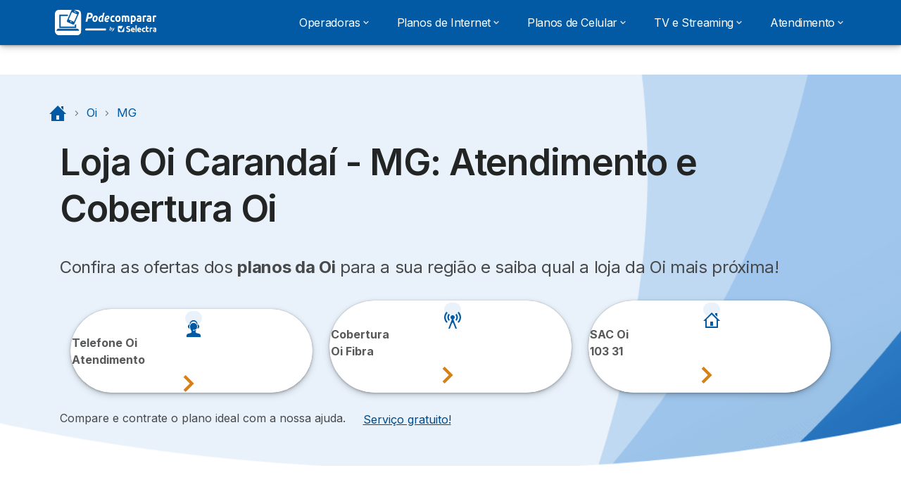

--- FILE ---
content_type: text/html; charset=UTF-8
request_url: https://podecomparar.com.br/oi/mg/carandai
body_size: 14489
content:

<!DOCTYPE html>
<html lang="pt-br" dir="ltr" prefix="og: https://ogp.me/ns#">
  <head>
          <link rel="preconnect" href="https://fonts.gstatic.com" crossorigin>
      <link rel="preload" href="https://fonts.googleapis.com/css2?family=Inter:wght@400;600;700&display=swap" as="style" onload="this.onload=null;this.rel='stylesheet'">
    
    <meta charset="utf-8" />
<meta name="title" content="Oi Carandaí - MG: Loja, atendimento e planos | 0800 287 1515" />
<meta name="description" content="Encontre as lojas Oi Carandaí - MG, tenha atendimento e conheça os planos." />
<link rel="canonical" href="https://podecomparar.com.br/oi/mg/carandai" />
<meta name="robots" content="index, follow" />
<link rel="mask-icon" href="https://podecomparar.com.br/sites/podecomparar.com.br/files/logo.svg" />
<link rel="apple-touch-icon" sizes="180x180" href="/sites/podecomparar.com.br/files/apple-touch-icon-180x180.png" />
<meta property="og:site_name" content="Podecomparar" />
<meta property="og:type" content="article" />
<meta property="og:url" content="https://podecomparar.com.br/oi/mg/carandai" />
<meta property="og:title" content="Oi Carandaí - MG: Loja, atendimento e planos | 0800 287 1515" />
<meta property="og:description" content="Encontre as lojas Oi Carandaí - MG, tenha atendimento e conheça os planos." />
<meta property="og:image:url" content="https://podecomparar.com.br/sites/podecomparar.com.br/files/images/icons/logo-selectra-blue.png" />
<meta property="og:image:width" content="200" />
<meta property="og:image:height" content="200" />
<meta property="og:image:alt" content="logo Selectra" />
<meta property="og:country_name" content="BR" />
<meta property="og:locale" content="pt_BR" />
<meta property="article:author" content="podecomparar" />
<meta property="article:publisher" content="https://www.facebook.com/selectra.br/" />
<meta property="article:section" content="telecom" />
<meta property="article:published_time" content="2019-11-08T12:30:24+0200" />
<meta property="article:modified_time" content="2025-12-21T02:32:21+0000" />
<meta name="twitter:card" content="summary_large_image" />
<meta name="twitter:description" content="Encontre as lojas Oi Carandaí - MG, tenha atendimento e conheça os planos." />
<meta name="twitter:title" content="Oi Carandaí - MG: Loja, atendimento e planos | 0800 287 1515" />
<meta name="twitter:site" content="@Podecomparar" />
<meta name="twitter:site:id" content="1148906531863302149" />
<meta name="twitter:creator" content="@xaycunha" />
<meta name="twitter:creator:id" content="303886621" />
<meta name="twitter:url" content="https://podecomparar.com.br/oi/mg/carandai" />
<meta name="twitter:image:height" content="200" />
<meta name="twitter:image:width" content="200" />
<meta name="twitter:image:alt" content="Logo Selectra" />
<meta name="twitter:image" content="https://podecomparar.com.br/sites/podecomparar.com.br/files/images/icons/logo-selectra-blue.png" />
<meta name="twitter:label2" content="Est. tempo de leitura" />
<meta name="twitter:data2" content="2 minutos" />
<script src="https://cdn.pagesense.io/js/selectra/99d5a828e34a41e78839e9d8c2addd67.js" async="async"></script>
<meta name="Generator" content="Drupal 10 (https://www.drupal.org)" />
<meta name="MobileOptimized" content="width" />
<meta name="HandheldFriendly" content="true" />
<meta name="viewport" content="width=device-width, initial-scale=1.0" />
<link rel="icon" href="/sites/podecomparar.com.br/files/favicon_16x16.ico" type="image/vnd.microsoft.icon" />

          <title>Oi Carandaí - MG: Loja, atendimento e planos | 0800 287 1515</title>
        <link rel="stylesheet" media="all" href="/sites/podecomparar.com.br/files/css/css_zYRmADmedeoLfrXUtKxDPGmjxkCzUQ17XGYB1e2JIb8.css?delta=0&amp;language=pt-br&amp;theme=agrippa&amp;include=[base64]" />
<link rel="stylesheet" media="all" href="/sites/podecomparar.com.br/files/css/css_OdQ8yUN5BLhLkvWE5bl4OnUqHzEvgnP2lT6ompqp-gA.css?delta=1&amp;language=pt-br&amp;theme=agrippa&amp;include=[base64]" />
<link rel="stylesheet" media="all" href="/sites/podecomparar.com.br/files/css/css_LNCS2NAzKPvruS5kpTKVR3xr9YClbHTEbgrssVEl8sg.css?delta=2&amp;language=pt-br&amp;theme=agrippa&amp;include=[base64]" />


    <script>
      // Function to hide elements before page it's loaded
      function elementReady(selector) {
        return new Promise((resolve, reject) => {
          let el = document.querySelector(selector);
          if (el) {resolve(el);}
          new MutationObserver((mutationRecords, observer) => {
            // Query for elements matching the specified selector
            Array.from(document.querySelectorAll(selector)).forEach((element) => {
              resolve(element);
              //Once we have resolved we don't need the observer anymore.
              observer.disconnect();
            });
          })
            .observe(document.documentElement, {
              childList: true,
              subtree: true
            });
        });
      }

      // Hide .call-block--closed before page it's loaded
      elementReady('.call-block--closed').then((someWidget)=>{someWidget.style.setProperty('display', 'none', 'important');});

    </script>

    <script type="application/json" data-drupal-selector="drupal-settings-json">{"path":{"baseUrl":"\/","pathPrefix":"","currentPath":"oi\/mg\/carandai","currentPathIsAdmin":false,"isFront":false,"currentLanguage":"pt-br"},"pluralDelimiter":"\u0003","gtag":{"tagId":"","consentMode":false,"otherIds":[],"events":[],"additionalConfigInfo":[]},"suppressDeprecationErrors":true,"ajaxPageState":{"libraries":"[base64]","theme":"agrippa","theme_token":null},"ajaxTrustedUrl":[],"gtm":{"tagId":null,"settings":{"data_layer":"dataLayer","include_environment":false},"tagIds":["GTM-M6R3LCM"]},"dinoElements":{"translations":{"easySubscriptionOnly":"Easy subscription only"}},"themePath":"themes\/custom\/agrippa","activeThemePath":"themes\/custom\/agrippa","csp":{"nonce":"peQ6zHA752_yxfZHrOdVig"},"user":{"uid":0,"permissionsHash":"6c41f068babf059bb78e327cb776ddae10a00a5c38279b93c8e02a9943666d1f"}}</script>
<script src="/sites/podecomparar.com.br/files/js/js_wRGypLwTpfVZ4FEz455hqK75vPH6TL8T8-Otgu_dLcY.js?scope=header&amp;delta=0&amp;language=pt-br&amp;theme=agrippa&amp;include=eJxdi1EOwyAMQy9Ex5EqA1HEFggKQZp2-vVn7bYfS-_ZBlsdAzEZoWRbLQV81HLXvrHpGqdsqP0C-iq0k9cXvB6fhN7Jzs5Qqp401XzLsDIDq7LQ7uDIR_zzDXc8f2ULk4SyG_YMkUzdyeIaBU77dPia14JFEyReDy2URPPjDd57X5Y"></script>
<script src="/modules/contrib/google_tag/js/gtag.js?t7kt7x"></script>
<script src="/modules/contrib/google_tag/js/gtm.js?t7kt7x"></script>
<script src="/sites/podecomparar.com.br/files/js/js_Fs0eQxmyDq6XYr3CMZcuOQkk-us4K9ZJRZCiMlHvXLg.js?scope=header&amp;delta=3&amp;language=pt-br&amp;theme=agrippa&amp;include=eJxdi1EOwyAMQy9Ex5EqA1HEFggKQZp2-vVn7bYfS-_ZBlsdAzEZoWRbLQV81HLXvrHpGqdsqP0C-iq0k9cXvB6fhN7Jzs5Qqp401XzLsDIDq7LQ7uDIR_zzDXc8f2ULk4SyG_YMkUzdyeIaBU77dPia14JFEyReDy2URPPjDd57X5Y"></script>

    <meta name="viewport" content="width=device-width, initial-scale=1, shrink-to-fit=no">
  </head>
  <body >

        
    <noscript><iframe src="https://www.googletagmanager.com/ns.html?id=GTM-M6R3LCM"
                  height="0" width="0" style="display:none;visibility:hidden"></iframe></noscript>

      <div class="dialog-off-canvas-main-canvas" data-off-canvas-main-canvas>
    

 

<div id="page-wrapper">
    <div id="page" >
          <header class="menu" role="banner" aria-label="Cabeçalho do site">
        
      
  
  <div class="menu-bar ">
        <div class="menu-bar__holder new">
      <div id="block-sitebranding" class="new menu-logo__wrapper">
            <a href="/" rel="home" class="menu-logo" aria-label="Logo Selectra">
        <img src="/sites/podecomparar.com.br/files/logo.svg" alt="Selectra" class="menu-logo__img"/>
      </a>
        
  </div>




  <button class="menu-btn new" type="button" aria-label="Open menu">
    <span class="menu-btn__closed">
      <svg class="u-display--xl-none" width="24" height="24" viewBox="0 0 24 24" fill="none" xmlns="http://www.w3.org/2000/svg">
        <mask id="mask0_5251_30318" style="mask-type:alpha" maskUnits="userSpaceOnUse" x="0" y="0" width="24" height="24">
          <rect width="24" height="24" fill="#D9D9D9"/>
        </mask>
        <g mask="url(#mask0_5251_30318)">
          <path d="M4 18C3.71667 18 3.47917 17.9042 3.2875 17.7125C3.09583 17.5208 3 17.2833 3 17C3 16.7167 3.09583 16.4792 3.2875 16.2875C3.47917 16.0958 3.71667 16 4 16H20C20.2833 16 20.5208 16.0958 20.7125 16.2875C20.9042 16.4792 21 16.7167 21 17C21 17.2833 20.9042 17.5208 20.7125 17.7125C20.5208 17.9042 20.2833 18 20 18H4ZM4 13C3.71667 13 3.47917 12.9042 3.2875 12.7125C3.09583 12.5208 3 12.2833 3 12C3 11.7167 3.09583 11.4792 3.2875 11.2875C3.47917 11.0958 3.71667 11 4 11H20C20.2833 11 20.5208 11.0958 20.7125 11.2875C20.9042 11.4792 21 11.7167 21 12C21 12.2833 20.9042 12.5208 20.7125 12.7125C20.5208 12.9042 20.2833 13 20 13H4ZM4 8C3.71667 8 3.47917 7.90417 3.2875 7.7125C3.09583 7.52083 3 7.28333 3 7C3 6.71667 3.09583 6.47917 3.2875 6.2875C3.47917 6.09583 3.71667 6 4 6H20C20.2833 6 20.5208 6.09583 20.7125 6.2875C20.9042 6.47917 21 6.71667 21 7C21 7.28333 20.9042 7.52083 20.7125 7.7125C20.5208 7.90417 20.2833 8 20 8H4Z" fill="white"/>
        </g>
      </svg>
    </span>
    <span class="menu-btn__open">
      <svg class="icon icon--20 menu-btn__icon" aria-hidden="true">
        <use xlink:href="/themes/custom/agrippa/img/sprite.svg#icon-cross"></use>
      </svg>
    </span>
  </button>

  <nav class="menu-content">
    
            <div class="menu-category">
                              <div class="menu-label">Operadoras<svg class="icon icon--12 menu-label__trigger" aria-hidden="true">
                <use xlink:href="/themes/custom/agrippa/img/sprite.svg#icon-chevron-right"></use>
              </svg>
            </div>
                  
                                    <div class="menu-sub-category menu-sub-category--2-cols">
                          <ul class="menu-list">
                <li class="menu-list__label">Principais Operadoras</li>
                                                                      <li class="menu-list__item">
                      <a class="menu-list__link" href="/vivo">Operadora Vivo</a>
                    </li>
                                      <li class="menu-list__item">
                      <a class="menu-list__link" href="/tim">Operadora TIM</a>
                    </li>
                                      <li class="menu-list__item">
                      <a class="menu-list__link" href="/claro">Operadora Claro</a>
                    </li>
                                      <li class="menu-list__item">
                      <a class="menu-list__link" href="/net">Operadora NET</a>
                    </li>
                                      <li class="menu-list__item">
                      <a class="menu-list__link" href="/oi">Operadora Oi</a>
                    </li>
                                      <li class="menu-list__item">
                      <a class="menu-list__link" href="/sky">Operadora Sky</a>
                    </li>
                                      <li class="menu-list__item">
                      <a class="menu-list__link" href="/operadoras/melhor-operadora">Melhores Operadoras</a>
                    </li>
                                                </ul>
                          <ul class="menu-list">
                <li class="menu-list__label">Operadoras Regionais</li>
                                                                      <li class="menu-list__item">
                      <a class="menu-list__link" href="/sumicity">Operadora Sumicity</a>
                    </li>
                                      <li class="menu-list__item">
                      <a class="menu-list__link" href="/vero-internet">Operadora Vero</a>
                    </li>
                                      <li class="menu-list__item">
                      <a class="menu-list__link" href="/algar">Operadora Algar</a>
                    </li>
                                      <li class="menu-list__item">
                      <a class="menu-list__link" href="/brisanet">Operadora Brisanet</a>
                    </li>
                                      <li class="menu-list__item">
                      <a class="menu-list__link" href="/unifique">Operadora Unifique</a>
                    </li>
                                      <li class="menu-list__item">
                      <a class="menu-list__link" href="/ligga-telecom">Operadora Ligga (Copel)</a>
                    </li>
                                      <li class="menu-list__item">
                      <a class="menu-list__link" href="/operadoras">Todas as Operadoras</a>
                    </li>
                                                </ul>
            
                                  </div>
              </div>
          <div class="menu-category">
                              <div class="menu-label">Planos de Internet<svg class="icon icon--12 menu-label__trigger" aria-hidden="true">
                <use xlink:href="/themes/custom/agrippa/img/sprite.svg#icon-chevron-right"></use>
              </svg>
            </div>
                  
                                    <div class="menu-sub-category menu-sub-category--2-cols">
                          <ul class="menu-list">
                <li class="menu-list__label">Melhores planos de Internet</li>
                                                                      <li class="menu-list__item">
                      <a class="menu-list__link" href="/vivo/planos-internet">Planos de Internet da Vivo</a>
                    </li>
                                      <li class="menu-list__item">
                      <a class="menu-list__link" href="/tim/planos-internet">Planos de Internet da TIM</a>
                    </li>
                                      <li class="menu-list__item">
                      <a class="menu-list__link" href="/claro/planos-internet">Planos de Internet da Claro</a>
                    </li>
                                      <li class="menu-list__item">
                      <a class="menu-list__link" href="/net/planos-internet">Planos de Internet da NET</a>
                    </li>
                                      <li class="menu-list__item">
                      <a class="menu-list__link" href="/oi/planos-internet">Planos de Internet da Oi</a>
                    </li>
                                      <li class="menu-list__item">
                      <a class="menu-list__link" href="/sky/planos-internet">Planos de Internet da Sky</a>
                    </li>
                                      <li class="menu-list__item">
                      <a class="menu-list__link" href="/sumicity/sumicity-internet">Planos de Internet da Sumicity</a>
                    </li>
                                      <li class="menu-list__item">
                      <a class="menu-list__link" href="/operadoras/melhor-operadora-internet">Melhores Operadoras de Internet</a>
                    </li>
                                      <li class="menu-list__item">
                      <a class="menu-list__link" href="/internet/provedor-de-internet">Todos os Provedores de Internet</a>
                    </li>
                                                </ul>
                          <ul class="menu-list">
                <li class="menu-list__label">Compare os planos de Internet</li>
                                                                      <li class="menu-list__item">
                      <a class="menu-list__link" href="/internet">Como escolher o melhor plano de Internet</a>
                    </li>
                                      <li class="menu-list__item">
                      <a class="menu-list__link" href="/internet/internet-banda-larga">Internet Banda Larga</a>
                    </li>
                                      <li class="menu-list__item">
                      <a class="menu-list__link" href="/internet/internet-fibra-optica">Internet Fibra Ótica</a>
                    </li>
                                      <li class="menu-list__item">
                      <a class="menu-list__link" href="/internet/internet-residencial">Internet Residencial</a>
                    </li>
                                      <li class="menu-list__item">
                      <a class="menu-list__link" href="/internet/internet-rural">Internet Rural</a>
                    </li>
                                      <li class="menu-list__item">
                      <a class="menu-list__link" href="/internet/internet-movel">Internet Móvel</a>
                    </li>
                                      <li class="menu-list__item">
                      <a class="menu-list__link" href="/internet/internet-ilimitada">Internet Ilimitada</a>
                    </li>
                                      <li class="menu-list__item">
                      <a class="menu-list__link" href="/internet/modem-de-internet">Modem de Internet</a>
                    </li>
                                      <li class="menu-list__item">
                      <a class="menu-list__link" href="/teste-de-velocidade-internet">Teste de velocidade</a>
                    </li>
                                                </ul>
            
                                  </div>
              </div>
          <div class="menu-category">
                              <div class="menu-label">Planos de Celular<svg class="icon icon--12 menu-label__trigger" aria-hidden="true">
                <use xlink:href="/themes/custom/agrippa/img/sprite.svg#icon-chevron-right"></use>
              </svg>
            </div>
                  
                                    <div class="menu-sub-category menu-sub-category--2-cols">
                          <ul class="menu-list">
                <li class="menu-list__label">Melhores planos de Celular</li>
                                                                      <li class="menu-list__item">
                      <a class="menu-list__link" href="/claro/planos-celular">Planos de Celular da Claro</a>
                    </li>
                                      <li class="menu-list__item">
                      <a class="menu-list__link" href="/vivo/planos-celular">Planos de Celular da Vivo</a>
                    </li>
                                      <li class="menu-list__item">
                      <a class="menu-list__link" href="/tim/planos-celular">Planos de Celular da TIM</a>
                    </li>
                                      <li class="menu-list__item">
                      <a class="menu-list__link" href="/algar/planos-celular">Planos de Celular da Algar</a>
                    </li>
                                      <li class="menu-list__item">
                      <a class="menu-list__link" href="/oi/planos-celular">Planos de Celular da Oi</a>
                    </li>
                                      <li class="menu-list__item">
                      <a class="menu-list__link" href="/veek/planos-veek">Planos de Celular da Veek</a>
                    </li>
                                      <li class="menu-list__item">
                      <a class="menu-list__link" href="/operadoras/melhor-operadora-celular">Melhores Operadoras de Celular</a>
                    </li>
                                      <li class="menu-list__item">
                      <a class="menu-list__link" href="/celular/planos-de-celular">Compare os melhores planos de Celular</a>
                    </li>
                                                </ul>
                          <ul class="menu-list">
                <li class="menu-list__label">Planos e informações</li>
                                                                      <li class="menu-list__item">
                      <a class="menu-list__link" href="/celular">Como escolher o melhor plano de Celular</a>
                    </li>
                                      <li class="menu-list__item">
                      <a class="menu-list__link" href="/celular/plano-controle">Planos Controle</a>
                    </li>
                                      <li class="menu-list__item">
                      <a class="menu-list__link" href="/celular/plano-pos-pago">Planos Pós-pagos</a>
                    </li>
                                      <li class="menu-list__item">
                      <a class="menu-list__link" href="/celular/plano-pre-pago">Planos Pré-pagos</a>
                    </li>
                                      <li class="menu-list__item">
                      <a class="menu-list__link" href="/celular/planos-de-celular-com-aparelho">Planos com Aparelhos</a>
                    </li>
                                      <li class="menu-list__item">
                      <a class="menu-list__link" href="/celular/internet-movel-ilimitada">Planos com Internet Ilimitada</a>
                    </li>
                                      <li class="menu-list__item">
                      <a class="menu-list__link" href="/celular/roaming-internacional">Roaming Internacional</a>
                    </li>
                                      <li class="menu-list__item">
                      <a class="menu-list__link" href="/celular/internet-5g">Internet 5G</a>
                    </li>
                                                </ul>
            
                                  </div>
              </div>
          <div class="menu-category">
                              <div class="menu-label">TV e Streaming<svg class="icon icon--12 menu-label__trigger" aria-hidden="true">
                <use xlink:href="/themes/custom/agrippa/img/sprite.svg#icon-chevron-right"></use>
              </svg>
            </div>
                  
                                    <div class="menu-sub-category menu-sub-category--2-cols">
                          <ul class="menu-list">
                <li class="menu-list__label">Melhores planos de TV e Canais</li>
                                                                      <li class="menu-list__item">
                      <a class="menu-list__link" href="/sky/planos-tv-assinatura">Planos de TV da Sky</a>
                    </li>
                                      <li class="menu-list__item">
                      <a class="menu-list__link" href="/vivo/planos-tv-assinatura">Planos de TV da Vivo</a>
                    </li>
                                      <li class="menu-list__item">
                      <a class="menu-list__link" href="/claro/planos-tv-assinatura">Planos de TV da Claro</a>
                    </li>
                                      <li class="menu-list__item">
                      <a class="menu-list__link" href="/net/planos-tv-assinatura">Planos de TV da NET</a>
                    </li>
                                      <li class="menu-list__item">
                      <a class="menu-list__link" href="/oi/planos-tv-assinatura">Planos de TV da Oi</a>
                    </li>
                                      <li class="menu-list__item">
                      <a class="menu-list__link" href="/brisanet/planos-tv-assinatura">Planos de TV da Brisanet</a>
                    </li>
                                      <li class="menu-list__item">
                      <a class="menu-list__link" href="/operadoras/melhor-operadora-tv">Melhores Operadoras de TV</a>
                    </li>
                                      <li class="menu-list__item">
                      <a class="menu-list__link" href="/tv/canais">Programação dos Canais de TV</a>
                    </li>
                                      <li class="menu-list__item">
                      <a class="menu-list__link" href="/tv">Compare os planos de TV por assinatura</a>
                    </li>
                                                </ul>
                          <ul class="menu-list">
                <li class="menu-list__label">Plataformas de Streaming</li>
                                                                      <li class="menu-list__item">
                      <a class="menu-list__link" href="/streaming/netflix">Netflix</a>
                    </li>
                                      <li class="menu-list__item">
                      <a class="menu-list__link" href="/streaming/hbo-max">HBO Max</a>
                    </li>
                                      <li class="menu-list__item">
                      <a class="menu-list__link" href="/streaming/amazon-prime-video">Amazon Prime Video</a>
                    </li>
                                      <li class="menu-list__item">
                      <a class="menu-list__link" href="/streaming/disney-plus">Disney+</a>
                    </li>
                                      <li class="menu-list__item">
                      <a class="menu-list__link" href="/streaming/star-plus">Star+</a>
                    </li>
                                      <li class="menu-list__item">
                      <a class="menu-list__link" href="/streaming/uol-play">UOL Play</a>
                    </li>
                                      <li class="menu-list__item">
                      <a class="menu-list__link" href="/streaming">Compare as Plataformas de Streaming</a>
                    </li>
                                      <li class="menu-list__item">
                      <a class="menu-list__link" href="/streaming/qual-melhor-plataforma-de-streaming-ranking">Melhores Streamings de Filmes e Séries</a>
                    </li>
                                      <li class="menu-list__item">
                      <a class="menu-list__link" href="/streaming/melhores-plataformas-de-streaming-para-assistir-esporte">Melhores Streamings de Esportes</a>
                    </li>
                                                </ul>
            
                                  </div>
              </div>
          <div class="menu-category">
                              <div class="menu-label">Atendimento<svg class="icon icon--12 menu-label__trigger" aria-hidden="true">
                <use xlink:href="/themes/custom/agrippa/img/sprite.svg#icon-chevron-right"></use>
              </svg>
            </div>
                  
                                    <div class="menu-sub-category menu-sub-category--2-cols">
                          <ul class="menu-list">
                <li class="menu-list__label">Atendimento das Operadoras</li>
                                                                      <li class="menu-list__item">
                      <a class="menu-list__link" href="/claro/atendimento">Atendimento Claro</a>
                    </li>
                                      <li class="menu-list__item">
                      <a class="menu-list__link" href="/vivo/atendimento">Atendimento Vivo</a>
                    </li>
                                      <li class="menu-list__item">
                      <a class="menu-list__link" href="/tim/atendimento">Atendimento TIM </a>
                    </li>
                                      <li class="menu-list__item">
                      <a class="menu-list__link" href="/net/atendimento">Atendimento NET</a>
                    </li>
                                      <li class="menu-list__item">
                      <a class="menu-list__link" href="/oi/atendimento">Atendimento Oi</a>
                    </li>
                                      <li class="menu-list__item">
                      <a class="menu-list__link" href="/sky/atendimento">Atendimento Sky</a>
                    </li>
                                      <li class="menu-list__item">
                      <a class="menu-list__link" href="/sumicity/sumicity-telefone">Telefone Sumicity</a>
                    </li>
                                                </ul>
                          <ul class="menu-list">
                <li class="menu-list__label">Links úteis</li>
                                                                      <li class="menu-list__item">
                      <a class="menu-list__link" href="/operadoras/cadastro-nao-me-perturbe-bloquear-chamadas-telemarketing">Como bloquear ligações de Telemarketing</a>
                    </li>
                                      <li class="menu-list__item">
                      <a class="menu-list__link" href="/celular/como-saber-meu-numero-de-celular">Como saber meu número</a>
                    </li>
                                      <li class="menu-list__item">
                      <a class="menu-list__link" href="/operadoras/como-fazer-reclamacoes-na-anatel">Reclamações Anatel</a>
                    </li>
                                      <li class="menu-list__item">
                      <a class="menu-list__link" href="/operadoras/como-fazer-reclamacoes-na-minha-operadora-ouvidoria">Reclamações Operadoras</a>
                    </li>
                                                </ul>
            
                                  </div>
              </div>
      

      
    
</nav>


    </div>
  </div>

    <header id="ac-menu">
    <div class="ac-menu">
            
            <a class="ac-menu__btn-to-top" href="#ac-menu" role="button" title="To-top" data-scroll="43">
        <svg class="icon icon--16 icon--white">
          <use xlink:href="/themes/custom/agrippa/img/sprite.svg#icon-arrow-up"></use>
        </svg>
      </a>
    </div>
  </header>

      </header>
    
    
        
        
    <div class="container">
      <div class="row">
              <main class="main col-xs-12 margin-auto ">
                      <div>
    
<div id="block-agrippa-breadcrumbs">
  
    
          
  <nav class=" breadcrumb--wrapper" id="breadcrumb--wrapper" aria-label="breadcrumb" >
    <ol class="breadcrumb classic" itemscope itemtype="http://schema.org/BreadcrumbList">

        
            
                                    <li class="breadcrumb__item breadcrumb__home-item" itemscope itemprop="itemListElement" itemtype="http://schema.org/ListItem">
                        <a class="breadcrumb__home" href="/" title="Início" aria-label="Início" itemprop="item">
                                                        <svg class="icon icon--20 icon--secondary" aria-hidden="true">
                              <use xlink:href="/themes/custom/agrippa/img/sprite.svg#icon-cottage"></use>
                            </svg>
                            <span class="u-sr-only" itemprop="name">Início</span>
                        </a>
                        <meta itemprop="position" content="1">
                    </li>

                
            
                
                <li class="breadcrumb__item" itemscope itemprop="itemListElement" itemtype="http://schema.org/ListItem">
                  <span class="u-sr-only">&hellip;</span>
                  <a href="/oi" itemprop="item">
                      <span itemprop="name">Oi</span>
                  </a>
                  <meta itemprop="position" content="2">
                </li>

                
            
                
                <li class="breadcrumb__item" itemscope itemprop="itemListElement" itemtype="http://schema.org/ListItem">
                  <span class="u-sr-only">&hellip;</span>
                  <a href="/oi/mg" itemprop="item">
                      <span itemprop="name">Mg</span>
                  </a>
                  <meta itemprop="position" content="3">
                </li>

                
            
        
    </ol>
  </nav>

  </div>
<div data-drupal-messages-fallback class="hidden"></div>

  </div>

            <div>
    <div class="block-region-top">

    
          


    






<div id="content-area">
    <section class="monetization-banner">
        <img title="background azul Carandaí" alt="background azul Carandaí" class="monetization-banner__img--bg u-img--fluid img-responsive u-display--none u-display--md-block" height="480" width="1400" src="https://podecomparar.com.br/sites/podecomparar.com.br/files/images/background-hero-comparator-directory-1400x480px.png" loading="lazy">
        <div class="container">
            <div class="col-12">
                <!-- Breadcrumbs -->
                <nav aria-label="Breadcrumbs" class="nowrap row">
                    <ol class="breadcrumb summary tel" itemscope itemtype="http://schema.org/BreadcrumbList">
                        <li class="breadcrumb__item" itemprop="itemListElement" itemscope itemtype="http://schema.org/ListItem">
                            <big><a class="breadcrumb__home" itemprop="item" href="/">
                                <svg class="icon icon--24 icon--secondary" aria-hidden="true">
                                    <use xlink:href="/themes/custom/agrippa/img/sprite.svg#icon-home-filled" xmlns:xlink="http://www.w3.org/1999/xlink" />
                                </svg>
                                <span class="u-sr-only" itemprop="name">Início</span>
                            </a></big>
                            <meta itemprop="position" content="1">
                        </li>
                        <li class="breadcrumb__item badge--left" itemprop="itemListElement" itemscope itemtype="http://schema.org/ListItem">
                            <big><a itemprop="item" href="/oi">
                                <span itemprop="name">Oi</span></a></big>
                            <meta itemprop="position" content="2">
                        </li>
                        <li class="breadcrumb__item badge--left" itemprop="itemListElement" itemscope itemtype="http://schema.org/ListItem">
                            <big><a itemprop="item" href="/oi/mg">
                                <span itemprop="name">MG</span></a></big>
                            <meta itemprop="position" content="3">
                        </li>
                    </ol>
                </nav><br>
                <!-- End of Breadcrumbs -->
                                 <h1 class="hero-comp__title">Loja Oi Carandaí - MG: Atendimento e Cobertura Oi</h1>
                                <p class="hero-comp__subtitle">Confira as ofertas dos <span class="tel">planos da Oi</span> para a sua região e saiba qual a loja da Oi mais próxima!</p>
                <div class="hero-comp__buttons">
                    <div class="col-12 u-display--lg-flex">
                        <div class="btn btn--elevated btn--pill btn--white card__list-item u-anim--wobble" data-toggle="tooltip" tabindex="0" title="Saiba como falar com a Oi!"><span class="btn__icon"><svg class="icon icon-- icon--32" aria-hidden="true"><use xlink:href="/themes/custom/agrippa/img/sprite.svg#icon-advisor-headphone" xmlns:xlink="http://www.w3.org/1999/xlink" /></svg></span><span class="btn__text"><a href="#principais-telefones-oi" class="btn btn__label text--left">Telefone Oi<br>Atendimento</a></span><svg class="icon icon-- icon--24 icon--primary icon--right icon-arrow" aria-hidden="true"><use xlink:href="/themes/custom/agrippa/img/sprite.svg#icon-chevron-right" xmlns:xlink="http://www.w3.org/1999/xlink" /></svg></div>
                        <div class="btn btn--elevated btn--pill btn--white card__list-item u-anim--wobble" data-toggle="tooltip" tabindex="0" title="Consulte a disponibilidade dos planos Oi Fibra na sua região!"><span class="btn__icon"><svg class="icon icon-- icon--32" aria-hidden="true"><use xlink:href="/themes/custom/agrippa/img/sprite.svg#icon-radio-tower" xmlns:xlink="http://www.w3.org/1999/xlink" /></svg></span><span class="btn__text"><a href="#cobertura-oi-mg-carandai" class="btn btn__label text--left">Cobertura<br>Oi Fibra</a></span><svg class="icon icon-- icon--24 icon--primary icon--right icon-arrow" aria-hidden="true"><use xlink:href="/themes/custom/agrippa/img/sprite.svg#icon-chevron-right" xmlns:xlink="http://www.w3.org/1999/xlink" /></svg></div>
                        <div class="btn btn--elevated btn--pill btn--white card__list-item u-anim--wobble" data-toggle="tooltip" tabindex="0" title="Atendimento ao cliente Oi Internet, TV e Fixo"><span class="btn__icon"><svg class="icon icon-- icon--32" aria-hidden="true"><use xlink:href="/themes/custom/agrippa/img/sprite.svg#icon-home-outlined" xmlns:xlink="http://www.w3.org/1999/xlink" /></svg></span><span class="btn__text"><a href="tel:10331" class="btn btn__label text--left">SAC Oi<br>103 31</a></span><svg class="icon icon-- icon--24 icon--primary icon--right icon-arrow" aria-hidden="true"><use xlink:href="/themes/custom/agrippa/img/sprite.svg#icon-chevron-right" xmlns:xlink="http://www.w3.org/1999/xlink" /></svg></div>
                    </div>
                </div>
                <div class="hero-comp__sub-text">Compare e contrate o plano ideal com a nossa ajuda.<a class="btn-help--sm btn-help--neutral btn-help--right btn-help btn-help--text" data-toggle="tooltip" role="button" tabindex="0" aria-label="button help" title="Ligue grátis, consulte a disponibilidade e contrate o plano ideal com os nossos consultores.">Serviço gratuito!</a></div>
            </div>
        </div>
    </section>
    <p class="intro">Conheça as ofertas dos planos Oi Carandaí e a loja mais próxima de você para um atendimento. Consulte a cobertura da <a href="https://podecomparar.com.br/internet">internet</a> Oi Fibra e como ter atendimento nas lojas da Oi.</p>
    
    <table id="principais-telefones-oi" class="table--responsive table table--sm table--hover">
        <caption class="tel">Principais Telefones de Atendimento Oi Carandaí - MG</caption>
        <thead>
            <tr>
                <th>Serviço</th>
                <th>Telefone</th>
            </tr>
        </thead>
        <tbody>
            <tr>
                <td class="tel cell--center">SAC</td>
                <td class="cell--center">*144</td>
            </tr>
            <tr>
                <td class="tel cell--center">Central de Atendimento ao Cliente</td>
                <td class="cell--center">1057</td>
            </tr>
            <tr>
                <td class="tel cell--center">Central de Vendas</td>
                <td class="cell--center">0800 287 1515</td>
            </tr>
            <tr>
                <td class="tel cell--center">Ouvidoria</td>
                <td class="cell--center">0800 031 7923</td>
            </tr>
        </tbody>
    </table>
    <nav id="summary-br" class="summary" data-toggle="hook" itemscope itemtype="https://schema.org/ItemList">
        <p class="card__title text--center tel">Neste artigo você verá:</p>
        <ol class="col-lg-6 col-offset-lg-3 list--numbered">
            <li class="btn btn--block btn--center btn--elevated btn-grp__item card__list text--left text--xl" itemprop="itemListElement" itemscope itemtype="https://schema.org/ListItem"><a class="list-summary__link summary--item" href="#loja-oi-mg-carandai">
                    <meta itemprop="name" content="Qual a Loja da Oi Carandaí mais perto de mim?">
                    <meta itemprop="url" content="#loja-oi-mg-carandai">
                    <meta itemprop="position" content="1">Qual a Loja da Oi Carandaí mais perto de mim?</a></li>
            <li class="btn btn--block btn--center btn--elevated btn-grp__item card__list text--left text--xl" itemprop="itemListElement" itemscope itemtype="https://schema.org/ListItem"><a class="list-summary__link summary--item" href="#planos-oi-mg-carandai">
                    <meta itemprop="name" content="Planos Oi Carandaí - MG">
                    <meta itemprop="url" content="#planos-oi-mg-carandai">
                    <meta itemprop="position" content="2">Planos Oi Carandaí - MG</a></li>
            <li class="btn btn--block btn--center btn--elevated btn-grp__item card__list text--left text--xl" itemprop="itemListElement" itemscope itemtype="https://schema.org/ListItem"><a class="list-summary__link summary--item" href="#atendimento-oi-mg-carandai">
                    <meta itemprop="name" content="Atendimento Oi Carandaí">
                    <meta itemprop="url" content="#atendimento-oi-mg-carandai">
                    <meta itemprop="position" content="3">Atendimento Oi Carandaí</a></li>
            <li class="btn btn--block btn--center btn--elevated btn-grp__item card__list text--left text--xl" itemprop="itemListElement" itemscope itemtype="https://schema.org/ListItem"><a class="list-summary__link summary--item" href="#faq-oi-mg-carandai">
                    <meta itemprop="name" content="FAQ | Perguntas frequentes sobre a Oi Carandaí">
                    <meta itemprop="url" content="#faq-oi-mg-carandai">
                    <meta itemprop="position" content="4">FAQ | Perguntas frequentes sobre a Oi Carandaí</a></li>
            <li class="btn btn--block btn--center btn--elevated btn-grp__item card__list text--left text--xl" itemprop="itemListElement" itemscope itemtype="https://schema.org/ListItem"><a class="list-summary__link summary--item" href="#lojas-de-outras-operadoras-mg-carandai">
                    <meta itemprop="name" content="Lojas de outras operadoras - Carandaí">
                    <meta itemprop="url" content="#lojas-de-outras-operadoras-mg-carandai">
                    <meta itemprop="position" content="5">Lojas de outras operadoras - Carandaí</a></li>
        </ol>
    </nav>
    <h2 id="loja-oi-mg-carandai">Qual a Loja da Oi Carandaí mais perto de mim?</h2>
    <p>Visitando uma das lojas da <a href="/oi">operadora Oi</a> você pode fazer diversas atividades na área de atendimento com um atendente. Por isso, saiba onde está a loja credenciada mais perto de você e faça uma visita.</p>
    <p>Carandaí está repleto de estabelecimentos pela cidade, numa clara preocupação da operadora de estar próxima de todos o moradores de praticamente todas as zonas urbanas brasileiras. Por isso, não é difícil <strong>encontrar a Loja da Oi mais próxima</strong>.</p>
    <div class="card table--responsive table--collapse" data-text-open="Ver mais" data-text-close="Ver menos" itemscope itemtype="https://schema.org/PostalAddress">
        <table class="table table--bordered">
            <caption class="card__title tel">Lojas da Oi - Carandaí</caption>
            <thead class="table--secondary">
                <tr class="card__title">
                    <th class="col-xs-6">Lojas Oi</th>
                    <th class="col-xs-6">Endereço</th>
                </tr>
            </thead>
            <tbody>
                                <tr>
                    <td class="col-xs-6" itemprop="contactType">Lemos &amp; Lemos Centro Carandai</td>
                    <td class="col-xs-6" itemprop="streetAddress"><a class="btn btn--center btn--block btn--md btn--elevated btn--outline btn--secondary" href="https://www.google.com/maps/search/?api=1&amp;query=-20.9521039,-43.8037037" target="_blank">Rua Coletor Clovis Teixeira, 185, <span itemprop="postalCode">Centro</span>, <span itemprop="addressLocality">Carandai</span></a> - A 0.3 km*</td>
                </tr>
                                <tr>
                    <td class="col-xs-6" itemprop="contactType">Barra E Barra Barbacena</td>
                    <td class="col-xs-6" itemprop="streetAddress"><a class="btn btn--center btn--block btn--md btn--elevated btn--outline btn--secondary" href="https://www.google.com/maps/search/?api=1&amp;query=-21.2229254,-43.7724737" target="_blank">Rua Quinze De Novembro, 116 Loja C, <span itemprop="postalCode">Centro</span>, <span itemprop="addressLocality">Barbacena</span></a> - A 30.1 km*</td>
                </tr>
                                <tr>
                    <td class="col-xs-6" itemprop="contactType">Src Barbacena</td>
                    <td class="col-xs-6" itemprop="streetAddress"><a class="btn btn--center btn--block btn--md btn--elevated btn--outline btn--secondary" href="https://www.google.com/maps/search/?api=1&amp;query=-21.2280245,-43.7730495" target="_blank">Praca Conde De Prados, 125, <span itemprop="postalCode">Centro</span>, <span itemprop="addressLocality">Barbacena</span></a> - A 30.6 km*</td>
                </tr>
                                <tr>
                    <td class="col-xs-6" itemprop="contactType">Ativa Conselheiro Lafaiete</td>
                    <td class="col-xs-6" itemprop="streetAddress"><a class="btn btn--center btn--block btn--md btn--elevated btn--outline btn--secondary" href="https://www.google.com/maps/search/?api=1&amp;query=-20.6601156,-43.7925831" target="_blank">Rua Doutor Melo Viana, 174, <span itemprop="postalCode">Centro</span>, <span itemprop="addressLocality">Conselheiro Lafaiete</span></a> - A 32.7 km*</td>
                </tr>
                            </tbody>
            <tbody>
                                <tr>
                    <td class="col-xs-6" itemprop="contactType">Neo Ouro Branco Mg Ouro Branco</td>
                    <td class="col-xs-6" itemprop="streetAddress"><a class="btn btn--center btn--block btn--md btn--elevated btn--outline btn--secondary" href="https://www.google.com/maps/search/?api=1&amp;query=-20.5184928,-43.7079223" target="_blank">Avenida Mariza De Souza Mendes, 706 Loja 02, <span itemprop="postalCode">Siderurgia</span>, <span itemprop="addressLocality">Ouro Branco</span></a> - A 49.5 km*</td>
                </tr>
                                <tr>
                    <td class="col-xs-6" itemprop="contactType">MasterSao Joao Del Rei</td>
                    <td class="col-xs-6" itemprop="streetAddress"><a class="btn btn--center btn--block btn--md btn--elevated btn--outline btn--secondary" href="https://www.google.com/maps/search/?api=1&amp;query=-21.1335837,-44.2597297" target="_blank">Rua Artur Bernardes, 30 A, <span itemprop="postalCode">Centro</span>, <span itemprop="addressLocality">Sao Joao Del Rei</span></a> - A 51.2 km*</td>
                </tr>
                                <tr>
                    <td class="col-xs-6" itemprop="contactType">Src Sao Joao Del Rei</td>
                    <td class="col-xs-6" itemprop="streetAddress"><a class="btn btn--center btn--block btn--md btn--elevated btn--outline btn--secondary" href="https://www.google.com/maps/search/?api=1&amp;query=-21.1366155,-44.2590007" target="_blank">Rua Ministro Gabriel Passos, 317, <span itemprop="postalCode">Centro</span>, <span itemprop="addressLocality">Sao Joao Del Rei</span></a> - A 51.2 km*</td>
                </tr>
                                <tr>
                    <td class="col-xs-6" itemprop="contactType">Mon Santos Dumont</td>
                    <td class="col-xs-6" itemprop="streetAddress"><a class="btn btn--center btn--block btn--md btn--elevated btn--outline btn--secondary" href="https://www.google.com/maps/search/?api=1&amp;query=-21.4564222,-43.5517951" target="_blank">Avenida Getulio Vargas, 265 Loja De Esquina, <span itemprop="postalCode">Centro</span>, <span itemprop="addressLocality">Santos Dumont</span></a> - A 61.7 km*</td>
                </tr>
                                <tr>
                    <td class="col-xs-6" itemprop="contactType">AtivaOuro Preto</td>
                    <td class="col-xs-6" itemprop="streetAddress"><a class="btn btn--center btn--block btn--md btn--elevated btn--outline btn--secondary" href="https://www.google.com/maps/search/?api=1&amp;query=-20.3845581,-43.5069686" target="_blank">Rua Sao Jose, 119 A, <span itemprop="postalCode">Centro</span>, <span itemprop="addressLocality">Ouro Preto</span></a> - A 70.6 km*</td>
                </tr>
                            </tbody>
        </table>
    </div>
    <p>*Quilômetros calculados de acordo com o Marco Zero da sua cidade, Carandaí.</p>
    <h3 id="o-que-posso-fazer-na-loja-oi-mg-carandai">O que posso fazer em uma Loja Oi?</h3>
    <p>Você que é carandaiense e precisa de um atendimento da Oi mais personalizado, com informações fornecidas por um consultor para <strong>resolver todas as suas dúvidas e problemas</strong>, saiba que na loja física você vai poder realizar muitas ações, contemplando a emissão da sua segunda via de conta, consulta dos planos contratados, pagamento de contas, e muito mais.</p>
    <div class="row">
        <div class="col-lg-6 col-md-6">
            <ul class="list--check">
                <li>Verificar sua conta;</li>
                <li>Levantar reclamações sobre algum serviço ou produto da Oi;</li>
                <li>Agendar seu atendimento;</li>
                <li>Ter uma atenção ao cliente mais personalizada;</li>
                <li>Alterar forma de pagamento e dados cadastrais;</li>
            </ul>
        </div>
        <div class="col-lg-6 col-md-6">
            <ul class="list--check">
                <li>Fazer recargas do seu crédito Oi Pré;</li>
                <li>Comprar o cartão SIM Oi;</li>
                <li>Ativar o SIM card Oi com um atendente;</li>
                <li>Tirar a 2ª Via de Conta;</li>
                <li>Obter informações sobre ofertas e promoções.</li>
            </ul>
        </div>
    </div>
    <p class="tel text--center">Serviços que podem ser úteis:</p>
    <div class="hero-comp__buttons container">
        <div class="col-12 col-lg-9 text--center u-display--lg-flex">
            <a href="https://podecomparar.com.br/oi/segunda-via" class="btn btn--elevated btn--pill btn--white card__list-item u-anim--wobble" data-toggle="tooltip" title="Saiba como tirar a Segunda Via da Oi!" tabindex="0"><svg class="btn__icon"><use xlink:href="/themes/custom/agrippa/img/sprite.svg#icon-folded-paper" xmlns:xlink="http://www.w3.org/1999/xlink" /></svg><span class="btn__text"><div class="btn btn__label text--left">2ª Via Oi</div></span><svg class="icon icon-- icon--24 icon--primary icon--right icon-arrow"><use xlink:href="/themes/custom/agrippa/img/sprite.svg#icon-chevron-right" xmlns:xlink="http://www.w3.org/1999/xlink" /></svg></a>
            <a href="https://podecomparar.com.br/oi/chip" class="btn btn--elevated btn--pill btn--white card__list-item u-anim--wobble" data-toggle="tooltip" title="Tenha informações sobre o Chip da Oi!" tabindex="0"><svg class="btn__icon"><use xlink:href="/themes/custom/agrippa/img/sprite.svg#icon-smartphone" xmlns:xlink="http://www.w3.org/1999/xlink" /></svg><span class="btn__text"><div class="btn btn__label text--left">Chip Oi</div></span><svg class="icon icon-- icon--24 icon--primary icon--right icon-arrow"><use xlink:href="/themes/custom/agrippa/img/sprite.svg#icon-chevron-right" xmlns:xlink="http://www.w3.org/1999/xlink" /></svg></a>
            <a href="https://podecomparar.com.br/oi/recarga" class="btn btn--elevated btn--pill btn--white card__list-item u-anim--wobble" data-toggle="tooltip" title="Tudo sobre a Recarga da Oi!" tabindex="0"><svg class="btn__icon"><use xlink:href="/themes/custom/agrippa/img/sprite.svg#icon-credit-card" xmlns:xlink="http://www.w3.org/1999/xlink" /></svg><span class="btn__text"><div class="btn btn__label text--left">Recarga Oi</div></span><svg class="icon icon-- icon--24 icon--primary icon--right icon-arrow"><use xlink:href="/themes/custom/agrippa/img/sprite.svg#icon-chevron-right" xmlns:xlink="http://www.w3.org/1999/xlink" /></svg></a>
            <a href="https://podecomparar.com.br/oi/portabilidade" class="btn btn--elevated btn--pill btn--white card__list-item u-anim--wobble" data-toggle="tooltip" title="Portabilidade da Oi!" tabindex="0"><svg class="btn__icon"><use xlink:href="/themes/custom/agrippa/img/sprite.svg#icon-arrow-curved-right" xmlns:xlink="http://www.w3.org/1999/xlink" /></svg><span class="btn__text"><div class="btn btn__label text--left">Portabilidade Oi</div></span><svg class="icon icon-- icon--24 icon--primary icon--right icon-arrow"><use xlink:href="/themes/custom/agrippa/img/sprite.svg#icon-chevron-right" xmlns:xlink="http://www.w3.org/1999/xlink" /></svg></a>
        </div>
    </div>
    <h3 id="lojas-oi-em-cidades-vizinhas-mg-carandai">Lojas da Oi em cidades vizinhas</h3>
    <p>Saiba onde você pode conseguir encontrar uma <strong>loja da Oi nas cidades mais próximas</strong> e aproveite para fazer uma visita.</p>
    <div class="hero-comp__buttons">
        <div class="col-12 col-lg-12 col-md-12 row--center text--center">
                                    <a target="_blank" href="/oi/mg/carandai" class="btn btn--elevated btn--pill btn--white card__list-item u-anim--wobble"><img class="btn--pill btn__icon u-img--fluid img-responsive" height="50" width="50" data-src="/sites/podecomparar.com.br/files/images/bandeiras/mg/50x50/carandai.png" alt="bandeira Carandaí MG" title="Bandeira Carandaí MG" loading="lazy"><span class="btn__text">
                    <div class="btn btn__label text--left">Lojas da Oi<br>Carandaí</div>
                </span><svg class="icon icon-- icon--24 icon--primary icon--right icon-arrow">
                    <use xlink:href="/themes/custom/agrippa/img/sprite.svg#icon-chevron-right" xmlns:xlink="http://www.w3.org/1999/xlink" />
                </svg></a>
                                                                                                                                </div>
    </div>
    <h2 id="planos-oi-mg-carandai">Planos Oi Carandaí - MG</h2>
    <p>Os <a href="/oi/planos-oi">planos Oi</a> disponíveis são apresentadas conforme a localização. Algumas cidades <strong>não contam com algumas opções</strong>, em outras os preços são modificados. Confira os Planos da Oi Carandaí e escolha a opção que mais atende a sua necessidade de usuário.</p>
        <section class="yaml-section cards--filter sort-wrapper container">
        <div class="container">
            <p class="section__title">A Oi Fibra ainda não chegou na sua cidade (Carandaí). Conheça os planos de outras operadoras!</p>
            <div class="sort-buttons">
                <div class="tool-bar__item">
                    <div class="btn-grp btn-grp--md" role="group" id="cards--filter-1"><label class="btn-grp__item btn-grp__item--selected" role="radio" tabindex="-1">Outras Operadoras<input type="radio" class="btn-grp__radio" name="sort-offers" value="outras-operadoras" checked="checked" tabindex="0"></label></div>
                </div>
                <div class="sort-buttons__shadow" aria-hidden="true">&nbsp;</div>
            </div>
            <div class="list-card">
                <div class="row list-masonry cards-filter__cards">
                    <div class="col-xs-12 col-md-6 list-card__item col-lg-4" data-sort="outras-operadoras">
                        <div class="card card--product card-product--rounded card--hover">
                            <div class="card__header-arrow header-arrow-rounded--secondary"><span class="header-arrow__number">Vivo</span> <span class="header-arrow__bottom">Planos de Celular, Internet, TV e Fixo</span></div>
                            <p class="card__title">Compare os planos da Vivo</p>
                            <a class="btn btn--md btn--block btn--pill btn--secondary" data-toggle="tooltip" href="https://podecomparar.com.br/vivo/planos-vivo" target="_blank" rel="noopener" title="Conheça os planos da Vivo">Planos Vivo</a>
                        </div>
                    </div>
                    <div class="col-xs-12 col-md-6 list-card__item col-lg-4" data-sort="outras-operadoras">
                        <div class="card card--product card-product--rounded card--hover">
                            <div class="card__header-arrow header-arrow-rounded--primary"><span class="header-arrow__number">Claro</span> <span class="header-arrow__bottom">Planos de Celular, Internet, TV e Fixo</span></div>
                            <p class="card__title">Compare os planos da Claro</p>
                            <a class="btn btn--md btn--block btn--pill btn--primary" data-toggle="tooltip" href="https://podecomparar.com.br/claro/planos-claro" target="_blank" rel="noopener" title="Conheça os planos da Claro">Planos Claro</a>
                        </div>
                    </div>
                    <div class="col-xs-12 col-md-6 list-card__item col-lg-4" data-sort="outras-operadoras">
                        <div class="card card--product card-product--rounded card--hover">
                            <div class="card__header-arrow header-arrow-rounded--secondary"><span class="header-arrow__number">NET</span> <span class="header-arrow__bottom">Planos de Internet, TV e Fixo</span></div>
                            <p class="card__title">Compare os planos da NET</p>
                            <a class="btn btn--md btn--block btn--pill btn--secondary" data-toggle="tooltip" href="https://podecomparar.com.br/net/planos-net" target="_blank" rel="noopener" title="Conheça os planos da NET">Planos NET</a>
                        </div>
                    </div>
                    <div class="col-xs-12 col-md-6 list-card__item col-lg-4" data-sort="outras-operadoras">
                        <div class="card card--product card-product--rounded card--hover">
                            <div class="card__header-arrow header-arrow-rounded--secondary"><span class="header-arrow__number">TIM</span><span class="header-arrow__bottom">Planos de Celular, Internet e Fixo</span></div>
                            <p class="card__title">Compare os planos da TIM</p>
                            <a class="btn btn--md btn--block btn--pill btn--secondary" data-toggle="tooltip" href="https://podecomparar.com.br/tim/planos-tim" target="_blank" rel="noopener" title="Conheça os planos da TIM">Planos TIM</a>
                        </div>
                    </div>
                    <div class="col-xs-12 col-md-6 list-card__item col-lg-4" data-sort="outras-operadoras">
                        <div class="card card--product card-product--rounded card--hover">
                            <div class="card__header-arrow header-arrow-rounded--primary"><span class="header-arrow__number">Sky</span><span class="header-arrow__bottom">Planos de TV e Internet</span></div>
                            <p class="card__title">Compare os planos da Sky</p>
                            <a class="btn btn--md btn--block btn--pill btn--primary" data-toggle="tooltip" href="https://podecomparar.com.br/sky/planos-sky" target="_blank" rel="noopener" title="Conheça os planos da Sky">Planos Sky</a>
                        </div>
                    </div>
                </div>
            </div>
        </div>
    </section>
        <p>Os preços e ofertas podem variar conforme a sua região. A operadora pode mudar as ofertas sem aviso prévio.</p>
    <h2 id="atendimento-oi-mg-carandai">Atendimento Oi Carandaí</h2>
    <p>A operadora, como já dissemos, oferece diversos canais de <a href="/oi/atendimento">canais de SAC</a>. Depois de saber os números para os quais você pode ligar e as lojas onde pode ter atendimento pessoalmente, é hora de saber mais sobre a plataforma de autogerenciamento e como conseguir resolver algumas demandas sem precisar de ajuda.</p>
    <p>Com o aplicativo <a href="https://podecomparar.com.br/oi/minha-oi" target="_blank">Minha Oi</a> é possível resolver alguma pendência sem necessidade de falar com algum atendente Oi. Se você já é cliente da operadora, baixe o app e consiga atendimento Oi <strong>na palma da sua mão</strong>.</p>
    <h3 id="telefone-oi-mg-carandai">Qual o telefone da Oi Carandaí - MG?</h3>
    <p>A Oi tem diversos <strong>canais de atendimento para facilitar a vida dos seus consumidores</strong>. O mais tradicional é o telefone Oi Carandaí, onde os clientes podem resolver todas as suas dúvidas e problemas e até mesmo assinar um plano.</p>
    <p>Os números de atendimento Oi <strong>variam conforme o serviço para o qual deseja suporte</strong>. Por exemplo, se você já é cliente, pode ligar diretamente para o SAC da Oi através do número 1057 de qualquer telefone. Para um atendimento relacionado à TV por assinatura, ligue para o 10631. Por fim, se deseja falar sobre planos de Oi Internet, ligue para o 10331.</p>
    <ul class="list--check" itemscope itemtype="https://schema.org/contactPoint">
        <li temprop="contactType" itemprop="telephone" content="106 31"><strong>SAC Telefone Fixo da Oi</strong>: 106 31</li>
        <li temprop="contactType" itemprop="telephone" content="1057"><strong>Atendimento Oi Celular</strong>: 1057</li>
        <li temprop="contactType" itemprop="telephone" content="0800 031 8000"><strong>Atendimento Oi Internet Fibra</strong>: 0800 031 8000</li>
        <li temprop="contactType" itemprop="telephone" content="0800 031 8000"><strong>Atendimento ao Cliente Oi TV</strong>: 0800 031 8000</li>
        <li temprop="contactType" itemprop="telephone" content="1056"><strong>Suporte aos Clientes Oi Combo</strong>: 1056</li>
        <li temprop="contactType" itemprop="telephone" content="(31) 3131-3131"><strong>WhatsApp da Oi para Atendimento</strong>: (31) 3131-3131</li>
        <li temprop="contactType" itemprop="telephone" content="0800 031 0800"><strong>Suporte Oi Empresas</strong>: 0800 031 0800</li>
        <li temprop="contactType" itemprop="telephone" content="*142"><strong>Atendimento Oi para Deficientes Auditivos</strong>: *142 - ligação ou SMS</li>
        <li temprop="contactType" itemprop="telephone" content="1057"><strong>Atendimento Oi para Deficientes Visuais</strong>: 1057 - ligação ou SMS</li>
    </ul>
    <h3 id="cobertura-oi-mg-carandai">Cobertura da Oi Carandaí - MG</h3>
    <p>Saber qual a cobertura da Oi Carandaí é <strong>importante para os interessados no serviço de internet fibra</strong>, que garante melhores índices de velocidade de download e upload, além de estabilidade na conexão. Este serviço, contudo, ainda está em fase de expansão. Por isso, é importante consultar a disponibilidade e cobertura.</p>
    <div class="badge--left badge--right card hero-comp hero-comp__buttons row row--center">
        <p class="hero-comp__subtitle text--center">Consulte a <span class="tel">cobertura da Oi Fibra</span> no seu endereço. Ligue grátis!</p>
        <div class="col-12 col-lg-12 col-md-12 row--center u-display--lg-flex">
            <div class="btn btn--elevated btn--pill btn--white card__list-item u-anim--wobble" data-toggle="tooltip" tabindex="0" title="Ligue grátis e consulte a cobertura Oi Fibra!"><span class="btn__icon"><svg class="icon icon-- icon--32" aria-hidden="true"><use xlink:href="/themes/custom/agrippa/img/sprite.svg#icon-phone-horn" xmlns:xlink="http://www.w3.org/1999/xlink" /></svg></span><span class="btn__text"><a href="tel:08002871515" class="btn btn__label text--left">Telefone Oi<br>0800 287 1515</a></span><svg class="icon icon-- icon--24 icon--primary icon--right icon-arrow" aria-hidden="true"><use xlink:href="/themes/custom/agrippa/img/sprite.svg#icon-chevron-right" xmlns:xlink="http://www.w3.org/1999/xlink" /></svg></div>
        </div>
    </div>
    <div class="faq" itemscope itemtype="https://schema.org/FAQPage">
        <h2 id="faq-oi-mg-carandai" title="FAQ - Perguntas frequentes sobre a Oi Carandaí" alt="FAQ - Perguntas frequentes sobre a Oi Carandaí" itemprop="name">FAQ | Perguntas frequentes sobre a Oi Carandaí</h2>
        <div class="collapse" data-opened="true" itemprop="mainEntity" itemscope itemtype="https://schema.org/Question">
            <div id="faq-qual-telefone-oi" class="tel collapse__header faq__title" itemprop="name">Qual é o número para falar com a Central da Oi Carandaí?</div>
            <div class="collapse__content" itemprop="acceptedAnswer" itemscope itemtype="https://schema.org/Answer">
                <div itemprop="text">
                    <p>O número para falar com a Central da Oi Carandaí através do SAC Oi é o *144. <a href="#telefone-oi-mg-carandai">Confira a lista completa com os telefones da Oi.</a></p>
                </div>
            </div>
        </div>
        <div class="collapse" itemprop="mainEntity" itemscope itemtype="https://schema.org/Question">
            <div id="faq-como-consultar-cobertura-oi" class="tel collapse__header faq__title" itemprop="name">Como consultar a cobertura Oi Carandaí?</div>
            <div class="collapse__content" itemprop="acceptedAnswer" itemscope itemtype="https://schema.org/Answer">
                <div itemprop="text">
                    <p>Você pode consultar cobertura da Oi por meio do Número da Oi Carandaí 0800 287 1515. <a href="#cobertura-oi-mg-carandai">Verificar a cobertura da Oi online</a>.</p>
                </div>
            </div>
        </div>
        <div class="collapse" itemprop="mainEntity" itemscope itemtype="https://schema.org/Question">
            <div id="faq-como-contratar-plano-oi" class="tel collapse__header faq__title" itemprop="name">Como contratar um plano Oi Carandaí?</div>
            <div class="collapse__content" itemprop="acceptedAnswer" itemscope itemtype="https://schema.org/Answer">
                <div itemprop="text">
                    <p>É possível contratar um plano Oi Carandaí online ou ligando grátis. Confira quais são os planos e como contratar os <a href="#planos-oi-mg-carandai">planos Oi Carandaí</a>.</p>
                </div>
            </div>
        </div>
    </div>
    <h2 id="lojas-de-outras-operadoras-mg-carandai" class="text--center">Lojas de outras operadoras - Carandaí</h2>
    <div class="hero-comp__buttons container">
        <div class="col-12 u-display--lg-flex">
                        <a href="https://podecomparar.com.br/claro/mg/carandai" class="btn btn--elevated btn--pill btn--white card__list-item u-anim--wobble" data-toggle="tooltip" title="Operadora Claro Carandaí" tabindex="0"><svg class="btn__icon"><use xlink:href="/themes/custom/agrippa/img/sprite.svg#icon-arrow-curved-right" xmlns:xlink="http://www.w3.org/1999/xlink" /></svg><span class="btn__text"><div class="btn btn__label text--left">Claro Carandaí</div></span><svg class="icon icon-- icon--24 icon--primary icon--right icon-arrow"><use xlink:href="/themes/custom/agrippa/img/sprite.svg#icon-chevron-right" xmlns:xlink="http://www.w3.org/1999/xlink" /></svg></a>
                                                <a href="https://podecomparar.com.br/vivo/mg/carandai" class="btn btn--elevated btn--pill btn--white card__list-item u-anim--wobble" data-toggle="tooltip" title="Operadora Vivo Carandaí" tabindex="0"><svg class="btn__icon"><use xlink:href="/themes/custom/agrippa/img/sprite.svg#icon-arrow-curved-right" xmlns:xlink="http://www.w3.org/1999/xlink" /></svg><span class="btn__text"><div class="btn btn__label text--left">Vivo Carandaí</div></span><svg class="icon icon-- icon--24 icon--primary icon--right icon-arrow"><use xlink:href="/themes/custom/agrippa/img/sprite.svg#icon-chevron-right" xmlns:xlink="http://www.w3.org/1999/xlink" /></svg></a>
                    </div>
    </div>
</div>




        
</div>
  </div>

          
        </main>
      
      </div>
    </div>

                  
  <footer class="site-footer footer--relative">
    
    <div id="ac-footer">
      <div class="ac-footer">

            
            
        <div class="container">
          <div class="row">

            
                                      <hr class="ac-footer__rule">
              <div class="col-xs-12">
                <section class="ac-footer-call">
                  <div class="ac-footer-call__intro">
                    <svg class="icon" aria-hidden="true">
                      <use xlink:href="/themes/custom/agrippa/img/sprite.svg#icon-speech-bubbles"></use>
                    </svg>
                    <p class="ac-footer-call__title">VEM! Compara. Rápido. Fácil.</p>
                    <p class="ac-footer-call__opening-hours">Segunda a Sexta: 9:00 às 21:00 / Sábado: 9:00 às 17:00</p>
                  </div>

                                      <div class="ac-footer-call__cta">

                                              <a id="number_link" class="btn btn--md btn--pill btn--big-text btn--secondary u-anim--shake ac-footer-call__cta-phone " data-callcenter="" href="tel:08002871515" title="0800 287 1515">
                          <svg class="icon icon--left" aria-hidden="true">
                            <use xlink:href="/themes/custom/agrippa/img/sprite.svg#icon-smartphone"></use>
                          </svg>
                          0800 287 1515
                        </a>
                      
                                              <span class="ac-footer-call__divider " data-callcenter="">
                          ou
                        </span>
                      
                                              <a class="btn btn--md  btn--secondary btn--outline ac-footer-call__cta-callback" title="Te ligamos!" href="/formulario-contato"  target="_blank" rel="noopener" >
                          <svg class="icon icon--left" aria-hidden="true">
                            <use xlink:href="/themes/custom/agrippa/img/sprite.svg#icon-arrow-curved-right"></use>
                          </svg>
                          Te ligamos!
                        </a>
                      
                    </div>
                  
                </section>
              </div>
            
            
  <div id="sticky_footer" class="sticky-footer">
          <img class="provider-info__logo--img" src="/sites/podecomparar.com.br/files/images/headers/providers/oi-113-40px.png" alt="logo oi"/>
            <p class=" text--secondary" >Ligue grátis e contrate o seu plano da Oi!</p>


<div class="call-block--wrapper">

        
  
  
    
    <a href="tel:08002871515" class="btn btn--md btn--secondary btn--pill btn--big-text sticky-footer--large">
                        <svg class="icon icon--left icon--24" aria-hidden="true">
            <use xlink:href="/themes/custom/agrippa/img/sprite.svg#icon-smartphone"></use>
          </svg>
              
      0800 287 1515
          </a>

    

  
        
  
  </div>



  </div>

  <hr class="ac-footer__rule">


            <div class="col-sm-6 col-md-3 ac-footer-cols">
        <nav class="ac-footer-links m--fix">
          <p class="ac-footer-links__title ac-footer-links__toggle">Grupo Selectra</p>

                      <ul class="ac-footer-links__list">
                              <li class="ac-footer-links__item">
                  <a class="ac-footer-links__link" href="https://podecomparar.com.br/equipe" rel="noopener">Nossa Equipe</a>
                </li>
                              <li class="ac-footer-links__item">
                  <a class="ac-footer-links__link" href="https://selectra.com/" rel="noopener">Selectra pelo Mundo</a>
                </li>
                              <li class="ac-footer-links__item">
                  <a class="ac-footer-links__link" href="/grupo" rel="noopener">Quem somos?</a>
                </li>
                          </ul>
                  </nav>
      </div>
          <div class="col-sm-6 col-md-3 ac-footer-cols">
        <nav class="ac-footer-links m--fix">
          <p class="ac-footer-links__title ac-footer-links__toggle">Fale Conosco</p>

                      <ul class="ac-footer-links__list">
                              <li class="ac-footer-links__item">
                  <a class="ac-footer-links__link" href="/contato" rel="noopener">Formulário de Contato</a>
                </li>
                          </ul>
                  </nav>
      </div>
          <div class="col-sm-6 col-md-3 ac-footer-cols">
        <nav class="ac-footer-links m--fix">
          <p class="ac-footer-links__title ac-footer-links__toggle">Faça parte do nosso time</p>

                      <ul class="ac-footer-links__list">
                              <li class="ac-footer-links__item">
                  <a class="ac-footer-links__link" href="/seja-parceiro" rel="noopener">Seja Parceiro</a>
                </li>
                              <li class="ac-footer-links__item">
                  <a class="ac-footer-links__link" href="/trabalhe-conosco" rel="noopener">Trabalhe Conosco</a>
                </li>
                          </ul>
                  </nav>
      </div>
      


            
                                      <hr class="ac-footer__rule">

                              <div class="col-sm-6 col-md-4 col-lg-3">
  <div id="ac-users-rating">
    <div class="ac-users-rating " onclick="window.open('https://www.ekomi.pt/avaliacao-selectrapt.html', '_blank');" role="link">
      <p class="ac-users-rating__title"><span>Podecomparar.com.br</span> está avaliado</p>
      <div class="ac-users-rating__stars-rating">
        <div class="ac-users-rating__stars">
          <div class="ac-users-rating__stars-score" style="width:99;"></div>
        </div>
        <div class="ac-users-rating__note">
          <span>4.95</span>/<span>5</span>
        </div>
        <span class="u-display--none">16810</span>
        <span class="u-display--none">Ekomi</span>
      </div>
      <p class="ac-users-rating__baseline">pelos seus clientes. Muito obrigado!</p>
    </div>
  </div>
</div>
  <script type="application/ld+json">
    {
      "@context": "https://schema.org/",
      "@type": "SoftwareApplication",
      "name": "Selectra",
      "operatingSystem": "Web-based",
      "applicationCategory": "Comparator",
      "aggregateRating": {
        "@type": "AggregateRating",
        "ratingValue": "4.95",
        "ratingCount": "16810"
      },
      "offers": {
        "@type": "Offer",
        "price": "0.00",
        "priceCurrency": "EUR"
      }
    }
  </script>



              
                              <div class="col-xs-12 col-md-8 col-lg-6 col-subscribe">
  <div class="ac-footer-subscribe">
    <fieldset class="ac-footer-subscribe__fieldset">
      <legend class="ac-footer-subscribe__legend">Inscreva-se grátis e receba as melhores ofertas do Podecomparar!</legend>
              <p class="ac-footer-subscribe__info">A cada mês, todas as dicas para você poder economizar.</p>
            <div class="form-group">
                <a href="https://podecomparar.com.br/newsletter" class="btn btn--md btn--secondary ac-footer-subscribe__cta" title="Inscreva-se!" >Inscreva-se!</a>
              </div>
    </fieldset>
  </div>
</div>

              
                                                                <div class="col-sm-6 col-md-4 col-lg-3 col-social">
                    <nav class="ac-footer-social">
                      <p class="ac-footer-social__title"> Siga nossas Redes Sociais! </p>
                    </nav>
                    <ul class="ac-footer-social__list">
                                                                        <li class="ac-footer-social__item">
                            <a class="ac-footer-social__link btn btn--circle btn--white btn--outline" href="https://www.facebook.com/selectra.br" target="_blank" rel="nofollow noopener" aria-label="Facebook" tabindex="-1">
                              <svg class="icon" aria-hidden="true"><use xlink:href="/themes/custom/agrippa/img/sprite.svg#icon-facebook"></use></svg>
                            </a>
                          </li>
                                                                                                                                              <li class="ac-footer-social__item">
                            <a class="ac-footer-social__link btn btn--circle btn--white btn--outline" href="https://www.linkedin.com/company/selectra-sarl/" target="_blank" rel="nofollow noopener" aria-label="Linkedin" tabindex="-1">
                              <svg class="icon" aria-hidden="true"><use xlink:href="/themes/custom/agrippa/img/sprite.svg#icon-linkedin"></use></svg>
                            </a>
                          </li>
                                                                                                <li class="ac-footer-social__item">
                            <a class="ac-footer-social__link btn btn--circle btn--white btn--outline" href="https://www.instagram.com/selectrabrasil/" target="_blank" rel="nofollow noopener" aria-label="Instagram" tabindex="-1">
                              <svg class="icon" aria-hidden="true"><use xlink:href="/themes/custom/agrippa/img/sprite.svg#icon-instagram"></use></svg>
                            </a>
                          </li>
                                                                                                <li class="ac-footer-social__item">
                            <a class="ac-footer-social__link btn btn--circle btn--white btn--outline" href="https://www.youtube.com/user/webenergie" target="_blank" rel="nofollow noopener" aria-label="Youtube" tabindex="-1">
                              <svg class="icon" aria-hidden="true"><use xlink:href="/themes/custom/agrippa/img/sprite.svg#icon-youtube"></use></svg>
                            </a>
                          </li>
                                                                  </ul>
                  </div>
                                          
                          <hr class="ac-footer__rule">
                              <div class="col-lg-7">
                  
  <ul class="ac-footer-bottom-links">
        <li class="ac-footer-bottom-links__item">
      <a class="ac-footer-bottom-links__link" href="/aviso-legal" rel="noopener">Aviso Legal</a>
    </li>
        <li class="ac-footer-bottom-links__item">
      <a class="ac-footer-bottom-links__link" href="/politica-cookies" rel="noopener">Política de cookies</a>
    </li>
        <li class="ac-footer-bottom-links__item">
      <a class="ac-footer-bottom-links__link" href="/politica-privacidade" rel="noopener">Política de privacidade</a>
    </li>
        <li class="ac-footer-bottom-links__item">
      <a class="ac-footer-bottom-links__link" href="/sitemap" rel="noopener">Mapa do site</a>
    </li>
        <li class="ac-footer-bottom-links__item">
      <a class="ac-footer-bottom-links__link" href="/rss.xml" rel="noopener">RSS</a>
    </li>
      </ul>

                </div>
              
                              <div class="col-lg-5">
                  <address class="ac-footer__address">
                    <strong>Selectra:&nbsp;</strong>66 rue Sebastien Mercier - 75015 Paris 15
                  </address>
                </div>
                          
          </div>
        </div>
            </div>
    </div>


              <footer class="copyright-footer">
        <div class="container">
          <div class="row">
                                        
                              <button class="copyright-footer__change-country btn btn--md btn--white" data-toggle="modal" data-target="modal-country-switcher">
                  <svg class="icon icon--16 icon--left" aria-hidden="true">
                    <use xlink:href="/themes/custom/agrippa/img/sprite.svg#icon-location"></use>
                  </svg>Brasil</button>
              
                                        
                        
            <div class="copyright-footer__logo">
              <object class="copyright-footer__img" alt="Selectra" data="/sites/podecomparar.com.br/files/logo.svg" type="image/svg+xml" role="img" aria-hidden="true" aria-label="Selectra">LogoSelectra</object>
              <span class="copyright-footer__text">© 2025 - Todos os direitos reservados</span>
            </div>
          </div>
        </div>
      </footer>
      </footer>

        <div class="modal__holder">
      <div class="modal__dialog">
        <div class="modal copyright-footer__modal" id="modal-country-switcher" role="dialog" aria-modal="true">
          <button class="btn-close btn-close--sm" type="button" aria-label="Close" data-dismiss="modal">
            <svg class="icon" aria-hidden="true">
              <use xlink:href="/themes/custom/agrippa/img/sprite.svg#icon-cross"></use>
            </svg>
          </button>
          <p class="modal__title">
            <svg class="icon icon--secondary icon--16" aria-hidden="true">
              <use xlink:href="/themes/custom/agrippa/img/sprite.svg#icon-location"></use>
            </svg>
            Mudar de país
          </p>
          <div class="row">

                                  <div class="col-xs-12 col-md-6">
              <div class="copyright-footer__card">
                <a class="copyright-footer__link" href="https://energiemarie.de/" title="Selectra de" target="_blank" rel="noopener" tabindex="-1">
                  <svg class="icon icon--left" aria-hidden="true">
                    <use xlink:href="/themes/custom/agrippa/img/sprite.svg#flag-de"></use>
                  </svg>
                  <span class="copyright-footer__country">Alemanha</span>
                  <svg class="icon icon--12" aria-hidden="true">
                    <use xlink:href="/themes/custom/agrippa/img/sprite.svg#icon-chevron-right"></use>
                  </svg>
                </a>
              </div>
            </div>
                                  <div class="col-xs-12 col-md-6">
              <div class="copyright-footer__card">
                <a class="copyright-footer__link" href="https://selectra.com.au/" title="Selectra au" target="_blank" rel="noopener" tabindex="-1">
                  <svg class="icon icon--left" aria-hidden="true">
                    <use xlink:href="/themes/custom/agrippa/img/sprite.svg#flag-au"></use>
                  </svg>
                  <span class="copyright-footer__country">Australia</span>
                  <svg class="icon icon--12" aria-hidden="true">
                    <use xlink:href="/themes/custom/agrippa/img/sprite.svg#icon-chevron-right"></use>
                  </svg>
                </a>
              </div>
            </div>
                                  <div class="col-xs-12 col-md-6">
              <div class="copyright-footer__card">
                <a class="copyright-footer__link" href="https://selectra.at/" title="" target="Selectra de" rel="noopener" tabindex="-1">
                  <svg class="icon icon--left" aria-hidden="true">
                    <use xlink:href="/themes/custom/agrippa/img/sprite.svg#flag-at"></use>
                  </svg>
                  <span class="copyright-footer__country">Áustria</span>
                  <svg class="icon icon--12" aria-hidden="true">
                    <use xlink:href="/themes/custom/agrippa/img/sprite.svg#icon-chevron-right"></use>
                  </svg>
                </a>
              </div>
            </div>
                                  <div class="col-xs-12 col-md-6">
              <div class="copyright-footer__card">
                <a class="copyright-footer__link" href="https://callmepower.be/" title="Selectra be" target="_blank" rel="noopener" tabindex="-1">
                  <svg class="icon icon--left" aria-hidden="true">
                    <use xlink:href="/themes/custom/agrippa/img/sprite.svg#flag-be"></use>
                  </svg>
                  <span class="copyright-footer__country">Bélgica</span>
                  <svg class="icon icon--12" aria-hidden="true">
                    <use xlink:href="/themes/custom/agrippa/img/sprite.svg#icon-chevron-right"></use>
                  </svg>
                </a>
              </div>
            </div>
                                  <div class="col-xs-12 col-md-6">
              <div class="copyright-footer__card">
                <a class="copyright-footer__link" href="https://selectra.net.br" title="Selectra br" target="_blank" rel="noopener" tabindex="-1">
                  <svg class="icon icon--left" aria-hidden="true">
                    <use xlink:href="/themes/custom/agrippa/img/sprite.svg#flag-br"></use>
                  </svg>
                  <span class="copyright-footer__country">Brasil</span>
                  <svg class="icon icon--12" aria-hidden="true">
                    <use xlink:href="/themes/custom/agrippa/img/sprite.svg#icon-chevron-right"></use>
                  </svg>
                </a>
              </div>
            </div>
                                  <div class="col-xs-12 col-md-6">
              <div class="copyright-footer__card">
                <a class="copyright-footer__link" href="https://selectra.es/" title="Selectra es" target="_blank" rel="noopener" tabindex="-1">
                  <svg class="icon icon--left" aria-hidden="true">
                    <use xlink:href="/themes/custom/agrippa/img/sprite.svg#flag-es"></use>
                  </svg>
                  <span class="copyright-footer__country">Espanha</span>
                  <svg class="icon icon--12" aria-hidden="true">
                    <use xlink:href="/themes/custom/agrippa/img/sprite.svg#icon-chevron-right"></use>
                  </svg>
                </a>
              </div>
            </div>
                                  <div class="col-xs-12 col-md-6">
              <div class="copyright-footer__card">
                <a class="copyright-footer__link" href="https://selectra.info/" title="Selectra fr" target="_blank" rel="noopener" tabindex="-1">
                  <svg class="icon icon--left" aria-hidden="true">
                    <use xlink:href="/themes/custom/agrippa/img/sprite.svg#flag-fr"></use>
                  </svg>
                  <span class="copyright-footer__country">França</span>
                  <svg class="icon icon--12" aria-hidden="true">
                    <use xlink:href="/themes/custom/agrippa/img/sprite.svg#icon-chevron-right"></use>
                  </svg>
                </a>
              </div>
            </div>
                                  <div class="col-xs-12 col-md-6">
              <div class="copyright-footer__card">
                <a class="copyright-footer__link" href="https://selectra.co.uk/" title="Selectra uk" target="_blank" rel="noopener" tabindex="-1">
                  <svg class="icon icon--left" aria-hidden="true">
                    <use xlink:href="/themes/custom/agrippa/img/sprite.svg#flag-gb"></use>
                  </svg>
                  <span class="copyright-footer__country">Inglaterra</span>
                  <svg class="icon icon--12" aria-hidden="true">
                    <use xlink:href="/themes/custom/agrippa/img/sprite.svg#icon-chevron-right"></use>
                  </svg>
                </a>
              </div>
            </div>
                                  <div class="col-xs-12 col-md-6">
              <div class="copyright-footer__card">
                <a class="copyright-footer__link" href="https://selectra.ie/" title="Selectra ie" target="_blank" rel="noopener" tabindex="-1">
                  <svg class="icon icon--left" aria-hidden="true">
                    <use xlink:href="/themes/custom/agrippa/img/sprite.svg#flag-ie"></use>
                  </svg>
                  <span class="copyright-footer__country">Irlanda</span>
                  <svg class="icon icon--12" aria-hidden="true">
                    <use xlink:href="/themes/custom/agrippa/img/sprite.svg#icon-chevron-right"></use>
                  </svg>
                </a>
              </div>
            </div>
                                  <div class="col-xs-12 col-md-6">
              <div class="copyright-footer__card">
                <a class="copyright-footer__link" href="https://selectra.net/" title="Selectra it" target="_blank" rel="noopener" tabindex="-1">
                  <svg class="icon icon--left" aria-hidden="true">
                    <use xlink:href="/themes/custom/agrippa/img/sprite.svg#flag-it"></use>
                  </svg>
                  <span class="copyright-footer__country">Itália</span>
                  <svg class="icon icon--12" aria-hidden="true">
                    <use xlink:href="/themes/custom/agrippa/img/sprite.svg#icon-chevron-right"></use>
                  </svg>
                </a>
              </div>
            </div>
                                  <div class="col-xs-12 col-md-6">
              <div class="copyright-footer__card">
                <a class="copyright-footer__link" href="https://selectra.jp/" title="Selectra jp" target="_blank" rel="noopener" tabindex="-1">
                  <svg class="icon icon--left" aria-hidden="true">
                    <use xlink:href="/themes/custom/agrippa/img/sprite.svg#flag-jp"></use>
                  </svg>
                  <span class="copyright-footer__country">Japão</span>
                  <svg class="icon icon--12" aria-hidden="true">
                    <use xlink:href="/themes/custom/agrippa/img/sprite.svg#icon-chevron-right"></use>
                  </svg>
                </a>
              </div>
            </div>
                                  <div class="col-xs-12 col-md-6">
              <div class="copyright-footer__card">
                <a class="copyright-footer__link" href="https://selectra.mx/" title="Selectra mx" target="_blank" rel="noopener" tabindex="-1">
                  <svg class="icon icon--left" aria-hidden="true">
                    <use xlink:href="/themes/custom/agrippa/img/sprite.svg#flag-mx"></use>
                  </svg>
                  <span class="copyright-footer__country">México</span>
                  <svg class="icon icon--12" aria-hidden="true">
                    <use xlink:href="/themes/custom/agrippa/img/sprite.svg#icon-chevron-right"></use>
                  </svg>
                </a>
              </div>
            </div>
                                  <div class="col-xs-12 col-md-6">
              <div class="copyright-footer__card">
                <a class="copyright-footer__link" href="https://selectra.pt/" title="Selectra pt" target="_blank" rel="noopener" tabindex="-1">
                  <svg class="icon icon--left" aria-hidden="true">
                    <use xlink:href="/themes/custom/agrippa/img/sprite.svg#flag-pt"></use>
                  </svg>
                  <span class="copyright-footer__country">Portugal</span>
                  <svg class="icon icon--12" aria-hidden="true">
                    <use xlink:href="/themes/custom/agrippa/img/sprite.svg#icon-chevron-right"></use>
                  </svg>
                </a>
              </div>
            </div>
                                  <div class="col-xs-12 col-md-6">
              <div class="copyright-footer__card">
                <a class="copyright-footer__link" href="https://akillitarife.com/" title="Selectra tr" target="_blank" rel="noopener" tabindex="-1">
                  <svg class="icon icon--left" aria-hidden="true">
                    <use xlink:href="/themes/custom/agrippa/img/sprite.svg#flag-tr"></use>
                  </svg>
                  <span class="copyright-footer__country">Turquia</span>
                  <svg class="icon icon--12" aria-hidden="true">
                    <use xlink:href="/themes/custom/agrippa/img/sprite.svg#icon-chevron-right"></use>
                  </svg>
                </a>
              </div>
            </div>
          
          </div>
        </div>
      </div>
    </div>
  

          
    
      </div>
</div>

  </div>

    
        <script src="/sites/podecomparar.com.br/files/js/js_vvSbVFezwLZnGveua0j4k1GPSxMAUCMlKVRsInq6Obs.js?scope=footer&amp;delta=0&amp;language=pt-br&amp;theme=agrippa&amp;include=eJxdi1EOwyAMQy9Ex5EqA1HEFggKQZp2-vVn7bYfS-_ZBlsdAzEZoWRbLQV81HLXvrHpGqdsqP0C-iq0k9cXvB6fhN7Jzs5Qqp401XzLsDIDq7LQ7uDIR_zzDXc8f2ULk4SyG_YMkUzdyeIaBU77dPia14JFEyReDy2URPPjDd57X5Y"></script>

  </body>
</html>


--- FILE ---
content_type: text/css
request_url: https://podecomparar.com.br/sites/podecomparar.com.br/files/css/css_OdQ8yUN5BLhLkvWE5bl4OnUqHzEvgnP2lT6ompqp-gA.css?delta=1&language=pt-br&theme=agrippa&include=eJxtjl1uAyEMhC8E5Ugrg70bul4bGaM2PX15aUijPM43Pxo4rLYGKaueAf6EEWCxceWFhrtKPExHe8AChjE2UxzF39M4C4KE_9we417ZyR70Rqax6LW2L6iyBD0ZKuT1B7zOPxlEnmYMsGooapTQRgP-gE_4DlhFt-53_qqCCYYrK-ALbkY71-PmoRNTcYOtAHMhmUfTaAhOMw0--kocrBk4rYYiZdZyhn7vTlfK0Cm4niSbq_LGVc60q87NXwCYkxE
body_size: 52989
content:
/* @license GPL-2.0-or-later https://www.drupal.org/licensing/faq */
:root{--progress-color:#c9d8fa;--base-secondary:#015aa3;--base-primary:#d97f18}.custom-marker .dot{color:#d97f18;fill:#d97f18}.book{position:relative;padding:1rem;margin:1rem 0;background-color:#fbf2e8;border:1px solid #4e2c06;border-radius:.75rem}.book.js-is--open .book__list-item .icon--right{position:absolute;right:1rem;display:inline}.book:not(.js-is--open) .book__list-item .icon--right{display:none}.book .book{border:none;border-radius:0;padding:0 .5rem .5rem 0}.book .book .book__title{display:none}.book__title{font-size:1.5rem;font-weight:600;color:#4e2c06;margin:0}.book__list{padding:0;margin:.5rem 0 0;font-size:.975rem;list-style:none}.book__list-li{margin-bottom:.25rem}.book__list-li .icon--12.icon--primary{vertical-align:top}.book__list-li .book__list{margin-left:1rem}.book__list-li .book__list .book__list-li .book__list{margin-left:2rem}.book__list-item{display:inline}.book__list-item:not(:last-of-type){margin-bottom:.5rem}.book__list-item-link:focus{outline:none}.book__list-item-link-active{font-weight:700;color:#4e2c06}.book__list-item .is-active{color:#4e2c06}.collapse__header:after{right:0;border-top-color:#4e2c06}
:root{--progress-color:#c9d8fa}.breadcrumb{display:inline-flex;flex-flow:row wrap;padding:0;margin:0;align-items:center}.breadcrumb--wrapper{margin-bottom:1.125rem}.breadcrumb.classic-muted li{margin-bottom:0}.breadcrumb.classic-muted li a{color:#58595b}.breadcrumb.classic-muted .breadcrumb__home .icon.icon--secondary{fill:#58595b}.breadcrumb.pill{background-color:#e9eefb;border-radius:.25rem 1.25rem 1.25rem .25rem;padding:.28125rem .75rem .28125rem .28125rem}.breadcrumb.pill li{margin-bottom:0}.breadcrumb.pill li a{color:#015aa3}.breadcrumb.pill .breadcrumb__home .icon,.breadcrumb.pill .breadcrumb__home .icon.icon--secondary{fill:#014986}.breadcrumb.pill .breadcrum__item:after{display:inline-block;width:1rem;height:1rem;margin-right:.125rem;margin-left:.125rem;vertical-align:-.25rem;content:"";fill:#6e6f71;background-image:url(/themes/custom/agrippa/img/mep/icon-chevron-right-transparent.svg);background-repeat:no-repeat;background-position:50%}.breadcrumb.pill-muted{background-color:#edeeee;border-radius:.25rem 1.25rem 1.25rem .25rem;padding:.28125rem .75rem .28125rem .28125rem}.breadcrumb.pill-muted li{margin-bottom:0}.breadcrumb.pill-muted li a{color:#474849}.breadcrumb.pill-muted .breadcrumb__home .icon.icon--secondary{fill:#474849}.breadcrumb__home,.breadcrumb__home:focus,.breadcrumb__home:hover{text-decoration:none}.breadcrumb__home .icon{position:relative;top:-.0625rem}.breadcrumb__home .icon.icon--secondary{fill:#015aa3}.breadcrumb li.breadcrumb__item{margin-bottom:0;padding-left:0}.breadcrumb__item{display:inline-block;color:#6e6f71;font-style:normal;font-weight:400;font-size:.75rem;line-height:160%;letter-spacing:.0006em}@media (min-width:768px){.breadcrumb__item{font-size:.875rem}}.breadcrumb__item:after{display:inline-block;width:1rem;height:1rem;margin-right:.125rem;margin-left:.125rem;vertical-align:-.25rem;content:"";background-image:url(/themes/custom/agrippa/img/mep/sapphire-orange/icon-chevron-right.svg);background-repeat:no-repeat;background-position:50%}@media (min-width:768px){.breadcrumb__item:after{vertical-align:-.1875rem}}.breadcrumb--single .breadcrumb__item:last-child:after,.breadcrumb__item:last-child:not(:first-child):after{display:none}
:root{--progress-color:#c9d8fa;--base-secondary:#015aa3;--base-primary:#d97f18}.custom-marker .dot{color:#d97f18;fill:#d97f18}.btn-grp{display:inline-flex;padding:.1875rem;margin:0;list-style:none;border:1px solid #c0c1c3;border-radius:.125rem}.btn-grp:focus-within{border:1px solid #015aa3}.btn-grp__item,.reviews-filters .views-filter div[id^=edit-field-rate-value] .js-form-type-radio,.reviews-filters .views-filter div[id^=edit-field-reply-body-value] .js-form-type-radio{display:inline-flex;flex:0 0 auto;align-items:center;justify-content:center;padding:.1875rem .5rem;font-size:1rem;font-weight:400;line-height:1.5;color:#6e6f71;text-align:center;text-decoration:none;text-shadow:none;vertical-align:middle;cursor:pointer;background-color:transparent;background-image:none;filter:none;border:1px solid transparent;border-radius:.125rem;box-shadow:none;fill:currentColor;transition:color .16s ease-in-out,border .16s ease-in-out,background-color .16s ease-in-out}.btn-grp__item,.btn-grp__item .btn-grp__link,.btn-grp__item:active,.btn-grp__item:focus,.btn-grp__item:hover,.reviews-filters .views-filter div[id^=edit-field-rate-value] .js-form-type-radio,.reviews-filters .views-filter div[id^=edit-field-rate-value] .js-form-type-radio .btn-grp__link,.reviews-filters .views-filter div[id^=edit-field-rate-value] .js-form-type-radio:active,.reviews-filters .views-filter div[id^=edit-field-rate-value] .js-form-type-radio:focus,.reviews-filters .views-filter div[id^=edit-field-rate-value] .js-form-type-radio:hover,.reviews-filters .views-filter div[id^=edit-field-reply-body-value] .js-form-type-radio,.reviews-filters .views-filter div[id^=edit-field-reply-body-value] .js-form-type-radio .btn-grp__link,.reviews-filters .views-filter div[id^=edit-field-reply-body-value] .js-form-type-radio:active,.reviews-filters .views-filter div[id^=edit-field-reply-body-value] .js-form-type-radio:focus,.reviews-filters .views-filter div[id^=edit-field-reply-body-value] .js-form-type-radio:hover{text-decoration:none;outline:0}.btn-grp__item:focus,.btn-grp__item:hover,.reviews-filters .views-filter div[id^=edit-field-rate-value] .js-form-type-radio:focus,.reviews-filters .views-filter div[id^=edit-field-rate-value] .js-form-type-radio:hover,.reviews-filters .views-filter div[id^=edit-field-reply-body-value] .js-form-type-radio:focus,.reviews-filters .views-filter div[id^=edit-field-reply-body-value] .js-form-type-radio:hover{border:1px solid #015aa3}.btn-grp__item--selected,.btn-grp__item:active,.reviews-filters .views-filter div[id^=edit-field-rate-value] .js-form-type-radio:active,.reviews-filters .views-filter div[id^=edit-field-reply-body-value] .js-form-type-radio:active{color:#015aa3;background-color:#d6d7d8}.btn-grp__item--selected .btn-grp__link,.btn-grp__item:active .btn-grp__link,.reviews-filters .views-filter div[id^=edit-field-rate-value] .js-form-type-radio:active .btn-grp__link,.reviews-filters .views-filter div[id^=edit-field-reply-body-value] .js-form-type-radio:active .btn-grp__link{color:inherit}.btn-grp__item--selected.btn-grp__item--disabled,.btn-grp__item:active.btn-grp__item--disabled,.reviews-filters .views-filter div[id^=edit-field-rate-value] .js-form-type-radio:active.btn-grp__item--disabled,.reviews-filters .views-filter div[id^=edit-field-reply-body-value] .js-form-type-radio:active.btn-grp__item--disabled{color:#015aa3}.btn-grp__item::-moz-focus-inner,.reviews-filters .views-filter div[id^=edit-field-rate-value] .js-form-type-radio::-moz-focus-inner,.reviews-filters .views-filter div[id^=edit-field-reply-body-value] .js-form-type-radio::-moz-focus-inner{border:0}.btn-grp__item--disabled,.btn-grp__item:disabled,.reviews-filters .views-filter div[id^=edit-field-rate-value] .js-form-type-radio:disabled,.reviews-filters .views-filter div[id^=edit-field-reply-body-value] .js-form-type-radio:disabled{color:#808284;pointer-events:none;cursor:not-allowed;background-color:#d7d7d7;border-color:#d7d7d7;fill:currentColor}.btn-grp__item--disabled .btn-grp__link,.btn-grp__item:disabled .btn-grp__link,.reviews-filters .views-filter div[id^=edit-field-rate-value] .js-form-type-radio:disabled .btn-grp__link,.reviews-filters .views-filter div[id^=edit-field-reply-body-value] .js-form-type-radio:disabled .btn-grp__link{color:inherit}.btn-grp__item+.btn-grp__item,.reviews-filters .views-filter div[id^=edit-field-rate-value] .btn-grp__item+.js-form-type-radio,.reviews-filters .views-filter div[id^=edit-field-rate-value] .js-form-type-radio+.btn-grp__item,.reviews-filters .views-filter div[id^=edit-field-rate-value] .js-form-type-radio+.js-form-type-radio,.reviews-filters .views-filter div[id^=edit-field-reply-body-value] .btn-grp__item+.js-form-type-radio,.reviews-filters .views-filter div[id^=edit-field-reply-body-value] .js-form-type-radio+.btn-grp__item,.reviews-filters .views-filter div[id^=edit-field-reply-body-value] .js-form-type-radio+.js-form-type-radio{margin-left:.25rem}.btn-grp__item .icon,.reviews-filters .views-filter div[id^=edit-field-rate-value] .js-form-type-radio .icon,.reviews-filters .views-filter div[id^=edit-field-reply-body-value] .js-form-type-radio .icon{width:1rem;height:1rem;transition:fill .32s ease-in-out}.btn-grp__link{color:inherit}.btn-grp__link:active,.btn-grp__link:focus{outline:0}.btn-grp__link:focus,.btn-grp__link:hover{color:inherit}.btn-grp__link::-moz-focus-inner{border:0}.btn-grp__radio,.reviews-filters .views-filter div[id^=edit-field-rate-value] .js-form-type-radio input,.reviews-filters .views-filter div[id^=edit-field-reply-body-value] .js-form-type-radio input{position:absolute;left:-10000px;clip:rect(0 0 0 0);pointer-events:none}.btn-grp--grid{display:grid;grid-template-columns:repeat(3,1fr);-moz-column-gap:.25rem;column-gap:.25rem;row-gap:.25rem}.btn-grp--grid .btn-grp__item+.btn-grp__item,.btn-grp--grid .reviews-filters .views-filter div[id^=edit-field-rate-value] .btn-grp__item+.js-form-type-radio,.btn-grp--grid .reviews-filters .views-filter div[id^=edit-field-rate-value] .js-form-type-radio+.btn-grp__item,.btn-grp--grid .reviews-filters .views-filter div[id^=edit-field-rate-value] .js-form-type-radio+.js-form-type-radio,.btn-grp--grid .reviews-filters .views-filter div[id^=edit-field-reply-body-value] .btn-grp__item+.js-form-type-radio,.btn-grp--grid .reviews-filters .views-filter div[id^=edit-field-reply-body-value] .js-form-type-radio+.btn-grp__item,.btn-grp--grid .reviews-filters .views-filter div[id^=edit-field-reply-body-value] .js-form-type-radio+.js-form-type-radio,.reviews-filters .views-filter div[id^=edit-field-rate-value] .btn-grp--grid .btn-grp__item+.js-form-type-radio,.reviews-filters .views-filter div[id^=edit-field-rate-value] .btn-grp--grid .js-form-type-radio+.btn-grp__item,.reviews-filters .views-filter div[id^=edit-field-rate-value] .btn-grp--grid .js-form-type-radio+.js-form-type-radio,.reviews-filters .views-filter div[id^=edit-field-rate-value] .btn-grp--grid div[id^=edit-field-reply-body-value] .js-form-type-radio+.js-form-type-radio,.reviews-filters .views-filter div[id^=edit-field-reply-body-value] .btn-grp--grid .btn-grp__item+.js-form-type-radio,.reviews-filters .views-filter div[id^=edit-field-reply-body-value] .btn-grp--grid .js-form-type-radio+.btn-grp__item,.reviews-filters .views-filter div[id^=edit-field-reply-body-value] .btn-grp--grid .js-form-type-radio+.js-form-type-radio,.reviews-filters .views-filter div[id^=edit-field-reply-body-value] .btn-grp--grid div[id^=edit-field-rate-value] .js-form-type-radio+.js-form-type-radio{margin:0}.btn-grp--block{width:100%}.btn-grp--block .btn-grp__item,.btn-grp--block .reviews-filters .views-filter div[id^=edit-field-rate-value] .js-form-type-radio,.btn-grp--block .reviews-filters .views-filter div[id^=edit-field-reply-body-value] .js-form-type-radio,.reviews-filters .views-filter div[id^=edit-field-rate-value] .btn-grp--block .js-form-type-radio,.reviews-filters .views-filter div[id^=edit-field-reply-body-value] .btn-grp--block .js-form-type-radio{flex:1 1 0}.btn-grp--fit{width:100%}.btn-grp--fit .btn-grp__item,.btn-grp--fit .reviews-filters .views-filter div[id^=edit-field-rate-value] .js-form-type-radio,.btn-grp--fit .reviews-filters .views-filter div[id^=edit-field-reply-body-value] .js-form-type-radio,.reviews-filters .views-filter div[id^=edit-field-rate-value] .btn-grp--fit .js-form-type-radio,.reviews-filters .views-filter div[id^=edit-field-reply-body-value] .btn-grp--fit .js-form-type-radio{flex:1 1 auto}.reviews-filters .views-filter div[id^=edit-field-rate-value] ul.btn-grp li.js-form-type-radio,.reviews-filters .views-filter div[id^=edit-field-rate-value] ul.btn-grp li.js-form-type-radio:not(:last-child),.reviews-filters .views-filter div[id^=edit-field-reply-body-value] ul.btn-grp li.js-form-type-radio,.reviews-filters .views-filter div[id^=edit-field-reply-body-value] ul.btn-grp li.js-form-type-radio:not(:last-child),ul.btn-grp .reviews-filters .views-filter div[id^=edit-field-rate-value] li.js-form-type-radio,ul.btn-grp .reviews-filters .views-filter div[id^=edit-field-rate-value] li.js-form-type-radio:not(:last-child),ul.btn-grp .reviews-filters .views-filter div[id^=edit-field-reply-body-value] li.js-form-type-radio,ul.btn-grp .reviews-filters .views-filter div[id^=edit-field-reply-body-value] li.js-form-type-radio:not(:last-child),ul.btn-grp li.btn-grp__item,ul.btn-grp li.btn-grp__item:not(:last-child){margin-bottom:0}.reviews-filters .views-filter div[id^=edit-field-rate-value] .js-form-type-radio,.reviews-filters .views-filter div[id^=edit-field-reply-body-value] .js-form-type-radio{margin-bottom:0;border:2px solid transparent}.reviews-filters .views-filter div[id^=edit-field-rate-value] .js-form-type-radio:hover,.reviews-filters .views-filter div[id^=edit-field-reply-body-value] .js-form-type-radio:hover{border:2px solid #015aa3}.reviews-filters .views-filter div[id^=edit-field-rate-value] .js-form-type-radio.selected,.reviews-filters .views-filter div[id^=edit-field-reply-body-value] .js-form-type-radio.selected{color:#015aa3;background-color:#c8d8fc}
:root{--progress-color:#c9d8fa}.tool-bar{margin-bottom:2.5rem}.tool-bar__revealer{display:block;width:100%;margin:1rem 0}.tool-bar__box{display:none;opacity:0;transition:opacity .32s ease-in-out}.tool-bar__box--bordered{position:relative;padding:15px 0;border:#015aa3;border-radius:1rem;-webkit-backface-visibility:hidden;backface-visibility:hidden;box-shadow:0 1px 2px 0 rgba(52,53,53,.24)}.tool-bar__box--bordered:before{position:absolute;top:-15px;left:calc(50% - 15px);width:0;height:0;content:"";border-right:15px solid transparent;border-bottom:15px solid #015aa3;border-left:15px solid transparent}.tool-bar__box--bordered:after{position:absolute;top:-14px;left:50%;width:0;height:0;margin-left:-16px;content:"";border-right:16px solid transparent;border-bottom:16px solid #fff;border-left:16px solid transparent}.tool-bar__box.js-is--revealed{display:flex;flex-wrap:wrap;opacity:1}.tool-bar__box.js-is--transitioning{display:flex;flex-wrap:wrap}.tool-bar__item{margin-bottom:15px}.tool-bar__item:last-child>.btn{margin-top:1.25rem}@media (min-width:768px){.tool-bar__item:last-child>.btn{margin-top:2.25rem}}@media (min-width:768px){.tool-bar__item:only-of-type{display:flex;flex-direction:row;align-items:center}.tool-bar__item:only-of-type .form-group__label{margin-right:1rem;white-space:nowrap}.tool-bar__item:only-of-type .btn-grp,.tool-bar__item:only-of-type .dropdown{margin-top:0}}.tool-bar__item .dropdown{width:100%}.tool-bar__item-validator{align-self:baseline}.tool-bar__item-validator .btn{width:100%}
:root{--progress-color:#c9d8fa}.sort-buttons{position:relative;display:flex;justify-content:center;margin-bottom:1rem}@media (min-width:768px){.sort-buttons{margin-bottom:2rem}}.sort-buttons .tool-bar__item{margin-bottom:0;overflow-x:scroll;-ms-overflow-style:none;scrollbar-width:none}.sort-buttons .tool-bar__item::-webkit-scrollbar{display:none}.sort-buttons__shadow{position:absolute;top:0;right:0;width:3rem;height:100%;background:linear-gradient(270deg,#fff,hsla(0,0%,100%,0))}@media (min-width:992px){.sort-buttons__shadow{display:none}}.sort-buttons--link,.sort-buttons .btn-grp{padding:.1875rem;border:none}.sort-buttons--link .btn-grp__item,.sort-buttons .btn-grp .btn-grp__item{position:relative;align-items:flex-start;height:2.5rem;padding:0;margin:0 .75rem 0 0;font-size:.875rem;line-height:1.5rem}@media (min-width:768px){.sort-buttons--link .btn-grp__item,.sort-buttons .btn-grp .btn-grp__item{font-size:1rem}}.sort-buttons--link .btn-grp__item:last-child,.sort-buttons .btn-grp .btn-grp__item:last-child{padding-right:2rem;margin:0}.sort-buttons--link .btn-grp__item:last-child:before,.sort-buttons .btn-grp .btn-grp__item:last-child:before{width:calc(100% - 2rem)}.sort-buttons--link .btn-grp__item--selected,.sort-buttons .btn-grp .btn-grp__item--selected{background-color:transparent}.sort-buttons--link .btn-grp__item:before,.sort-buttons .btn-grp .btn-grp__item:before{position:absolute;bottom:0;left:0;display:block;width:100%;height:0;content:"";border-bottom:4px solid transparent;border-radius:1px}.sort-buttons--link .btn-grp__item--selected,.sort-buttons--link .btn-grp__item:active,.sort-buttons--link .btn-grp__item:focus,.sort-buttons--link .btn-grp__item:hover,.sort-buttons .btn-grp .btn-grp__item--selected,.sort-buttons .btn-grp .btn-grp__item:active,.sort-buttons .btn-grp .btn-grp__item:focus,.sort-buttons .btn-grp .btn-grp__item:hover{color:#015aa3;background-color:transparent;border:1px solid transparent}.sort-buttons--link .btn-grp__item--selected:before,.sort-buttons--link .btn-grp__item:active:before,.sort-buttons--link .btn-grp__item:focus:before,.sort-buttons--link .btn-grp__item:hover:before,.sort-buttons .btn-grp .btn-grp__item--selected:before,.sort-buttons .btn-grp .btn-grp__item:active:before,.sort-buttons .btn-grp .btn-grp__item:focus:before,.sort-buttons .btn-grp .btn-grp__item:hover:before{content:"";border-bottom:4px solid #015aa3}.sort-buttons--link .btn-grp__item.active,.sort-buttons .btn-grp .btn-grp__item.active{color:#015aa3;background-color:transparent}.sort-buttons--link .btn-grp__item.active:before,.sort-buttons .btn-grp .btn-grp__item.active:before{content:"";border-bottom:4px solid #015aa3}.sort-buttons--link{display:inline-flex}@media (min-width:992px){.with-aside .sort-buttons{justify-content:start}}.bg-pastel-light .sort-buttons__shadow,.bg-pastel-wide .sort-buttons__shadow{background:linear-gradient(270deg,#f2f7fc,hsla(0,0%,100%,0))}
:root{--progress-color:#c9d8fa}.card--product{display:flex;flex-direction:column;justify-content:space-between}.card--product .card__header-arrow.header__with-cols{display:flex;align-items:center}.card--product .card__header-arrow .header-arrow__col.col__small{height:3.5rem}.card--product .card__header-arrow .header-arrow__new{color:#062445;transition:color .32s ease-in-out}.card--product .card__header-arrow:hover .header-arrow__new{color:#fff}.card--product .card__logo{width:8rem;height:3rem;margin:0 auto 1rem}.card--product .card__logo img{width:100%;height:100%;-o-object-fit:contain;object-fit:contain}.card--product .card__title{width:80%;margin:0 auto;font-size:1.2rem;font-weight:600;text-align:center}.card--product .card__characteristics{line-height:1.5;list-style:none}.card--product .card__trait:before{display:inline-block;width:1.5rem;height:1.125rem;font-size:1.5rem;font-weight:700;color:#edeeee;vertical-align:middle;margin-top:-.75rem;content:url(/themes/custom/agrippa/img/mep/sapphire-orange/icon-check-mark.svg)}.card--product.card--success,.card--product.card--success:hover{border:1px solid #0a8023}.card--product.card--success .card__header-arrow,.card--product.card--success:hover .card__header-arrow{background-color:#0a8023}.card--product.card--success .card__header-arrow:after,.card--product.card--success:hover .card__header-arrow:after{border-top-color:#0a8023}.card--product.card--success .card__header-arrow,.card--product.card--success .header-arrow__new,.card--product.card--success:hover .card__header-arrow,.card--product.card--success:hover .header-arrow__new{color:#fff}
:root{--progress-color:#c9d8fa}.card--product.card-product--rounded{display:flex;flex-direction:column;justify-content:space-between;margin-right:auto;margin-left:auto;overflow:hidden;border-radius:1rem 1rem 1.5rem 1.5rem}.card--product.card-product--rounded .card__header-arrow{margin:-.75rem -.75rem 1.25rem;font-size:.875rem;color:#fff;border:1px solid #fff;border-top:none;border-radius:0}.card--product.card-product--rounded .card__header-arrow:after{border-top-width:.5rem;border-right-width:.5rem;border-left-width:.5rem}.card--product.card-product--rounded .card__header-arrow.header-arrow-rounded--primary{background:linear-gradient(180deg,#d97f18,#a25e0f)}.card--product.card-product--rounded .card__header-arrow.header-arrow-rounded--secondary,.card--product.card-product--rounded .card__header-arrow.header-arrow-rounded--ternary{background:linear-gradient(180deg,#0070c8,#014986)}.card--product.card-product--rounded .card__header-arrow.header-arrow-rounded--success{background:linear-gradient(180deg,#089620,#046813)}.card--product.card-product--rounded .card__header-arrow.header-arrow-rounded--warning{background:linear-gradient(180deg,#c16c10,#864906)}.card--product.card-product--rounded .card__header-arrow.header-arrow-rounded--danger{background:linear-gradient(180deg,#f43a31,#b30f16)}.card--product.card-product--rounded .card__header-arrow.header-arrow-rounded--neutral{background:linear-gradient(180deg,#e6ecf2,#cad8e6)}.card--product.card-product--rounded .card__header-arrow.header-arrow-rounded--neutral-dark{background:linear-gradient(180deg,#edeeee,#d6d7d8)}.card--product.card-product--rounded .card__header-arrow.header-arrow-rounded--primary:after{border-top-color:#a25e0f}.card--product.card-product--rounded .card__header-arrow.header-arrow-rounded--secondary:after,.card--product.card-product--rounded .card__header-arrow.header-arrow-rounded--ternary:after{border-top-color:#014986}.card--product.card-product--rounded .card__header-arrow.header-arrow-rounded--info:after{border-top-color:#2b9ebf}.card--product.card-product--rounded .card__header-arrow.header-arrow-rounded--success:after{border-top-color:#0a8023}.card--product.card-product--rounded .card__header-arrow.header-arrow-rounded--warning:after{border-top-color:#a55c0c}.card--product.card-product--rounded .card__header-arrow.header-arrow-rounded--danger:after{border-top-color:#d71a1f}.card--product.card-product--rounded .card__header-arrow.header-arrow-rounded--neutral:after{border-top-color:#939597}.card--product.card-product--rounded .card__header-arrow.header-arrow-rounded--neutral-dark:after{border-top-color:#d6d7d8}.card--product.card-product--rounded .card__header-arrow.header-arrow-rounded--facebook:after{border-top-color:#3b5998}.card--product.card-product--rounded .card__header-arrow.header-arrow-rounded--twitter:after{border-top-color:#55acee}.card--product.card-product--rounded .card__header-arrow.header-arrow-rounded--instagram:after{border-top-color:#125688}.card--product.card-product--rounded .card__header-arrow.header-arrow-rounded--linkedin:after{border-top-color:#007bb5}.card--product.card-product--rounded .card__header-arrow.header-arrow-rounded--youtube:after{border-top-color:red}.card--product.card-product--rounded .card__header-arrow .header-arrow__top{margin-bottom:-.5rem}.card--product.card-product--rounded .card__header-arrow .header-arrow__number{display:inline;font-size:3rem;font-weight:700}.card--product.card-product--rounded .card__header-arrow .header-arrow__time{display:inline;font-size:1.75rem;font-weight:700}.card--product.card-product--rounded .card__header-arrow .header-arrow__bottom{margin-top:-.875rem;margin-bottom:.5rem}.card--product.card-product--rounded .card__header-arrow.header-arrow-rounded--neutral-dark .header-arrow__bottom,.card--product.card-product--rounded .card__header-arrow.header-arrow-rounded--neutral-dark .header-arrow__top,.card--product.card-product--rounded .card__header-arrow.header-arrow-rounded--neutral .header-arrow__bottom,.card--product.card-product--rounded .card__header-arrow.header-arrow-rounded--neutral .header-arrow__top{color:#6e6f71}.card--product.card-product--rounded .card__header-arrow.header-arrow-rounded--neutral-dark .header-arrow__number,.card--product.card-product--rounded .card__header-arrow.header-arrow-rounded--neutral-dark .header-arrow__time,.card--product.card-product--rounded .card__header-arrow.header-arrow-rounded--neutral .header-arrow__number,.card--product.card-product--rounded .card__header-arrow.header-arrow-rounded--neutral .header-arrow__time{color:#015aa3}.card--product.card-product--rounded .header-arrow__inline{margin:-.5rem auto 1rem;font-size:.875rem}.card--product.card-product--rounded .header-arrow__inline--primary{color:#a25e0f}.card--product.card-product--rounded .header-arrow__inline--secondary,.card--product.card-product--rounded .header-arrow__inline--ternary{color:#014986}.card--product.card-product--rounded .header-arrow__inline--info{color:#2b9ebf}.card--product.card-product--rounded .header-arrow__inline--success{color:#0a8023}.card--product.card-product--rounded .header-arrow__inline--warning{color:#a55c0c}.card--product.card-product--rounded .header-arrow__inline--danger{color:#d71a1f}.card--product.card-product--rounded .header-arrow__inline--neutral{color:#939597}.card--product.card-product--rounded .header-arrow__inline--neutral-dark{color:#d6d7d8}.card--product.card-product--rounded .header-arrow__inline--facebook{color:#3b5998}.card--product.card-product--rounded .header-arrow__inline--twitter{color:#55acee}.card--product.card-product--rounded .header-arrow__inline--instagram{color:#125688}.card--product.card-product--rounded .header-arrow__inline--linkedin{color:#007bb5}.card--product.card-product--rounded .header-arrow__inline--youtube{color:red}.card--product.card-product--rounded .card__logo{max-width:7rem;height:2.5rem;margin:0 auto .5rem}.card--product.card-product--rounded .card__logo img{width:100%;height:100%;-o-object-fit:contain;object-fit:contain}.card--product.card-product--rounded .star-rating{margin:0 auto}.card--product.card-product--rounded .card__title{width:80%;margin:1rem auto 0;font-size:1rem;font-weight:600;color:#58595b;text-align:center}.card--product.card-product--rounded .card__characteristics{margin:1rem 0;font-size:.875rem;list-style:none;-webkit-padding-start:2rem;padding-inline-start:2rem}.card--product.card-product--rounded .card__characteristics .card__trait{position:relative;margin-bottom:.625rem;line-height:1.3rem}.card--product.card-product--rounded .card__characteristics .card__trait:last-child{margin-bottom:0}.card--product.card-product--rounded .card__characteristics .card__trait:before{margin-left:0}.card--product.card-product--rounded .card__characteristics .card__trait--green:before,.card--product.card-product--rounded .card__characteristics .card__trait--neutral:before{position:absolute;left:-1.5rem;margin-top:0;width:1.25rem;display:inline-block;font-weight:700;vertical-align:text-bottom}.card--product.card-product--rounded .card__characteristics .card__trait--green{color:#0a8023}.card--product.card-product--rounded .card__characteristics .card__trait--green:before{color:#0a8023;content:url(/themes/custom/agrippa/img/mep/sapphire-orange/icon-check-mark.svg)}.card--product.card-product--rounded .card__characteristics .card__trait--neutral:before{color:#edeeee;content:url(/themes/custom/agrippa/img/mep/sapphire-orange/icon-check-mark.svg)}.card--product.card-product--rounded .card__footer{margin:0 auto 1.5rem;font-size:.75rem;color:#474849}.card--product.card-product--rounded .card__footer img{width:1rem;height:1rem;margin-right:.25rem;vertical-align:middle}.card--product.card-product--rounded .card__footer+.btn+.btn{margin-top:1rem}
:root{--progress-color:#c9d8fa}.cards--filter .cards-filter__cards{justify-content:center}@media (min-width:992px){.cards--filter.with-aside .cards-filter__cards{justify-content:start}}
:root{--progress-color:#c9d8fa;--base-secondary:#015aa3;--base-primary:#d97f18}.custom-marker .dot{color:#d97f18;fill:#d97f18}.hero-comp{padding:2rem 0 1rem;background-color:#f2f7fc;background-image:url(/themes/custom/agrippa/img/masks/mask-rounded-white.xs.svg);background-repeat:no-repeat;background-position:50% calc(100% + 1px);background-size:100% auto}@media (min-width:576px){.hero-comp{padding:2rem 0}}@media (min-width:992px){.hero-comp{padding:3rem 0;background-image:url(/themes/custom/agrippa/img/masks/mask-rounded-white.xs.svg),url(/themes/custom/agrippa/img/hero/sapphire-orange/hero-hand-fan.svg);background-position:50% calc(100% + 1px),calc(85% + 280px) -40px;background-size:5120px auto,auto 535px}}@media (min-width:1200px){.hero-comp{background-image:url(/themes/custom/agrippa/img/masks/mask-rounded-white.xl.svg),url(/themes/custom/agrippa/img/hero/sapphire-orange/hero-hand-fan.svg);background-position:50% calc(100% + 1px),calc(85% + 375px) -40px;background-size:5120px auto,auto 525px}}.hero-comp .container{display:flex;justify-content:space-between}.hero-comp__content{width:100%}@media (min-width:992px){.hero-comp__content{width:72%;padding-right:1rem}}.hero-comp__title{width:100%;margin:0 0 .875rem;font-size:1.625rem;color:#232424;text-align:center}@media (min-width:576px){.hero-comp__title{font-size:1.875rem}}@media (min-width:992px){.hero-comp__title{margin:0 0 2.125rem;font-size:3.25rem;text-align:left}}.hero-comp__subtitle{width:100%;margin:0 0 1.5rem;font-size:1rem;font-weight:400;line-height:1.5rem;color:#474849;text-align:center}@media (min-width:576px){.hero-comp__subtitle{font-size:1.125rem}}@media (min-width:992px){.hero-comp__subtitle{margin:0 0 1.75rem;font-size:1.5rem;line-height:1.95rem;text-align:left}}@media (min-width:576px){.hero-comp__buttons{display:flex;flex-wrap:wrap}}@media (min-width:992px){.hero-comp__buttons{flex-wrap:nowrap}}.hero-comp__buttons .btn{justify-content:space-between;width:100%;min-height:4.125rem;transition:border-color .32s ease-in-out}.hero-comp__buttons .btn--white:focus,.hero-comp__buttons .btn--white:hover{background-color:#fff;border-color:#015aa3}@media (min-width:576px){.hero-comp__buttons .btn{width:calc(33.33333% - 1rem);min-height:3.125rem;margin-top:1rem}}@media (min-width:768px){.hero-comp__buttons .btn{width:calc(33.33333% - .66667rem);min-height:4.125rem}}@media (min-width:992px){.hero-comp__buttons .btn{width:calc(33.33333% - 1rem)}}.hero-comp__buttons .btn__icon{width:2.75rem;height:2.75rem;margin-left:.5rem;text-align:center;background-color:#e9f2fb;border-radius:10em}.hero-comp__buttons .btn__icon .icon{position:relative;top:.5rem;width:1.5rem;height:1.5rem;-webkit-animation:none;animation:none}@media (min-width:576px){.hero-comp__buttons .btn__icon{width:2.375rem;height:2.375rem;margin-left:.375rem}.hero-comp__buttons .btn__icon .icon{top:.425rem;width:1.25rem;height:1.25rem}}@media (min-width:768px){.hero-comp__buttons .btn__icon{width:3.125rem;height:3.125rem}.hero-comp__buttons .btn__icon .icon{top:.825rem;width:1.5rem;height:1.5rem}}.hero-comp__buttons .btn__text{display:flex;flex-flow:column;width:calc(100% - 8.25rem);text-align:left}.hero-comp__buttons .btn__text:hover{text-decoration:none}@media (min-width:576px){.hero-comp__buttons .btn__text{width:calc(100% - 5.5rem)}}@media (min-width:768px){.hero-comp__buttons .btn__text{width:calc(100% - 7rem)}}@media (min-width:992px){.hero-comp__buttons .btn__text{width:calc(100% - 6rem)}}@media (min-width:1200px){.hero-comp__buttons .btn__text{width:calc(100% - 8.25rem)}}.hero-comp__buttons .btn__label,.hero-comp__buttons .btn__title{margin:0;color:#58595b;white-space:nowrap}.hero-comp__buttons .btn__title{font-size:.825rem;font-weight:400}@media (min-width:576px){.hero-comp__buttons .btn__title{font-size:.575rem}}@media (min-width:768px){.hero-comp__buttons .btn__title{font-size:.825rem}}.hero-comp__buttons .btn__label{font-size:1rem}@media (min-width:576px){.hero-comp__buttons .btn__label{font-size:.775rem}}@media (min-width:768px){.hero-comp__buttons .btn__label{font-size:1rem}}.hero-comp__buttons .btn .icon--24{margin-right:1.25rem}@media (min-width:576px){.hero-comp__buttons .btn .icon--24{width:1rem;height:1rem;margin-right:.5rem}}@media (min-width:768px){.hero-comp__buttons .btn .icon--24{width:1.5rem;height:1.5rem;margin-right:.5rem}}@media (min-width:1200px){.hero-comp__buttons .btn .icon--24{margin-right:1.25rem}}.hero-comp__buttons .btn:not(:last-child){margin-bottom:.925rem}@media (min-width:576px){.hero-comp__buttons .btn:not(:last-child){margin-right:1.5rem;margin-bottom:0}}@media (min-width:992px){.hero-comp__buttons .btn:not(:last-child){margin-right:1rem}}@media (min-width:1200px){.hero-comp__buttons .btn:not(:last-child){margin-right:1.5rem}}.hero-comp__buttons .btn.u-anim--wobble:hover .btn-icon .icon{-webkit-animation:none;animation:none}.hero-comp__sub-text{margin:1.5rem 0 1rem;font-size:.875rem;text-align:center;color:#474849}@media (min-width:992px){.hero-comp__sub-text{margin-top:2rem 0 0;font-size:1rem;text-align:left}.hero-comp__sub-text .btn-help--sm,.hero-comp__sub-text .btn-help--sm .btn-help__icon{width:1rem;height:1rem}}.hero-comp__sub-text a{text-decoration:underline;white-space:nowrap;color:#014986}.hero-comp__img{display:none}@media (min-width:992px){.hero-comp__img{display:block;align-self:self-end;width:30%}}
:root{--progress-color:#c9d8fa;--base-secondary:#015aa3;--base-primary:#d97f18}.custom-marker .dot{color:#d97f18;fill:#d97f18}.badge,.badge.badge--primary,.badge.badge--white{display:inline-flex;flex:0 0 auto;align-items:center;justify-content:center;padding:0 .375rem;font-size:.875rem;font-weight:400;line-height:160%;text-align:center;text-shadow:none;vertical-align:baseline;border-radius:.25rem;color:#131414;background:linear-gradient(132.85deg,#a0bffa,#78abfc)}.badge.badge--primary .icon,.badge.badge--white .icon,.badge .icon{width:.875rem;height:.875rem;fill:#131414}.badge.badge--primary .icon.icon--left,.badge.badge--white .icon.icon--left,.badge .icon.icon--left{margin-right:.25em}.badge.badge--primary .icon.icon--right,.badge.badge--white .icon.icon--right,.badge .icon.icon--right{margin-left:.25em}.badge--secondary{color:#131414;background:linear-gradient(132.85deg,#a0bffa,#78abfc)}.badge--secondary .icon{fill:#131414}.badge--secondary-dark{color:#fff;background:linear-gradient(132.85deg,#0070c8,#015aa3)}.badge--secondary-dark .icon{fill:#fff}.badge--success{color:#131414;background:linear-gradient(132.85deg,#71d66a,#4ac24a)}.badge--success .icon{fill:#131414}.badge--warning{color:#131414;background:linear-gradient(132.85deg,#fab06f,#ed9542)}.badge--warning .icon{fill:#131414}.badge--danger{color:#131414;background:linear-gradient(132.85deg,#ffab99,#ff8772)}.badge--danger .icon{fill:#131414}.badge--neutral{color:#131414;background:linear-gradient(132.85deg,#c0c1c3,#a9abae)}.badge--neutral .icon{fill:#131414}.badge--pdf{color:#fff;background:linear-gradient(132.85deg,#fa0f00,#fa0f00)}.badge--pdf .icon{fill:#fff}.badge--word{color:#fff;background:linear-gradient(132.85deg,#1d60c0,#1d60c0)}.badge--word .icon{fill:#fff}.badge--sm{font-size:60%}.badge--md{font-size:70%}.badge--lg{font-size:80%}
:root{--progress-color:#c9d8fa}.youtube-embed{position:relative;width:100%;height:auto;padding:0;margin:1rem 0;overflow:hidden;cursor:pointer;background:#c0c1c3}.youtube-embed:before{display:block;padding-top:56.25%;content:""}.youtube-embed:hover .youtube-embed__img{filter:brightness(75%)}.youtube-embed.youtube-embed__iframe--vertical{max-width:320px;aspect-ratio:9/16}.youtube-embed.youtube-embed__iframe--vertical .youtube-embed__img{width:250%;max-width:250%;height:100%;left:-75%;aspect-ratio:9/16;overflow:hidden}.youtube-embed__iframe{position:absolute;top:0;left:0;z-index:100;width:100%;height:100%;background:transparent;border:0}.youtube-embed__img{position:absolute;top:0;right:0;bottom:0;left:0;display:block;width:100%;max-width:100%;height:auto;margin:auto;filter:brightness(100%);border:none;transition:all .32s ease-in-out}.youtube-embed__play{position:absolute;top:50%;left:50%;width:4.5rem;height:4.5rem;margin-top:-2.25rem;margin-left:-2.25rem;cursor:pointer;background:url("[data-uri]") no-repeat}@media (min-width:576px){.youtube-embed--50,.youtube-embed--75{height:auto;margin:1rem auto}}@media (min-width:576px){.youtube-embed--left{float:left;margin:1rem 1rem 1rem 0}}@media (min-width:576px){.youtube-embed--right{float:right;margin:1rem 0 1rem 1rem}}@media (min-width:576px){.youtube-embed--50{width:50%}}@media (min-width:576px){.youtube-embed--75{width:75%}}
:root{--progress-color:#c9d8fa}.iframe-embed{min-height:stretch;min-height:-webkit-fill-available;min-height:-moz-available;background:transparent;border-radius:3px;box-shadow:none;display:block;margin:1rem 0;padding:0}.iframe-embed__wrapper{display:flex;align-items:center;justify-content:center;overflow:scroll}.iframe-embed__wrapper.iframe-embed--left{display:block;position:relative;margin:1.5rem auto}@media (min-width:768px){.iframe-embed__wrapper.iframe-embed--left{float:left;margin:0 1rem 1rem 0}}.iframe-embed__wrapper.iframe-embed--right{display:block;position:relative;margin:1.5rem auto}@media (min-width:768px){.iframe-embed__wrapper.iframe-embed--right{float:right;margin:0 0 1rem 1rem}}
:root{--progress-color:#c9d8fa;--base-secondary:#015aa3;--base-primary:#d97f18}.custom-marker .dot{color:#d97f18;fill:#d97f18}.tippy-tooltip.selectra-theme{background-color:#343535;border-radius:.75rem}.tippy-tooltip.selectra-theme .tippy-content{font-size:.875rem}.tippy-tooltip.selectra-theme .tippy-content a{color:#0184eb}.tippy-tooltip.selectra-theme .tippy-content a:hover{color:#0070c8}.tippy-tooltip.selectra-theme .tippy-content p:not([class]){color:#fff}.tippy-popper[x-placement^=bottom] .tippy-tooltip.selectra-theme .tippy-roundarrow,.tippy-popper[x-placement^=left] .tippy-tooltip.selectra-theme .tippy-roundarrow,.tippy-popper[x-placement^=right] .tippy-tooltip.selectra-theme .tippy-roundarrow,.tippy-popper[x-placement^=top] .tippy-tooltip.selectra-theme .tippy-roundarrow{fill:transparent}div[data-toggle=tooltip],p[data-toggle=tooltip]{display:inline}div.star-rating[data-toggle=tooltip],p.star-rating[data-toggle=tooltip]{display:inline-block}
:root{--progress-color:#c9d8fa;--base-secondary:#015aa3;--base-primary:#d97f18}.custom-marker .dot{color:#d97f18;fill:#d97f18}.collapse__header{position:relative;display:flex;width:100%;padding:0 3rem 0 0;margin:0;cursor:pointer;-webkit-user-select:none;-moz-user-select:none;-ms-user-select:none;user-select:none;border:0}.collapse__header,.collapse__header:hover{text-decoration:none}.collapse__header:after{position:absolute;top:calc(50% - .25rem);right:.5rem;display:block;width:0;height:0;content:"";border:.5rem solid transparent;border-top-color:#015aa3;transition:transform .32s ease-in-out;transform:rotate3d(0,0,0,0);transform-origin:50% 25%}.collapse .content__wrapper.js-is--open .collapse__content{margin-top:1rem;display:block;height:auto;max-height:none}@media (min-width:768px){.collapse .content__wrapper.js-is--open .collapse__content{margin-top:1.125rem}}.collapse .content__wrapper.js-is--open .collapse__header:before{transform:rotate(180deg)}.collapse__content{max-height:0;overflow:hidden;transition:max-height .32s ease-in-out,margin .32s ease-in-out,padding .32s ease-in-out}.collapse.js-is--open .collapse__header:after{transform:rotate(180deg)}.collapse.js-is--open .collapse__content{display:block;height:auto;max-height:none}
:root{--progress-color:#c9d8fa}.list-card{padding:0;margin-top:0;margin-bottom:0}.list-card.list-card__item{overflow:initial}.list-card__item{padding:0 .5rem;margin-bottom:1rem;list-style:none}@media (min-width:576px){.list-card__item{padding-right:.9375rem;padding-left:.9375rem}}@media (min-width:1200px){.list-card__item{margin-bottom:1.5rem}}.list-card__item--promo-xs{order:-1}@media (min-width:768px){.list-card__item--promo-xs{order:0}}.list-card__item.js-is--hidden{display:none}.list-card__item .card--article,.list-card__item .card--our-review,.list-card__item .card--product{margin-bottom:.5rem}@media (min-width:768px){.list-card__item .card--article,.list-card__item .card--our-review,.list-card__item .card--product{margin-bottom:1rem}}@media (min-width:992px){.list-card__item .card--article,.list-card__item .card--our-review,.list-card__item .card--product{margin-bottom:.5rem}}.list-card--comparison{position:relative}.list-card--comparison .list-card__item{padding:0}.list-card--comparison:before{position:absolute;top:0;left:-.9375rem;width:1px;height:100%;content:"";background-color:#edeeee}.list-card--stretch .card{height:100%}.list-card--spaced .list-card__item{margin-bottom:1rem}@media (min-width:768px){.list-card--spaced .list-card__item{margin-bottom:2rem}}@media (min-width:992px){.list-card--spaced .list-card__item{margin-bottom:2.5rem}}.list-card .list-masonry .list-card__item:last-child .card--article,.list-card .list-masonry .list-card__item:last-child .card--link,.list-card .list-masonry .list-card__item:last-child .card--product{margin-bottom:0}.card.list-card__item{overflow:initial}
:root{--progress-color:#c9d8fa}.top-offer-box{position:relative;display:flex;flex-direction:column;align-items:flex-start;margin-top:1rem;margin-bottom:1rem;width:100%;padding:1.125rem;border-radius:1rem;background:#fff;box-shadow:0 1px 3px 0 rgba(0,0,0,.16),0 0 1px 0 rgba(0,0,0,.17)}.top-offer-box .title{margin-top:0;margin-bottom:1.125rem;font-size:1.125rem;font-weight:600;line-height:128%;letter-spacing:-.01575rem;color:#343535}.top-offer-box .description,.top-offer-box>p:not([class]){margin-top:0;margin-bottom:1.125rem;font-size:1rem;font-weight:400;line-height:160%;letter-spacing:-.011rem;color:#343535}.top-offer-box .action-box-btn{display:none}.top-offer-box .text-corner{position:absolute;bottom:.5rem;display:flex;align-items:center;font-size:.75rem}.top-offer-box .text-corner--bold{font-weight:700}.top-offer-box .text-corner--bigger .text-corner{font-size:.875rem}.top-offer-box .text-corner__wrapper{display:block;height:1.75rem}.top-offer-box .text-corner__wrapper.right .text-corner{right:.75rem;left:auto;justify-content:flex-end;flex-wrap:wrap;text-align:right;width:-webkit-max-content;width:-moz-max-content;width:max-content;word-break:break-word;white-space:pre-wrap}.top-offer-box .text-corner .btn-help{margin-left:.375rem}.top-offer-box.top-offer-box__accent{padding:1.625rem 1.125rem 1.125rem;border-radius:.5rem .5rem 1rem 1rem;border-top:.5rem solid #d97f18}@media (min-width:768px){.top-offer-box.top-offer-box__accent{padding:1.125rem 1.125rem 1.125rem 1.625rem;border-radius:.5rem 1rem 1rem .5rem;border-top:0;border-left:.5rem solid #d97f18}}.top-offer-box.top-offer-box__accent .TOB__nano-card--framed{background:#fff;padding:.5rem;border-radius:.5rem;box-shadow:0 1px 3px 0 rgba(0,0,0,.16),0 0 1px 0 rgba(0,0,0,.17)}.top-offer-box.top-offer-box__accent .TOB__nano-card--framed.TOB__nano-card--framed-rounded{background:#fff;padding:.5625rem 1.125rem;border-radius:22.5rem;box-shadow:0 1px 3px 0 rgba(0,0,0,.16),0 0 1px 0 rgba(0,0,0,.17)}.top-offer-box.top-offer-box__accent.top-offer-box__accent--secondary{border-top:.5rem solid #0184eb}@media (min-width:768px){.top-offer-box.top-offer-box__accent.top-offer-box__accent--secondary{padding:1.125rem 1.125rem 1.125rem 1.625rem;border-radius:.5rem 1rem 1rem .5rem;border-top:0;border-left:.5rem solid #0184eb}}.top-offer-box.top-offer-box__accent.top-offer-box__accent--danger{border-top:.5rem solid #fc1924}@media (min-width:768px){.top-offer-box.top-offer-box__accent.top-offer-box__accent--danger{padding:1.125rem 1.125rem 1.125rem 1.625rem;border-radius:.5rem 1rem 1rem .5rem;border-top:0;border-left:.5rem solid #fc1924}}.top-offer-box.top-offer-box__accent.top-offer-box__accent--success{border-top:.5rem solid #089620}@media (min-width:768px){.top-offer-box.top-offer-box__accent.top-offer-box__accent--success{padding:1.125rem 1.125rem 1.125rem 1.625rem;border-radius:.5rem 1rem 1rem .5rem;border-top:0;border-left:.5rem solid #089620}}.top-offer-box.top-offer-box__accent.top-offer-box__accent--caution,.top-offer-box.top-offer-box__accent.top-offer-box__accent--warning{border-top:.5rem solid #bf6a0d}@media (min-width:768px){.top-offer-box.top-offer-box__accent.top-offer-box__accent--caution,.top-offer-box.top-offer-box__accent.top-offer-box__accent--warning{padding:1.125rem 1.125rem 1.125rem 1.625rem;border-radius:.5rem 1rem 1rem .5rem;border-top:0;border-left:.5rem solid #bf6a0d}}.top-offer-box.top-offer-box__squares{background:url(/themes/custom/agrippa/img/masks/top-offer-box-squares-xs.svg),linear-gradient(135deg,#fbaf68,#d97f18)}@media (min-width:768px){.top-offer-box.top-offer-box__squares{background:url(/themes/custom/agrippa/img/masks/top-offer-box-squares-xl.svg),linear-gradient(135deg,#fbaf68,#d97f18)}}.top-offer-box.top-offer-box__squares .TOB__nano-card,.top-offer-box.top-offer-box__squares .TOB__nano-card--framed{background:#fff;padding:.5rem;border-radius:.5rem;box-shadow:0 1px 3px 0 rgba(0,0,0,.16),0 0 1px 0 rgba(0,0,0,.17)}.top-offer-box.top-offer-box__squares .TOB__nano-card--framed.TOB__nano-card--framed-rounded{background:#fff;padding:.5625rem 1.125rem;border-radius:22.5rem;box-shadow:0 1px 3px 0 rgba(0,0,0,.16),0 0 1px 0 rgba(0,0,0,.17)}.top-offer-box.top-offer-box__squares.top-offer-box__squares--secondary{background:url(/themes/custom/agrippa/img/masks/top-offer-box-squares-xs.svg),linear-gradient(135deg,#a0bffa,#4196fb);background-size:100%}@media (min-width:768px){.top-offer-box.top-offer-box__squares.top-offer-box__squares--secondary{background:url(/themes/custom/agrippa/img/masks/top-offer-box-squares-xl.svg),linear-gradient(135deg,#a0bffa,#4196fb);background-size:100%}}.top-offer-box.top-offer-box__squares.top-offer-box__squares--success{background:url(/themes/custom/agrippa/img/masks/top-offer-box-squares-xs.svg),linear-gradient(135deg,#4ac24a,#089620);background-size:100%}@media (min-width:768px){.top-offer-box.top-offer-box__squares.top-offer-box__squares--success{background:url(/themes/custom/agrippa/img/masks/top-offer-box-squares-xl.svg),linear-gradient(135deg,#4ac24a,#089620);background-size:100%}}.top-offer-box.top-offer-box__squares.top-offer-box__squares--danger{background:url(/themes/custom/agrippa/img/masks/top-offer-box-squares-xs.svg),linear-gradient(135deg,#ff8772,#f43a31);background-size:100%}@media (min-width:768px){.top-offer-box.top-offer-box__squares.top-offer-box__squares--danger{background:url(/themes/custom/agrippa/img/masks/top-offer-box-squares-xl.svg),linear-gradient(135deg,#ff8772,#f43a31);background-size:100%}}.top-offer-box.top-offer-box__squares.top-offer-box__squares--warning{background:url(/themes/custom/agrippa/img/masks/top-offer-box-squares-xs.svg),linear-gradient(135deg,#ed9542,#c16c10);background-size:100%}@media (min-width:768px){.top-offer-box.top-offer-box__squares.top-offer-box__squares--warning{background:url(/themes/custom/agrippa/img/masks/top-offer-box-squares-xl.svg),linear-gradient(135deg,#ed9542,#c16c10);background-size:100%}}.top-offer-box.top-offer-box__circles{background:url(/themes/custom/agrippa/img/masks/top-offer-box-circles-xs.svg),linear-gradient(135deg,#fbaf68,#d97f18);background-size:100%}@media (min-width:768px){.top-offer-box.top-offer-box__circles{background:url(/themes/custom/agrippa/img/masks/top-offer-box-circles-xl.svg),linear-gradient(135deg,#fbaf68,#d97f18);background-size:100%}}.top-offer-box.top-offer-box__circles .TOB__nano-card,.top-offer-box.top-offer-box__circles .TOB__nano-card--framed{background:#fff;padding:.5rem;border-radius:.5rem;box-shadow:0 1px 3px 0 rgba(0,0,0,.16),0 0 1px 0 rgba(0,0,0,.17)}.top-offer-box.top-offer-box__circles .TOB__nano-card--framed.TOB__nano-card--framed-rounded{background:#fff;padding:.5625rem 1.125rem;border-radius:22.5rem;box-shadow:0 1px 3px 0 rgba(0,0,0,.16),0 0 1px 0 rgba(0,0,0,.17)}.top-offer-box.top-offer-box__circles.top-offer-box__circles--secondary{background:url(/themes/custom/agrippa/img/masks/top-offer-box-circles-xs.svg),linear-gradient(135deg,#a0bffa,#4196fb);background-size:100%}@media (min-width:768px){.top-offer-box.top-offer-box__circles.top-offer-box__circles--secondary{background:url(/themes/custom/agrippa/img/masks/top-offer-box-circles-xl.svg),linear-gradient(135deg,#a0bffa,#4196fb);background-size:100%}}.top-offer-box.top-offer-box__circles.top-offer-box__circles--success{background:url(/themes/custom/agrippa/img/masks/top-offer-box-circles-xs.svg),linear-gradient(135deg,#4ac24a,#089620);background-size:100%}@media (min-width:768px){.top-offer-box.top-offer-box__circles.top-offer-box__circles--success{background:url(/themes/custom/agrippa/img/masks/top-offer-box-circles-xl.svg),linear-gradient(135deg,#4ac24a,#089620);background-size:100%}}.top-offer-box.top-offer-box__circles.top-offer-box__circles--danger{background:url(/themes/custom/agrippa/img/masks/top-offer-box-circles-xs.svg),linear-gradient(135deg,#ff8772,#f43a31);background-size:100%}@media (min-width:768px){.top-offer-box.top-offer-box__circles.top-offer-box__circles--danger{background:url(/themes/custom/agrippa/img/masks/top-offer-box-circles-xl.svg),linear-gradient(135deg,#ff8772,#f43a31);background-size:100%}}.top-offer-box.top-offer-box__circles.top-offer-box__circles--warning{background:url(/themes/custom/agrippa/img/masks/top-offer-box-circles-xs.svg),linear-gradient(135deg,#ed9542,#c16c10);background-size:100%}@media (min-width:768px){.top-offer-box.top-offer-box__circles.top-offer-box__circles--warning{background:url(/themes/custom/agrippa/img/masks/top-offer-box-circles-xl.svg),linear-gradient(135deg,#ed9542,#c16c10);background-size:100%}}.TOB__nano-card{display:flex;justify-content:space-between;padding:0;align-items:center;align-self:stretch;box-shadow:none;border-radius:0;overflow:hidden;flex-grow:1}.TOB__nano-card-wrapper{display:flex;flex-direction:column;align-items:center;justify-content:center;width:100%;gap:1.125rem}@media (min-width:768px){.TOB__nano-card-wrapper{flex-direction:row}}.TOB__nano-card__header{height:100%;display:flex;align-items:center}.TOB__nano-card__header img{max-height:3rem;width:auto;max-width:5rem}.TOB__nano-card-data{display:flex;align-items:center;justify-content:flex-end}.TOB__nano-card-data--big{text-align:right;font-size:1.5rem;font-style:normal;font-weight:700;line-height:128%;letter-spacing:-.0285rem}.TOB__nano-card-data--more-info{display:flex;flex-direction:column;font-size:.75rem;line-height:100%;text-align:left}.TOB__nano-card-data--value_1{margin-bottom:-1px;font-weight:700}.TOB__nano-card-data--value_2{margin-bottom:-1px;font-weight:400}.TOB__nano-card__footer{display:flex;align-items:center}.TOB__nano-card__footer .TOB__nano-card--first{display:flex;align-items:baseline;flex-wrap:wrap;margin-right:.5rem;color:#343535;font-weight:700}.TOB__nano-card__footer .TOB__nano-card--first .icon{width:20px;height:20px;margin-right:.25rem;position:relative;top:.25rem;fill:#808284}.TOB__nano-card__footer .TOB__nano-card--first--unit{font-size:1rem;line-height:128%;letter-spacing:-.011em}.TOB__nano-card__footer .TOB__nano-card--first-unit-value{font-size:.75rem;margin-top:.125rem;line-height:128%;letter-spacing:-.011em;font-weight:700}.TOB__nano-card__footer .btn{padding:.5rem .75rem;margin-left:.25rem;border-radius:.375rem;font-size:.875rem;font-weight:700;line-height:128%;letter-spacing:-.00963rem}aside.aside .top-offer-box{margin-top:0}aside.aside .top-offer-box.top-offer-box__unframed{padding:0;box-shadow:none}aside.aside .top-offer-box .TOB__nano-card-wrapper{flex-direction:column}aside.aside .top-offer-box .text-corner__wrapper{height:2.75rem}@media (min-width:768px){aside.aside .top-offer-box.top-offer-box__accent{padding:1.625rem 1.125rem 1.125rem;border-radius:.5rem .5rem 1rem 1rem;border-top:.5rem solid #d97f18;border-left:none}}@media (min-width:768px){aside.aside .top-offer-box.top-offer-box__accent.top-offer-box__accent--secondary{border-top:.5rem solid #0184eb;border-left:none}}@media (min-width:768px){aside.aside .top-offer-box.top-offer-box__accent.top-offer-box__accent--danger{border-top:.5rem solid #fc1924;border-left:none}}@media (min-width:768px){aside.aside .top-offer-box.top-offer-box__accent.top-offer-box__accent--success{border-top:.5rem solid #089620;border-left:none}}@media (min-width:768px){aside.aside .top-offer-box.top-offer-box__accent.top-offer-box__accent--caution{border-top:.5rem solid #bf6a0d;border-left:none}}@media (min-width:768px){aside.aside .top-offer-box.top-offer-box__squares{background:url(/themes/custom/agrippa/img/masks/top-offer-box-squares-xs.svg),linear-gradient(135deg,#fbaf68,#d97f18)}}@media (min-width:768px){aside.aside .top-offer-box.top-offer-box__squares.top-offer-box__squares--secondary{background:url(/themes/custom/agrippa/img/masks/top-offer-box-squares-xs.svg),linear-gradient(135deg,#a0bffa,#4196fb)}}@media (min-width:768px){aside.aside .top-offer-box.top-offer-box__squares.top-offer-box__squares--success{background:url(/themes/custom/agrippa/img/masks/top-offer-box-squares-xs.svg),linear-gradient(135deg,#4ac24a,#089620)}}@media (min-width:768px){aside.aside .top-offer-box.top-offer-box__squares.top-offer-box__squares--danger{background:url(/themes/custom/agrippa/img/masks/top-offer-box-squares-xs.svg),linear-gradient(135deg,#ff8772,#f43a31)}}@media (min-width:768px){aside.aside .top-offer-box.top-offer-box__squares.top-offer-box__squares--warning{background:url(/themes/custom/agrippa/img/masks/top-offer-box-squares-xs.svg),linear-gradient(135deg,#ed9542,#c16c10)}}@media (min-width:768px){aside.aside .top-offer-box.top-offer-box__circles{background:url(/themes/custom/agrippa/img/masks/top-offer-box-circles-xs.svg),linear-gradient(135deg,#fbaf68,#d97f18)}}@media (min-width:768px){aside.aside .top-offer-box.top-offer-box__circles.top-offer-box__circles--secondary{background:url(/themes/custom/agrippa/img/masks/top-offer-box-circles-xs.svg),linear-gradient(135deg,#a0bffa,#4196fb)}}@media (min-width:768px){aside.aside .top-offer-box.top-offer-box__circles.top-offer-box__circles--success{background:url(/themes/custom/agrippa/img/masks/top-offer-box-circles-xs.svg),linear-gradient(135deg,#4ac24a,#089620)}}@media (min-width:768px){aside.aside .top-offer-box.top-offer-box__circles.top-offer-box__circles--danger{background:url(/themes/custom/agrippa/img/masks/top-offer-box-circles-xs.svg),linear-gradient(135deg,#ff8772,#f43a31)}}@media (min-width:768px){aside.aside .top-offer-box.top-offer-box__circles.top-offer-box__circles--warning{background:url(/themes/custom/agrippa/img/masks/top-offer-box-circles-xs.svg),linear-gradient(135deg,#ed9542,#c16c10)}}body .top-offer-box p:not([class]){margin-top:0;margin-bottom:0}
:root{--progress-color:#c9d8fa;--base-secondary:#015aa3;--base-primary:#d97f18}.custom-marker .dot{color:#d97f18;fill:#d97f18}.bg-pastel-wide{position:relative;overflow-x:hidden}@media (min-width:576px){.bg-pastel-wide{overflow-x:visible}}.bg-pastel-wide:before{position:absolute;top:0;left:-15px;z-index:-1;display:block;width:115vw;height:100%;content:"";background-color:#f2f7fc}@media (min-width:576px){.bg-pastel-wide:before{left:calc(-50vw + 270px)}}@media (min-width:768px){.bg-pastel-wide:before{left:calc(-50vw + 360px)}}@media (min-width:992px){.bg-pastel-wide:before{left:calc(-50vw + 480px)}}@media (min-width:1200px){.bg-pastel-wide:before{left:calc(-50vw + 565px)}}.bg-secondary-wide{position:relative;overflow-x:hidden}@media (min-width:576px){.bg-secondary-wide{overflow-x:visible}}.bg-secondary-wide:before{position:absolute;top:0;left:-15px;z-index:-1;display:block;width:115vw;height:100%;content:"";background:linear-gradient(94deg,#015aa3,#0070c8 100.04%)}@media (min-width:576px){.bg-secondary-wide:before{left:calc(-50vw + 270px)}}@media (min-width:768px){.bg-secondary-wide:before{left:calc(-50vw + 360px)}}@media (min-width:992px){.bg-secondary-wide:before{left:calc(-50vw + 480px)}}@media (min-width:1200px){.bg-secondary-wide:before{left:calc(-50vw + 565px)}}
:root{--progress-color:#c9d8fa}.section__intro{font-weight:700}.section__text:last-of-type{margin-bottom:2rem}.yaml-section{padding:1.5rem 0}@media (min-width:768px){.yaml-section{padding:2.5rem}}
:root{--progress-color:#c9d8fa;--base-secondary:#015aa3;--base-primary:#d97f18}.custom-marker .dot{color:#d97f18;fill:#d97f18}.share{text-align:center}.share__title{font-size:1rem}.share__networks{display:flex;flex-flow:row nowrap;justify-content:center}.share__network:not(:last-child){margin-right:1rem}
:root{--progress-color:#c9d8fa}.card__header-arrow{position:relative;padding:.5rem;margin:-.75rem -.75rem 1.5rem;text-align:center;transition:background-color .32s ease-in-out,color .32s ease-in-out}.card__header-arrow:hover span:not([class]){color:#fff}.card__header-arrow:after{position:absolute;top:100%;left:50%;width:0;height:0;margin-left:-10px;content:"";border-color:transparent;border-style:solid;border-width:8px 12px medium;transition:border-top-color .32s ease-in-out}.card__header-arrow span{display:block;text-align:center}.card__header-arrow span:not([class]){color:#232424;transition:color .32s ease-in-out}.card__header-arrow .header-arrow__col{display:inline-flex;flex-direction:column;align-items:center;justify-content:space-around;width:48%;height:5rem;margin:.5rem auto;line-height:.8}.card__header-arrow .header-arrow__col .header-arrow__old{font-size:1.5rem;text-decoration:line-through}.card__header-arrow .header-arrow__col .header-arrow__new{padding:0;font-size:2rem;font-weight:700}.card__header-arrow .header-arrow__col .header-arrow__inline{padding-top:.75rem;margin-top:0}.card__header-arrow.header-arrow--primary{background-color:#f6efe7}.card__header-arrow.header-arrow--primary:active,.card__header-arrow.header-arrow--primary:focus,.card__header-arrow.header-arrow--primary:hover{color:#fff;background-color:#a25e0f}.card__header-arrow.header-arrow--primary:active:after,.card__header-arrow.header-arrow--primary:focus:after,.card__header-arrow.header-arrow--primary:hover:after{border-top-color:#a25e0f}.card__header-arrow.header-arrow--primary:after{border-top-color:#f6efe7}.card__header-arrow.header-arrow--secondary{background-color:#e6edf3}.card__header-arrow.header-arrow--secondary:active,.card__header-arrow.header-arrow--secondary:focus,.card__header-arrow.header-arrow--secondary:hover{color:#fff;background-color:#014986}.card__header-arrow.header-arrow--secondary:active:after,.card__header-arrow.header-arrow--secondary:focus:after,.card__header-arrow.header-arrow--secondary:hover:after{border-top-color:#014986}.card__header-arrow.header-arrow--secondary:after{border-top-color:#e6edf3}.card__header-arrow.header-arrow--ternary{background-color:#e6edf3}.card__header-arrow.header-arrow--ternary:active,.card__header-arrow.header-arrow--ternary:focus,.card__header-arrow.header-arrow--ternary:hover{color:#fff;background-color:#014986}.card__header-arrow.header-arrow--ternary:active:after,.card__header-arrow.header-arrow--ternary:focus:after,.card__header-arrow.header-arrow--ternary:hover:after{border-top-color:#014986}.card__header-arrow.header-arrow--ternary:after{border-top-color:#e6edf3}.card__header-arrow.header-arrow--info{background-color:#eaf5f9}.card__header-arrow.header-arrow--info:active,.card__header-arrow.header-arrow--info:focus,.card__header-arrow.header-arrow--info:hover{color:#fff;background-color:#2b9ebf}.card__header-arrow.header-arrow--info:active:after,.card__header-arrow.header-arrow--info:focus:after,.card__header-arrow.header-arrow--info:hover:after{border-top-color:#2b9ebf}.card__header-arrow.header-arrow--info:after{border-top-color:#eaf5f9}.card__header-arrow.header-arrow--success{background-color:#e7f2e9}.card__header-arrow.header-arrow--success:active,.card__header-arrow.header-arrow--success:focus,.card__header-arrow.header-arrow--success:hover{color:#fff;background-color:#0a8023}.card__header-arrow.header-arrow--success:active:after,.card__header-arrow.header-arrow--success:focus:after,.card__header-arrow.header-arrow--success:hover:after{border-top-color:#0a8023}.card__header-arrow.header-arrow--success:after{border-top-color:#e7f2e9}.card__header-arrow.header-arrow--warning{background-color:#f6efe7}.card__header-arrow.header-arrow--warning:active,.card__header-arrow.header-arrow--warning:focus,.card__header-arrow.header-arrow--warning:hover{color:#fff;background-color:#a55c0c}.card__header-arrow.header-arrow--warning:active:after,.card__header-arrow.header-arrow--warning:focus:after,.card__header-arrow.header-arrow--warning:hover:after{border-top-color:#a55c0c}.card__header-arrow.header-arrow--warning:after{border-top-color:#f6efe7}.card__header-arrow.header-arrow--danger{background-color:#fbe8e9}.card__header-arrow.header-arrow--danger:active,.card__header-arrow.header-arrow--danger:focus,.card__header-arrow.header-arrow--danger:hover{color:#fff;background-color:#d71a1f}.card__header-arrow.header-arrow--danger:active:after,.card__header-arrow.header-arrow--danger:focus:after,.card__header-arrow.header-arrow--danger:hover:after{border-top-color:#d71a1f}.card__header-arrow.header-arrow--danger:after{border-top-color:#fbe8e9}.card__header-arrow.header-arrow--neutral{background-color:#f4f4f5}.card__header-arrow.header-arrow--neutral:active,.card__header-arrow.header-arrow--neutral:focus,.card__header-arrow.header-arrow--neutral:hover{color:#fff;background-color:#939597}.card__header-arrow.header-arrow--neutral:active:after,.card__header-arrow.header-arrow--neutral:focus:after,.card__header-arrow.header-arrow--neutral:hover:after{border-top-color:#939597}.card__header-arrow.header-arrow--neutral:after{border-top-color:#f4f4f5}.card__header-arrow.header-arrow--neutral-dark{background-color:#fbfbfb}.card__header-arrow.header-arrow--neutral-dark:active,.card__header-arrow.header-arrow--neutral-dark:focus,.card__header-arrow.header-arrow--neutral-dark:hover{color:#fff;background-color:#d6d7d8}.card__header-arrow.header-arrow--neutral-dark:active:after,.card__header-arrow.header-arrow--neutral-dark:focus:after,.card__header-arrow.header-arrow--neutral-dark:hover:after{border-top-color:#d6d7d8}.card__header-arrow.header-arrow--neutral-dark:after{border-top-color:#fbfbfb}.card__header-arrow.header-arrow--facebook{background-color:#ebeef5}.card__header-arrow.header-arrow--facebook:active,.card__header-arrow.header-arrow--facebook:focus,.card__header-arrow.header-arrow--facebook:hover{color:#fff;background-color:#3b5998}.card__header-arrow.header-arrow--facebook:active:after,.card__header-arrow.header-arrow--facebook:focus:after,.card__header-arrow.header-arrow--facebook:hover:after{border-top-color:#3b5998}.card__header-arrow.header-arrow--facebook:after{border-top-color:#ebeef5}.card__header-arrow.header-arrow--twitter{background-color:#eef7fd}.card__header-arrow.header-arrow--twitter:active,.card__header-arrow.header-arrow--twitter:focus,.card__header-arrow.header-arrow--twitter:hover{color:#fff;background-color:#55acee}.card__header-arrow.header-arrow--twitter:active:after,.card__header-arrow.header-arrow--twitter:focus:after,.card__header-arrow.header-arrow--twitter:hover:after{border-top-color:#55acee}.card__header-arrow.header-arrow--twitter:after{border-top-color:#eef7fd}.card__header-arrow.header-arrow--instagram{background-color:#e7eef3}.card__header-arrow.header-arrow--instagram:active,.card__header-arrow.header-arrow--instagram:focus,.card__header-arrow.header-arrow--instagram:hover{color:#fff;background-color:#125688}.card__header-arrow.header-arrow--instagram:active:after,.card__header-arrow.header-arrow--instagram:focus:after,.card__header-arrow.header-arrow--instagram:hover:after{border-top-color:#125688}.card__header-arrow.header-arrow--instagram:after{border-top-color:#e7eef3}.card__header-arrow.header-arrow--linkedin{background-color:#e6f2f8}.card__header-arrow.header-arrow--linkedin:active,.card__header-arrow.header-arrow--linkedin:focus,.card__header-arrow.header-arrow--linkedin:hover{color:#fff;background-color:#007bb5}.card__header-arrow.header-arrow--linkedin:active:after,.card__header-arrow.header-arrow--linkedin:focus:after,.card__header-arrow.header-arrow--linkedin:hover:after{border-top-color:#007bb5}.card__header-arrow.header-arrow--linkedin:after{border-top-color:#e6f2f8}.card__header-arrow.header-arrow--youtube{background-color:#ffe6e6}.card__header-arrow.header-arrow--youtube:active,.card__header-arrow.header-arrow--youtube:focus,.card__header-arrow.header-arrow--youtube:hover{color:#fff;background-color:red}.card__header-arrow.header-arrow--youtube:active:after,.card__header-arrow.header-arrow--youtube:focus:after,.card__header-arrow.header-arrow--youtube:hover:after{border-top-color:red}.card__header-arrow.header-arrow--youtube:after{border-top-color:#ffe6e6}
:root{--progress-color:#c9d8fa}.custom-marker .dot{color:#d97f18;fill:#d97f18}.card--provider{padding:.75rem}@media (min-width:768px){.card--provider{display:flex;flex-flow:row nowrap}}.card--provider .card-provider__header{display:flex;justify-content:center}@media (min-width:768px){.card--provider .card-provider__header{flex-basis:25%;align-items:center}}.card--provider .card-provider__logo{width:auto;max-width:100%;max-height:3rem}.card--provider .card-provider__body{display:flex;align-items:center;margin:1rem 0;font-size:.875rem}@media (min-width:768px){.card--provider .card-provider__body{flex-basis:45%;margin:0 1rem}}.card--provider .card-provider__footer{display:flex;flex-flow:column nowrap;justify-content:space-between}@media (min-width:576px){.card--provider .card-provider__footer{flex-flow:row nowrap}}@media (min-width:768px){.card--provider .card-provider__footer{flex-basis:30%;flex-flow:column nowrap;justify-content:center}}.card--provider .card-provider__footer div:not([class]),.card--provider .card-provider__footer p:not([class]){display:inline-block;margin:0 auto;width:100%;text-align:center}@media (min-width:576px){.card--provider .card-provider__footer div:not([class])+div:not([class]),.card--provider .card-provider__footer p:not([class])+p:not([class]){margin-left:1rem}}@media (min-width:768px){.card--provider .card-provider__footer div:not([class])+div:not([class]),.card--provider .card-provider__footer p:not([class])+p:not([class]){margin-left:0}}.card--provider .card-provider__footer .btn{flex-grow:1;width:100%;padding-right:0;padding-left:0}@media (min-width:768px){.card--provider .card-provider__footer .btn{flex-grow:0}}.card--provider .card-provider__footer .btn+.btn{margin-top:1rem}@media (min-width:576px){.card--provider .card-provider__footer .btn+.btn{margin-top:0;margin-left:1rem}}@media (min-width:768px){.card--provider .card-provider__footer .btn+.btn{margin-top:1rem;margin-left:0}}.card--provider-jp,body[language=ja] .card--provider{padding:.75rem}@media (min-width:768px){.card--provider-jp,body[language=ja] .card--provider{display:flex;flex-flow:row nowrap}}.card--provider-jp div:not([class]),.card--provider-jp p:not([class]),body[language=ja] .card--provider div:not([class]),body[language=ja] .card--provider p:not([class]){display:inline-block;margin:0 auto;width:100%;text-align:center}@media (min-width:768px){.card--provider-jp div:not([class]),.card--provider-jp p:not([class]),body[language=ja] .card--provider div:not([class]),body[language=ja] .card--provider p:not([class]){width:auto}}.card--provider-jp .btn--secondary-pastel,body[language=ja] .card--provider .btn--secondary-pastel{width:300px;max-width:100%;height:100%;display:flex;align-items:center;justify-content:center;margin-block:0;margin-bottom:1rem}@media (min-width:768px){.card--provider-jp .btn--secondary-pastel,body[language=ja] .card--provider .btn--secondary-pastel{margin-bottom:0;margin-right:1rem}}.card--provider-jp .card--provider__header,body[language=ja] .card--provider .card--provider__header{display:flex;justify-content:center;align-items:center}@media (min-width:768px){.card--provider-jp .card--provider__header,body[language=ja] .card--provider .card--provider__header{flex-basis:25%;align-items:center}}.card--provider-jp .card--provider__logo,body[language=ja] .card--provider .card--provider__logo{width:auto;max-width:100%;max-height:3rem}.card--provider-jp .card--provider__body,body[language=ja] .card--provider .card--provider__body{display:flex;align-items:center;margin:1rem 0;font-size:.875rem}@media (min-width:768px){.card--provider-jp .card--provider__body,body[language=ja] .card--provider .card--provider__body{flex-basis:45%;margin:0 1rem}}.card--provider-jp .card--provider__footer,body[language=ja] .card--provider .card--provider__footer{display:flex;flex-flow:column nowrap;justify-content:space-between}@media (min-width:576px){.card--provider-jp .card--provider__footer,body[language=ja] .card--provider .card--provider__footer{flex-flow:row nowrap}}@media (min-width:768px){.card--provider-jp .card--provider__footer,body[language=ja] .card--provider .card--provider__footer{flex-basis:30%;flex-flow:column nowrap;justify-content:center}}.card--provider-jp .card--provider__footer div:not([class]),.card--provider-jp .card--provider__footer p:not([class]),body[language=ja] .card--provider .card--provider__footer div:not([class]),body[language=ja] .card--provider .card--provider__footer p:not([class]){width:100%}.card--provider-jp .card--provider__footer .btn,body[language=ja] .card--provider .card--provider__footer .btn{width:100%;padding-right:0;padding-left:0;flex-grow:1}@media (min-width:768px){.card--provider-jp .card--provider__footer .btn,body[language=ja] .card--provider .card--provider__footer .btn{flex-grow:0}}@media (min-width:576px){.card--provider-jp .card--provider__footer .btn+.btn,.card--provider-jp .card--provider__footer div:not([class])+div:not([class]),.card--provider-jp .card--provider__footer p:not([class])+p:not([class]),body[language=ja] .card--provider .card--provider__footer .btn+.btn,body[language=ja] .card--provider .card--provider__footer div:not([class])+div:not([class]),body[language=ja] .card--provider .card--provider__footer p:not([class])+p:not([class]){margin-left:1rem}}@media (min-width:768px){.card--provider-jp .card--provider__footer .btn+.btn,.card--provider-jp .card--provider__footer div:not([class])+div:not([class]),.card--provider-jp .card--provider__footer p:not([class])+p:not([class]),body[language=ja] .card--provider .card--provider__footer .btn+.btn,body[language=ja] .card--provider .card--provider__footer div:not([class])+div:not([class]),body[language=ja] .card--provider .card--provider__footer p:not([class])+p:not([class]){margin-left:0}}
:root{--progress-color:#c9d8fa;--base-secondary:#015aa3;--base-primary:#d97f18}.custom-marker .dot{color:#d97f18;fill:#d97f18}.table{width:100%;color:#474849;text-align:center;border:1px solid #c0c1c3;border-radius:.5rem;overflow:hidden;border-collapse:unset;border-spacing:0}.table,.table ol,.table ol li,.table ul,.table ul li{font-size:1rem;line-height:160%}.table p:not([class]){line-height:160%}.table p:not([class]) li{font-size:1rem;line-height:160%}.table ul.list--check li:not([class]),.table ul.list--cross li:not([class]){font-size:1rem;margin-bottom:.5rem;line-height:160%}.table ul.list--check li:not([class]):before,.table ul.list--cross li:not([class]):before{top:0;left:.275rem}.table ul:not([class]) li:not([class]){font-size:1rem;margin-bottom:.5rem;line-height:160%}.table ul:not([class]) li:not([class]):before{left:.75rem;top:.625rem}@media (min-width:576px){.table ul:not([class]) li:not([class]):before{top:.5625rem}}.table p:not([class]){font-size:1rem}.table th{font-weight:600}.table thead tr{border-bottom:1px solid #d6d7d8}.table thead tr:nth-child(odd){background-color:#edeeee}.table thead th{font-style:normal;font-weight:600;font-size:1rem;line-height:160%;letter-spacing:-.011em;color:#474849}.table thead th:last-child{border-top-right-radius:.5rem;overflow:hidden}.table thead th:first-child{border-top-left-radius:.5rem;overflow:hidden}.table tbody td,.table tbody th{border-bottom:0}@media (min-width:576px){.table tbody td,.table tbody th{border-bottom:1px solid #d6d7d8}}.table tbody:last-child tr:last-child td,.table tbody:last-child tr:last-child th{border-bottom:0}@media (min-width:1200px){.table{font-size:1rem}}.table+.table{margin-top:2rem}.table__title{margin-bottom:1rem;font-size:1.125rem;font-weight:600;color:#474849;text-align:left;line-height:128%;letter-spacing:-.014em}@media (min-width:768px){.table__title{font-size:1.4375rem;letter-spacing:-.019em;margin-bottom:1.125rem}}.table__title--center{text-align:center}.table__logo{display:block;width:auto;height:2.5rem;margin:0 auto .5rem}.table__legend{margin:.5rem 0 0;font-size:.75rem;text-align:right}.table__legend-top{margin:0 0 .5rem}.table:not(:last-of-type)+.table__legend{margin-bottom:2rem}.table td,.table th{padding:.5rem}.table td img,.table th img{margin-bottom:.5rem}.table td figure,.table th figure{margin:0 auto}.table td .star-rating,.table th .star-rating{margin-top:.5rem;margin-bottom:.5rem}.table tbody td:not(:last-child),.table tbody th:not(:last-child),.table tfoot td:not(:last-child),.table tfoot th:not(:last-child),.table thead th:not(:last-child){border-right:1px solid #d6d7d8}.table tfoot tr{border-top:1px solid #d6d7d8}.table ul{margin:0;text-align:left}.table ul+ul{margin-top:1rem}.table ul.text--center{display:inline-flex;flex-direction:column;align-items:center}.table br{line-height:2}.table .nowrap{white-space:nowrap}.table--left,.table--left td,.table--left th{text-align:left}.table--stripped tbody:only-of-type tr:nth-child(2n){background-color:#edeeee}.table--stripped tbody:only-of-type tr:nth-child(odd){background-color:#fff}.table--small.table ol li:not([class]),.table--small.table ul li:not([class]){font-size:.875rem}@media (min-width:1200px){.table--small td,.table--small th{font-size:.875rem}}.table--small td ul li{font-size:.875rem}.table.table--border-bottom,.table.table--border-top{border:1px solid #c0c1c3}.table.table--bordered tbody:first-of-type tr:not(:first-child) th:first-child{border-top:1px solid #c0c1c3}.table--bordered thead tr th{border-block:none}.table--bordered thead tr th:not(:first-child){border-left:1px solid #c0c1c3}.table--bordered td,.table--bordered th{border:1px solid #c0c1c3}.table--bordered tbody:first-of-type tr th{border-top:0}@media (min-width:576px){.table--bordered tbody:first-of-type tr th{border-top:1px solid #d6d7d8}}.table--bordered tbody tr td,.table--bordered tbody tr th{border-bottom:0}.table--bordered tbody tr>td:last-child,.table--bordered tbody tr>th:last-child{border-right:0}.table--bordered tbody tr>th:first-child{border-left:0}.table--no-bordered{border:0}.table--no-bordered thead tr th{border-block:none;border-right:0}.table--no-bordered thead tr th:not(:first-child),.table--no-bordered thead tr th:not(:last-child){border-left:0;border-right:0}.table--no-bordered td,.table--no-bordered th{border:0}.table--no-bordered tbody:first-of-type tr th{border-top:0;border-right:0}@media (min-width:576px){.table--no-bordered tbody:first-of-type tr th{border-top:0}}.table--no-bordered tbody:first-of-type tr th th:not(:last-child){border-right:0}.table--no-bordered tbody tr td,.table--no-bordered tbody tr th{border-bottom:0}.table--no-bordered tbody tr>td:last-child,.table--no-bordered tbody tr>th:last-child,.table--no-bordered tbody tr td,.table--no-bordered tbody tr td:not(:last-child),.table--no-bordered tbody tr th,.table--no-bordered tbody tr th:not(:last-child){border-right:0}.table--no-bordered tbody tr>th:first-child{border-left:0}.table--danger .table td,.table--danger .table th,.table--primary-light .table td,.table--primary-light .table th,.table--primary .table td,.table--primary .table th,.table--secondary-light .table td,.table--secondary-light .table th,.table--secondary .table td,.table--secondary .table th,.table--success .table td,.table--success .table th,.table .table--danger,.table .table--danger td,.table .table--danger th,.table .table--primary,.table .table--primary-light,.table .table--primary-light td,.table .table--primary-light th,.table .table--primary td,.table .table--primary th,.table .table--secondary,.table .table--secondary-light,.table .table--secondary-light td,.table .table--secondary-light th,.table .table--secondary td,.table .table--secondary th,.table .table--success,.table .table--success td,.table .table--success th{color:#464748}.table--neutral,.table--neutral td,.table--neutral th{color:#015aa3;background-color:#d6d7d8}.table--neutral-light,.table--neutral-light td,.table--neutral-light th{color:#015aa3;background-color:#edeeee}.table--secondary,.table--secondary td,.table--secondary th{background-color:#c8d8fc}.table--secondary-light,.table--secondary-light td,.table--secondary-light th{background-color:#e9eefb}.table--primary,.table--primary td,.table--primary th{background-color:#fbcea9}.table--primary-light,.table--primary-light td,.table--primary-light th{background-color:#fbebde}.table--success,.table--success td,.table--success th{background-color:#9fe596}.table--danger,.table--danger td,.table--danger th{background-color:#fbccc2}.table--responsive,.table--swap,.table--swap-cols{margin-bottom:1rem}.table--responsive thead tr th,.table--swap-cols thead tr th,.table--swap thead tr th{border:none}.table--swap-cols tbody:nth-child(odd),.table--swap tbody:nth-child(odd){background-color:#d6d7d8}@media (min-width:576px){.table--swap-cols tbody:nth-child(odd),.table--swap tbody:nth-child(odd){background-color:transparent}}.table--responsive{padding-bottom:1rem;overflow-x:auto}.table--responsive thead tr th{border:none}.table--collapse>table>tbody:not(:first-of-type):not(.table--collapse__trigger):not(.table--collapse-not-hidden){display:none;opacity:0;transition:opacity .16s ease-in-out}.table--collapse.js-is--transitioning>table>tbody:not(:first-of-type):not(.table--collapse__trigger):not(.table--collapse-not-hidden){display:revert}.table--collapse.js-is--revealed>table>tbody:not(:first-of-type):not(.table--collapse__trigger):not(.table--collapse-not-hidden){display:revert;opacity:1}.table--collapse__trigger{font-size:1rem;border-top:1px solid #d6d7d8}.table--collapse__trigger:not(:last-of-type){border-bottom:1px solid #d6d7d8}.table--collapse__trigger__a{outline-style:none;cursor:pointer}.table--collapse__trigger__a:active,.table--collapse__trigger__a:focus{outline-style:none}.table--collapse__trigger__a:after{position:relative;top:.4375rem;left:0;display:inline-block;content:"";background-image:url(/themes/custom/agrippa/img/mep/burgundy-gold/expand-less.svg);background-size:1.5rem;background-repeat:no-repeat;background-position:100% 0;height:1.5rem;width:1.5rem;border:none}.table--collapse__trigger.js-is--open .table--collapse__trigger__a:after{transform:rotate(180deg);top:.5rem}.table--v-top{vertical-align:top}.table--card-layout .table,.table--card-like-layout .table{border:0;border-collapse:collapse;border-radius:0}.table--card-layout .table thead tr,.table--card-like-layout .table thead tr{display:flex}@media (min-width:576px){.table--card-layout .table thead tr,.table--card-like-layout .table thead tr{display:table-row}}.table--card-layout .table tbody,.table--card-like-layout .table tbody{vertical-align:top}.table--card-layout .table tbody tr,.table--card-like-layout .table tbody tr{vertical-align:top;display:flex;flex-direction:column;flex-wrap:nowrap;border:1px solid #d6d7d8;border-radius:.5rem;text-align:left;margin-bottom:1.5rem}.table--card-layout .table tbody tr td,.table--card-like-layout .table tbody tr td{border:0}@media (min-width:576px){.table--card-layout .table tbody tr,.table--card-like-layout .table tbody tr{flex-direction:row;text-align:center;margin-bottom:1.6875rem}}.table--card-like-layout tbody tr{box-shadow:0 0 1px rgba(0,0,0,.1669),0 1px 3px rgba(0,0,0,.1565)}@media (min-width:576px){.table--card-like-layout tbody tr{box-shadow:0 0 1px rgba(0,0,0,.1669),0 1px 3px rgba(0,0,0,.1565)}}.table--card-like-layout tbody tr td{width:100%}@media (min-width:576px){.table--card-like-layout tbody tr td{max-width:-webkit-fit-content;max-width:-moz-fit-content;max-width:fit-content}}.table--card-like-layout tbody tr td .provider-info__logo--img{max-height:3rem;height:100%;width:auto}@media (min-width:576px){.table--card-like-layout.fix-width-cols tbody tr{justify-content:space-between}}.table--card-like-layout.fix-width-cols tbody tr td{width:100%}@media (min-width:576px){.table--card-like-layout.fix-width-cols tbody tr td{max-width:210px}}@media (min-width:768px){.table--card-like-layout.fix-width-cols tbody tr td{max-width:240px}}.table--comparative .table{border:none;border-collapse:separate}.table--comparative .table td,.table--comparative .table th{min-width:80px;word-break:break-word}@media (min-width:768px){.table--comparative .table td,.table--comparative .table th{word-break:inherit}}.table--comparative .table thead p{margin:0;font-weight:700}@media (min-width:576px){.table--comparative .table thead tr th{border-radius:1rem 1rem 0 0;background-color:#c8d8fc}}.table--comparative .table td,.table--comparative .table th{box-shadow:inset -50px 0 35px 0 hsla(0,0%,39.2%,.15)}@media (min-width:576px){.table--comparative .table tbody tr:last-child td,.table--comparative .table tbody tr:last-child th{border-radius:0 0 1rem 1rem}}@media (min-width:576px){.table--comparative .table .cell-hidden{visibility:hidden}}.table.table--border-top,.table.table--border-top tbody td:not(:last-child),.table.table--border-top tbody th:not(:last-child),.table.table--border-top td,.table.table--border-top tfoot td:not(:last-child),.table.table--border-top tfoot th:not(:last-child),.table.table--border-top th,.table.table--border-top thead th:not(:last-child){border:none}.table.table--border-top tbody td:not(:last-child) tr,.table.table--border-top tbody th:not(:last-child) tr,.table.table--border-top td tr,.table.table--border-top tfoot td:not(:last-child) tr,.table.table--border-top tfoot th:not(:last-child) tr,.table.table--border-top thead th:not(:last-child) tr,.table.table--border-top th tr,.table.table--border-top tr{border-top:1px solid #d6d7d8}.table.table--border-bottom,.table.table--border-bottom tbody td:not(:last-child),.table.table--border-bottom tbody th:not(:last-child),.table.table--border-bottom td,.table.table--border-bottom tfoot td:not(:last-child),.table.table--border-bottom tfoot th:not(:last-child),.table.table--border-bottom th,.table.table--border-bottom thead th:not(:last-child){border:none}.table.table--border-bottom tbody td:not(:last-child) tr,.table.table--border-bottom tbody th:not(:last-child) tr,.table.table--border-bottom td tr,.table.table--border-bottom tfoot td:not(:last-child) tr,.table.table--border-bottom tfoot th:not(:last-child) tr,.table.table--border-bottom thead th:not(:last-child) tr,.table.table--border-bottom th tr,.table.table--border-bottom tr{border-bottom:1px solid #d6d7d8}.table ul:not([class]),.table ul:not([class]) li{font-size:.875rem}.text--left{text-align:left}.text--right{text-align:right}.text--center{text-align:center}
:root{--progress-color:#c9d8fa;--base-secondary:#015aa3;--base-primary:#d97f18}.custom-marker .dot{color:#d97f18;fill:#d97f18}body blockquote{position:relative;background:#fff;width:-webkit-fit-content;width:-moz-fit-content;width:fit-content;padding:10px 30px 1.2em 40px;border-left:8px solid #015aa3;border-radius:0 .5rem .5rem 0;display:block;margin:1rem 0;font-size:1.0625rem;font-style:italic;font-weight:700;line-height:160%;letter-spacing:-.016em;color:#474849;text-align:left}@media (min-width:768px){body blockquote{font-size:1.1875rem;padding:10px 30px 1.2em 50px}}body blockquote:before{position:absolute;top:14px;left:15px;width:1rem;height:1rem;content:url(/themes/custom/agrippa/img/mep/sapphire-orange/icon-quote-2.svg);z-index:2}@media (min-width:768px){body blockquote:before{width:1.25rem;height:1.25rem;top:16px;left:16px}}body blockquote.bg--primary{background-color:#d97f18}body blockquote.bg--primary-light{background-color:#fbebde}body blockquote.bg--secondary{background-color:#015aa3}body blockquote.bg--secondary-light{background-color:#e9eefb}body blockquote.bg--ternary{background-color:#015aa3}body blockquote.bg--info{background-color:#2b9ebf}body blockquote.bg--success{background-color:#0a8023}body blockquote.bg--warning{background-color:#a55c0c}body blockquote.bg--danger{background-color:#d71a1f}body blockquote.bg--white{background-color:#fff}body blockquote.bg--neutral{background-color:#939597}body blockquote.bg--neutral-light{background-color:#edeeee}body blockquote.bg--black{background-color:#474849}body blockquote.bg--facebook{background-color:#3b5998}body blockquote.bg--twitter{background-color:#000}body blockquote.bg--instagram{background-color:#dd2a7b}body blockquote.bg--linkedin{background-color:#007bb5}body blockquote.bg--youtube{background-color:red}body blockquote.bg--telegram{background-color:#08c}body blockquote.bg--whatsapp{background-color:#52b53e}body blockquote.bg--secondary,body blockquote.bg--secondary footer,body blockquote.bg--secondary footer p,body blockquote.bg--secondary footer p:not([class]),body blockquote.bg--secondary p,body blockquote.bg--secondary p:not([class]){color:#fff}body blockquote.bg--secondary:before{content:url("[data-uri]")}body blockquote.border--primary{border-left:8px solid #d97f18}body blockquote.border--primary-light{border-left:8px solid #fbebde}body blockquote.border--secondary{border-left:8px solid #015aa3}body blockquote.border--secondary-light{border-left:8px solid #e9eefb}body blockquote.border--ternary{border-left:8px solid #015aa3}body blockquote.border--info{border-left:8px solid #2b9ebf}body blockquote.border--success{border-left:8px solid #0a8023}body blockquote.border--warning{border-left:8px solid #a55c0c}body blockquote.border--danger{border-left:8px solid #d71a1f}body blockquote.border--white{border-left:8px solid #fff}body blockquote.border--neutral{border-left:8px solid #939597}body blockquote.border--neutral-light{border-left:8px solid #edeeee}body blockquote.border--black{border-left:8px solid #474849}body blockquote.border--facebook{border-left:8px solid #3b5998}body blockquote.border--twitter{border-left:8px solid #000}body blockquote.border--instagram{border-left:8px solid #dd2a7b}body blockquote.border--linkedin{border-left:8px solid #007bb5}body blockquote.border--youtube{border-left:8px solid red}body blockquote.border--telegram{border-left:8px solid #08c}body blockquote.border--whatsapp{border-left:8px solid #52b53e}body blockquote.border--none{border-left:none}body blockquote em,body blockquote strong{position:relative;z-index:0;display:inline-block;color:inherit;background-color:transparent;font-style:normal;letter-spacing:-.006em}@media (min-width:768px){body blockquote em,body blockquote strong{letter-spacing:-.016em}}body blockquote em:after,body blockquote strong:after{position:absolute;top:0;left:-2px;z-index:-1;display:inline-block;width:calc(100% + 4px);height:100%;content:"";background-color:#c8d8fc;transform:skewX(-10deg)}body blockquote:not([class]) footer p:not([class]){font-weight:400;font-size:.875rem;line-height:160%;letter-spacing:-.011em;color:#58595b;margin-bottom:0}body blockquote p{margin-top:0;font-size:1.0625rem;font-style:italic;font-weight:700;line-height:160%;letter-spacing:-.016em;color:#474849}@media (min-width:768px){body blockquote p{font-size:1.1875rem}}body blockquote footer{display:block;margin-top:-.875rem}body blockquote footer,body blockquote footer p:not([class]){font-weight:400;font-size:.875rem;line-height:160%;letter-spacing:-.011em;color:#58595b}body blockquote footer p:not([class]){margin-bottom:0}@media (min-width:768px){body blockquote footer{font-size:1rem}}body blockquote cite{margin-left:.5rem;font-weight:400;font-size:.875rem;line-height:160%;letter-spacing:-.011em}@media (min-width:576px){body blockquote.left{max-width:60%;min-width:12.5rem;float:left}}@media (min-width:576px){body blockquote.right{max-width:60%;min-width:12.5rem;float:right}}@media (min-width:576px){body blockquote.center{max-width:60%;min-width:12.5rem;margin-left:auto;margin-right:auto}}body[language=ja] blockquote,body[language=ja] blockquote p{font-style:normal}
:root{--progress-color:#c9d8fa}.star-rating{display:inline-block;background-image:url("[data-uri]")}.star-rating__rating{height:100%;background-image:url("[data-uri]")}.star-rating--xs{width:3.75rem;height:.75rem}.star-rating--xs,.star-rating--xs .star-rating__rating{background-size:.75rem .75rem}.star-rating--sm{width:5rem;height:1rem}.star-rating--sm,.star-rating--sm .star-rating__rating{background-size:1rem 1rem}.star-rating--md{width:6.5rem;height:1.5rem}.star-rating--md,.star-rating--md .star-rating__rating{background-size:1.325rem 1.5rem}.star-rating--lg{width:6.875rem;height:2rem}.star-rating--lg,.star-rating--lg .star-rating__rating{background-size:1.375rem 2rem}.star-rating--xl{width:6.875rem;height:2rem}@media (min-width:768px){.star-rating--xl{width:12.5rem;height:2.375rem}}.star-rating--xl,.star-rating--xl .star-rating__rating{background-size:1.375rem 2rem}@media (min-width:768px){.star-rating--xl,.star-rating--xl .star-rating__rating{background-size:2.5rem 2.375rem}}.monetization-banner{position:relative;top:-1.5rem;padding:1.5rem 0;margin:0 -15px;text-align:center;background-color:#e9f2fb}@media (min-width:576px){.monetization-banner{top:-2.5rem;left:50%;width:100vw;padding:2.5rem 0;margin-left:-50vw}}@media (min-width:768px){.monetization-banner{background-image:url(/themes/custom/agrippa/img/banner/monetization-banner-bg.jpg);background-repeat:no-repeat;background-size:cover}}@media (min-width:768px){.monetization-banner.banner__img--1{background-image:url(/themes/custom/agrippa/img/banner/banner-1.jpg)}}@media (min-width:768px){.monetization-banner.banner__img--2{background-image:url(/themes/custom/agrippa/img/banner/banner-2.jpg)}}@media (min-width:768px){.monetization-banner.banner__img--3{background-image:url(/themes/custom/agrippa/img/banner/banner-3.jpg)}}@media (min-width:768px){.monetization-banner.banner__img--4{background-image:url(/themes/custom/agrippa/img/banner/banner-4.jpg)}}@media (min-width:768px){.monetization-banner.banner__img--5{background-image:url(/themes/custom/agrippa/img/banner/banner-5.jpg)}}@media (min-width:768px){.monetization-banner.banner__img--6{background-image:url(/themes/custom/agrippa/img/banner/banner-6.jpg)}}@media (min-width:768px){.monetization-banner.banner__img--7{background-image:url(/themes/custom/agrippa/img/banner/banner-7.jpg)}}.monetization-banner .monetization-banner__img--bg{position:absolute;top:0;left:0;width:auto;max-width:100%;min-width:100%;height:100%;-o-object-fit:cover;object-fit:cover}@media (min-width:768px){.monetization-banner__card{padding:15px;color:#6e6f71;background-color:#fff;-webkit-backface-visibility:hidden;backface-visibility:hidden}}.monetization-banner__flex-container{display:flex}@media (min-width:768px){.monetization-banner__flex-item-1{order:0}}@media (min-width:768px){.monetization-banner__flex-item-2{order:3;background-color:#e9f2fb}}@media (min-width:768px){.monetization-banner__flex-item-3{order:4;margin-bottom:-1rem;background-color:#e9f2fb}}@media (min-width:768px){.monetization-banner__flex-item-4{order:2}}.monetization-banner__title{margin:0;font-size:1.5rem;font-weight:600;color:#015aa3}@media (min-width:768px){.monetization-banner__title{font-size:1.75rem}}.monetization-banner__subtitle{margin-top:1rem}.monetization-banner__items{display:flex;align-items:center}@media (min-width:768px){.monetization-banner__items{margin:0 1.5rem}}.monetization-banner__cta-timetable,.monetization-banner__cta-title{margin:.5rem 0 0}.monetization-banner__cta-wrapper{display:flex;align-items:center;justify-content:center}.monetization-banner__benefits{display:flex;align-items:center;margin:1rem -15px}@media (min-width:992px){.monetization-banner__benefits{align-items:flex-start;margin:0 4rem}}.monetization-banner__benefits-item{display:flex;align-items:center;margin:.75rem 0}.monetization-banner__benefits-item:first-of-type{margin-top:2rem}@media (min-width:768px){.monetization-banner__benefits-item{flex-direction:column;align-items:center;margin:0}.monetization-banner__benefits-item:first-of-type{margin-top:0}}.monetization-banner__benefits-item-p{margin:0 0 0 .5rem;text-align:left}@media (min-width:768px){.monetization-banner__benefits-item-p{margin:1rem 0 0;text-align:center}}.monetization-banner__hr{width:calc(100% - 30px);margin:0 15px 1rem;border-top:.5px solid #6e6f71}@media (min-width:768px){.monetization-banner__hr{border-top:none}}.monetization-banner__hr--reinsurance{width:90%;margin:1rem auto;border-top:.5px solid #6e6f71}@media (min-width:768px){.monetization-banner__hr--reinsurance{width:60%;margin:1.5rem 20%}}.monetization-banner__hr--trust{width:90%;margin:0 auto 1rem;border-top:.5px solid #6e6f71}@media (min-width:768px){.monetization-banner__hr--trust{width:60%;margin:0 20% 1.5rem}}.monetization-banner__separator{display:flex;align-items:center;justify-content:center;margin:.5rem 0;font-size:1.25rem;font-weight:700}.monetization-banner__separator--blue{margin:1rem 0;font-size:1.75rem;color:#015aa3}@media (min-width:992px){.monetization-banner__separator--blue{margin:0}}@media (min-width:768px){.monetization-banner__form{text-align:left}}.monetization-banner .company-rating{margin:1rem auto;color:#6e6f71;text-align:center;-webkit-user-select:none;-moz-user-select:none;-ms-user-select:none;user-select:none}@media (min-width:1200px){.monetization-banner .company-rating{display:flex;align-items:baseline;justify-content:center;text-align:left}}.monetization-banner .company-rating__title{margin:0 0 .5rem;font-size:1rem;font-weight:600}@media (min-width:992px){.monetization-banner .company-rating__title{font-size:1.125rem}}@media (min-width:1200px){.monetization-banner .company-rating__title{padding-right:1.5rem;font-size:1.25rem;border-right:.5px solid #6e6f71}}.monetization-banner .company-rating__baseline{margin:0;font-size:.875rem;line-height:1.3}.monetization-banner .company-rating__stars-rating{display:flex;flex-flow:row nowrap;align-items:center;justify-content:center;width:9.5rem;height:1.5rem;padding:0;margin:.25rem auto;cursor:pointer;border:1px solid #f2c633;border-radius:.75rem}@media (min-width:1200px){.monetization-banner .company-rating__stars-rating{margin:.25rem .5rem 0 1.5rem}}.monetization-banner .company-rating__stars{height:1.125rem;margin:0 .25rem 0 0}.monetization-banner .company-rating__note{font-size:.8125rem;line-height:1.125rem;border-right:0}.monetization-banner__timetable{margin:1.5rem}.monetization-banner__timetable--title{margin:0 0 1rem;font-weight:700}@media (min-width:768px){.monetization-banner__timetable--title{margin:.5rem 0;font-size:.95rem}}.monetization-banner__timetable--day{display:flex;justify-content:space-between}@media (min-width:768px){.monetization-banner__timetable--day{font-size:.95rem}.monetization-banner__timetable--day:nth-of-type(odd){border-right:.5px solid #6e6f71}}@media (min-width:1200px){.monetization-banner__timetable--day{border-right:.5px solid #6e6f71}.monetization-banner__timetable--day:nth-of-type(4){border-right:none}}.monetization-banner__timetable .highlight{font-weight:700;color:#015aa3}.monetization-banner__disclaimer{padding-top:1rem;font-size:.75rem}.monetization-banner__disclaimer--map{padding-bottom:1rem}@media (min-width:992px){.monetization-banner__disclaimer{font-size:.9125rem;text-align:right}}.monetization-banner__map{max-width:85%;margin:0 auto}@media (min-width:768px){.monetization-banner__map{max-width:unset;margin-bottom:15px}}.monetization-banner__map-img{width:100%;max-width:100%;height:auto}
:root{--progress-color:#c9d8fa}.radio__shape{border-radius:50%}.radio__input:checked+.radio__shape:before,.radio__input[checked]+.radio__shape:before{top:50%;left:50%;width:.75rem;height:.75rem;margin-top:-.375rem;margin-left:-.375rem;background-color:#015aa3;border-radius:50%}.radio__input:checked:disabled+.radio__shape:before{background-color:#828282}
:root{--progress-color:#c9d8fa;--base-secondary:#015aa3;--base-secondary-pastel:#e9f2fb;--base-primary:#d97f18}.custom-marker .dot{color:#d97f18;fill:#d97f18}html{box-sizing:border-box;-webkit-text-size-adjust:100%}*,:after,:before{box-sizing:inherit}body{margin:0;font-family:Inter,Arial,sans-serif;font-size:16px;line-height:1.5;color:#6e6f71;-moz-osx-font-smoothing:grayscale;-webkit-font-smoothing:antialiased;background-color:#fff}.range-slider__header body .stepper__input,.range-slider__header body .stepper__input:not([class]),.range-slider__input body .range-slider__input-result,.range-slider__input body .range-slider__input-result:not([class]),.range-slider__input body .stepper__input,.range-slider__input body .stepper__input:not([class]),body .article__title,body .range-slider__header .stepper__input,body .range-slider__header .stepper__input:not([class]),body .range-slider__input .range-slider__input-result,body .range-slider__input .range-slider__input-result:not([class]),body .range-slider__input .stepper__input,body .range-slider__input .stepper__input:not([class]),body h1,body h1:not([class]),body h2,body h2:not([class]),body h3,body h3:not([class]),body h4,body h4:not([class]),body h5,body h5:not([class]),body h6,body h6:not([class]){font-family:Inter,Arial,sans-serif;line-height:128%;color:#343535}.range-slider__header body .stepper__input,.range-slider__header body .stepper__input:not([class]),.range-slider__input body .range-slider__input-result,.range-slider__input body .range-slider__input-result:not([class]),.range-slider__input body .stepper__input,.range-slider__input body .stepper__input:not([class]),body .range-slider__header .stepper__input,body .range-slider__header .stepper__input:not([class]),body .range-slider__input .range-slider__input-result,body .range-slider__input .range-slider__input-result:not([class]),body .range-slider__input .stepper__input,body .range-slider__input .stepper__input:not([class]),body h2,body h2:not([class]),body h3,body h3:not([class]),body h4,body h4:not([class]),body h5,body h5:not([class]),body h6,body h6:not([class]){font-weight:600;font-style:normal}body .article__title,body h1,body h1:not([class]){font-style:normal;font-weight:600;font-size:1.875rem;letter-spacing:-.022em;font-variation-settings:"slnt" 0}@media screen and (min-width:991.9px){body .article__title,body h1,body h1:not([class]){font-size:2.5rem}}.range-slider__header body .stepper__input,.range-slider__header body .stepper__input:not([class]),.range-slider__input body .range-slider__input-result,.range-slider__input body .range-slider__input-result:not([class]),.range-slider__input body .stepper__input,.range-slider__input body .stepper__input:not([class]),body .range-slider__header .stepper__input,body .range-slider__header .stepper__input:not([class]),body .range-slider__input .range-slider__input-result,body .range-slider__input .range-slider__input-result:not([class]),body .range-slider__input .stepper__input,body .range-slider__input .stepper__input:not([class]),body h2,body h2:not([class]){font-size:1.5rem;letter-spacing:-.019em;margin-block:3rem 1.5rem}@media screen and (min-width:991.9px){.range-slider__header body .stepper__input,.range-slider__header body .stepper__input:not([class]),.range-slider__input body .range-slider__input-result,.range-slider__input body .range-slider__input-result:not([class]),.range-slider__input body .stepper__input,.range-slider__input body .stepper__input:not([class]),body .range-slider__header .stepper__input,body .range-slider__header .stepper__input:not([class]),body .range-slider__input .range-slider__input-result,body .range-slider__input .range-slider__input-result:not([class]),body .range-slider__input .stepper__input,body .range-slider__input .stepper__input:not([class]),body h2,body h2:not([class]){font-size:2.188rem;letter-spacing:-.022em;margin-block:3.375rem 1.6875rem}}body h3,body h3:not([class]){font-size:1.25rem;letter-spacing:-.017em;margin-block:2rem 1rem}@media screen and (min-width:991.9px){body h3,body h3:not([class]){font-size:1.625rem;letter-spacing:-.02em;margin-block:2.25rem 1.125rem}}body h4,body h4:not([class]){font-size:1.125rem;letter-spacing:-.014em;margin-block:2rem 1rem}@media screen and (min-width:991.9px){body h4,body h4:not([class]){font-size:1.438rem;letter-spacing:-.019em;margin-block:2.25rem 1.125rem}}body h5,body h5:not([class]){font-size:1.063rem;letter-spacing:-.013em;margin-block:1.5rem 1rem}@media screen and (min-width:991.9px){body h5,body h5:not([class]){font-size:1.188rem;letter-spacing:-.016em;margin-block:1.6875rem 1.125rem}}body h6,body h6:not([class]){font-size:1rem;letter-spacing:-.011em;margin-block:1.5rem 1rem}@media screen and (min-width:991.9px){body h6,body h6:not([class]){font-size:1.125rem;letter-spacing:-.014em;margin-block:1.6875rem 1.125rem}}body li:not([class]),body p,body p:not([class]){font-weight:400;font-size:1.125rem;letter-spacing:-.014em}@media screen and (max-width:991.9px){body li:not([class]),body p,body p:not([class]){font-size:1rem;letter-spacing:-.011em}}body blockquote,body blockquote:not([class]),body caption,body caption:not([class]),body p,body p:not([class]){font-family:Inter,Arial,sans-serif;line-height:160%;color:#58595b}body blockquote,body blockquote:not([class]),body blockquote:not([class]) p,body blockquote:not([class]) p:not([class]),body blockquote p,body blockquote p:not([class]){font-weight:700;font-size:1.0625rem;letter-spacing:-.016em;font-style:italic}@media screen and (min-width:768px){body blockquote,body blockquote:not([class]),body blockquote:not([class]) p,body blockquote:not([class]) p:not([class]),body blockquote p,body blockquote p:not([class]){font-size:1.1875rem}}body[language=ja] blockquote,body[language=ja] blockquote:not([class]),body[language=ja] blockquote:not([class]) p,body[language=ja] blockquote:not([class]) p:not([class]),body[language=ja] blockquote p,body[language=ja] blockquote p:not([class]){font-style:normal}body p,body p:not([class]){font-style:normal;margin-bottom:1rem}@media screen and (min-width:991.9px){body p,body p:not([class]){margin-bottom:1.125rem}}body caption,body caption:not([class]){font-style:normal;font-weight:400;font-size:1rem;letter-spacing:-.011em}@media screen and (max-width:991.9px){body caption,body caption:not([class]){font-size:.875rem;letter-spacing:-.006em}}body ol,body ol:not([class]),body ul,body ul:not([class]){margin-block:1.5rem}body ol:not([class]) li,body ol:not([class]) li:not([class]),body ol li,body ol li:not([class]),body ul:not([class]) li,body ul:not([class]) li:not([class]),body ul li,body ul li:not([class]){margin-bottom:.5rem}@media screen and (min-width:991.9px){body ol:not([class]) li,body ol:not([class]) li:not([class]),body ol li,body ol li:not([class]),body ul:not([class]) li,body ul:not([class]) li:not([class]),body ul li,body ul li:not([class]){margin-bottom:.5625rem}}body ol:not([class]) li:last-child,body ol:not([class]) li:not([class]):last-child,body ol li:last-child,body ol li:not([class]):last-child,body ul:not([class]) li:last-child,body ul:not([class]) li:not([class]):last-child,body ul li:last-child,body ul li:not([class]):last-child{margin-bottom:0}@media screen and (min-width:991.9px){body ol,body ol:not([class]),body ul,body ul:not([class]){margin-block:1.6875rem}}@media screen and (max-width:767px){body .image-box.left{margin-block:1.5rem}}@media screen and (min-width:768px){body .image-box.left{margin:0 1.6875rem 1.6875rem 0}}@media screen and (max-width:767px){body .image-box.right{margin-block:1.5rem}}@media screen and (min-width:768px){body .image-box.right{margin:0 0 1.6875rem 1.6875rem}}@media screen and (max-width:767px){body .image-box.center{margin-block:1.5rem}}@media screen and (min-width:768px){body .image-box.center{margin:1.6875rem auto}}body .margin-auto{margin-inline:auto}main,svg{display:block}svg{width:inherit;height:inherit}svg:not(:root){overflow:hidden}use{pointer-events:none}hr{box-sizing:content-box;height:0;overflow:visible}code,kbd,pre,samp{font-family:monospace,monospace;font-size:1em}strong{font-weight:700}abbr[title]{-webkit-text-decoration:underline dotted;text-decoration:underline dotted;cursor:pointer;border-bottom:none}small{font-size:80%}sub,sup{position:relative;font-size:75%;line-height:0;vertical-align:baseline}sub{bottom:-.25em}sup{top:-.5em}table{border-collapse:collapse}button,input,optgroup,select,textarea{margin:0;font-family:inherit;font-size:100%;line-height:1.15}button,input{overflow:visible}button,select{text-transform:none}[type=button],[type=reset],[type=submit],button{-webkit-appearance:button}[type=button]::-moz-focus-inner,[type=reset]::-moz-focus-inner,[type=submit]::-moz-focus-inner,button::-moz-focus-inner{padding:0;border-style:none}legend{box-sizing:border-box;display:table;max-width:100%;padding:0;color:inherit;white-space:normal}progress{vertical-align:baseline}textarea{overflow:auto}fieldset{min-width:1px;padding:0;margin:0;border:0}[type=number]::-webkit-inner-spin-button,[type=number]::-webkit-outer-spin-button{height:auto}[type=search]{-webkit-appearance:textfield;outline-offset:-2px}[type=search]::-webkit-search-cancel-button,[type=search]::-webkit-search-decoration{-webkit-appearance:none}::-webkit-file-upload-button{-webkit-appearance:button;font:inherit}details{display:block}summary{display:list-item}template{display:none}a p:not([class]),button p:not([class]),input p:not([class]){padding:0;margin:0;color:inherit;font-size:inherit;font-weight:inherit;font-family:inherit;line-height:inherit;font-style:inherit;letter-spacing:inherit;text-decoration:inherit}.container{width:auto;padding-right:15px;padding-left:15px;margin-right:auto;margin-left:auto}@media (min-width:576px){.container{max-width:540px}}@media (min-width:768px){.container{max-width:750px}}@media (min-width:992px){.container{max-width:992px}}@media (min-width:1200px){.container{max-width:1170px}}.row{display:flex;flex-wrap:wrap;padding:0;margin-right:-15px;margin-left:-15px;list-style:none}.row--center{justify-content:center}.row--right{justify-content:flex-end}.row--between{justify-content:space-between}.row--align-center{align-items:center}[class*=col-]{position:relative;width:100%;min-height:1px;padding-right:15px;padding-left:15px}.col-xs-1{flex:0 0 8.33333%;max-width:8.33333%}.col-xs-2{flex:0 0 16.66667%;max-width:16.66667%}.col-xs-3{flex:0 0 25%;max-width:25%}.col-xs-4{flex:0 0 33.33333%;max-width:33.33333%}.col-xs-5{flex:0 0 41.66667%;max-width:41.66667%}.col-xs-6{flex:0 0 50%;max-width:50%}.col-xs-7{flex:0 0 58.33333%;max-width:58.33333%}.col-xs-8{flex:0 0 66.66667%;max-width:66.66667%}.col-xs-9{flex:0 0 75%;max-width:75%}.col-xs-10{flex:0 0 83.33333%;max-width:83.33333%}.col-xs-11{flex:0 0 91.66667%;max-width:91.66667%}.col-xs-12{flex:0 0 100%;max-width:100%}.col-offset-xs-0{margin-left:0}.col-offset-xs-1{margin-left:8.33333%}.col-offset-xs-2{margin-left:16.66667%}.col-offset-xs-3{margin-left:25%}.col-offset-xs-4{margin-left:33.33333%}.col-offset-xs-5{margin-left:41.66667%}.col-offset-xs-6{margin-left:50%}.col-offset-xs-7{margin-left:58.33333%}.col-offset-xs-8{margin-left:66.66667%}.col-offset-xs-9{margin-left:75%}.col-offset-xs-10{margin-left:83.33333%}.col-offset-xs-11{margin-left:91.66667%}.col-offset-xs-12{margin-left:100%}@media (min-width:576px){.col-sm-1{flex:0 0 8.33333%;max-width:8.33333%}.col-sm-2{flex:0 0 16.66667%;max-width:16.66667%}.col-sm-3{flex:0 0 25%;max-width:25%}.col-sm-4{flex:0 0 33.33333%;max-width:33.33333%}.col-sm-5{flex:0 0 41.66667%;max-width:41.66667%}.col-sm-6{flex:0 0 50%;max-width:50%}.col-sm-7{flex:0 0 58.33333%;max-width:58.33333%}.col-sm-8{flex:0 0 66.66667%;max-width:66.66667%}.col-sm-9{flex:0 0 75%;max-width:75%}.col-sm-10{flex:0 0 83.33333%;max-width:83.33333%}.col-sm-11{flex:0 0 91.66667%;max-width:91.66667%}.col-sm-12{flex:0 0 100%;max-width:100%}.col-offset-sm-0{margin-left:0}.col-offset-sm-1{margin-left:8.33333%}.col-offset-sm-2{margin-left:16.66667%}.col-offset-sm-3{margin-left:25%}.col-offset-sm-4{margin-left:33.33333%}.col-offset-sm-5{margin-left:41.66667%}.col-offset-sm-6{margin-left:50%}.col-offset-sm-7{margin-left:58.33333%}.col-offset-sm-8{margin-left:66.66667%}.col-offset-sm-9{margin-left:75%}.col-offset-sm-10{margin-left:83.33333%}.col-offset-sm-11{margin-left:91.66667%}.col-offset-sm-12{margin-left:100%}}@media (min-width:768px){.col-md-1{flex:0 0 8.33333%;max-width:8.33333%}.col-md-2{flex:0 0 16.66667%;max-width:16.66667%}.col-md-3{flex:0 0 25%;max-width:25%}.col-md-4{flex:0 0 33.33333%;max-width:33.33333%}.col-md-5{flex:0 0 41.66667%;max-width:41.66667%}.col-md-6{flex:0 0 50%;max-width:50%}.col-md-7{flex:0 0 58.33333%;max-width:58.33333%}.col-md-8{flex:0 0 66.66667%;max-width:66.66667%}.col-md-9{flex:0 0 75%;max-width:75%}.col-md-10{flex:0 0 83.33333%;max-width:83.33333%}.col-md-11{flex:0 0 91.66667%;max-width:91.66667%}.col-md-12{flex:0 0 100%;max-width:100%}.col-offset-md-0{margin-left:0}.col-offset-md-1{margin-left:8.33333%}.col-offset-md-2{margin-left:16.66667%}.col-offset-md-3{margin-left:25%}.col-offset-md-4{margin-left:33.33333%}.col-offset-md-5{margin-left:41.66667%}.col-offset-md-6{margin-left:50%}.col-offset-md-7{margin-left:58.33333%}.col-offset-md-8{margin-left:66.66667%}.col-offset-md-9{margin-left:75%}.col-offset-md-10{margin-left:83.33333%}.col-offset-md-11{margin-left:91.66667%}.col-offset-md-12{margin-left:100%}}@media (min-width:992px){.col-lg-1{flex:0 0 8.33333%;max-width:8.33333%}.col-lg-2{flex:0 0 16.66667%;max-width:16.66667%}.col-lg-3{flex:0 0 25%;max-width:25%}.col-lg-4{flex:0 0 33.33333%;max-width:33.33333%}.col-lg-5{flex:0 0 41.66667%;max-width:41.66667%}.col-lg-6{flex:0 0 50%;max-width:50%}.col-lg-7{flex:0 0 58.33333%;max-width:58.33333%}.col-lg-8{flex:0 0 66.66667%;max-width:66.66667%}.col-lg-9{flex:0 0 75%;max-width:75%}.col-lg-10{flex:0 0 83.33333%;max-width:83.33333%}.col-lg-11{flex:0 0 91.66667%;max-width:91.66667%}.col-lg-12{flex:0 0 100%;max-width:100%}.col-offset-lg-0{margin-left:0}.col-offset-lg-1{margin-left:8.33333%}.col-offset-lg-2{margin-left:16.66667%}.col-offset-lg-3{margin-left:25%}.col-offset-lg-4{margin-left:33.33333%}.col-offset-lg-5{margin-left:41.66667%}.col-offset-lg-6{margin-left:50%}.col-offset-lg-7{margin-left:58.33333%}.col-offset-lg-8{margin-left:66.66667%}.col-offset-lg-9{margin-left:75%}.col-offset-lg-10{margin-left:83.33333%}.col-offset-lg-11{margin-left:91.66667%}.col-offset-lg-12{margin-left:100%}}@media (min-width:1200px){.col-xl-1{flex:0 0 8.33333%;max-width:8.33333%}.col-xl-2{flex:0 0 16.66667%;max-width:16.66667%}.col-xl-3{flex:0 0 25%;max-width:25%}.col-xl-4{flex:0 0 33.33333%;max-width:33.33333%}.col-xl-5{flex:0 0 41.66667%;max-width:41.66667%}.col-xl-6{flex:0 0 50%;max-width:50%}.col-xl-7{flex:0 0 58.33333%;max-width:58.33333%}.col-xl-8{flex:0 0 66.66667%;max-width:66.66667%}.col-xl-9{flex:0 0 75%;max-width:75%}.col-xl-10{flex:0 0 83.33333%;max-width:83.33333%}.col-xl-11{flex:0 0 91.66667%;max-width:91.66667%}.col-xl-12{flex:0 0 100%;max-width:100%}.col-offset-xl-0{margin-left:0}.col-offset-xl-1{margin-left:8.33333%}.col-offset-xl-2{margin-left:16.66667%}.col-offset-xl-3{margin-left:25%}.col-offset-xl-4{margin-left:33.33333%}.col-offset-xl-5{margin-left:41.66667%}.col-offset-xl-6{margin-left:50%}.col-offset-xl-7{margin-left:58.33333%}.col-offset-xl-8{margin-left:66.66667%}.col-offset-xl-9{margin-left:75%}.col-offset-xl-10{margin-left:83.33333%}.col-offset-xl-11{margin-left:91.66667%}.col-offset-xl-12{margin-left:100%}}.u-anim--shake .icon,.u-anim--wobble .icon{-webkit-backface-visibility:hidden;backface-visibility:hidden;perspective:1000px;transform-origin:50% 50%}.u-anim--shake:focus .icon,.u-anim--shake:hover .icon{-webkit-animation:shake .3s ease-in-out .3s 1;animation:shake .3s ease-in-out .3s 1}.u-anim--shake.disabled:focus .icon,.u-anim--shake.disabled:hover .icon,.u-anim--shake:disabled .icon,.u-anim--shake:disabled:hover .icon{-webkit-animation:none;animation:none}@-webkit-keyframes shake{0%{transform:rotate(10deg)}20%{transform:rotate(-10deg)}40%{transform:rotate(10deg)}60%{transform:rotate(-10deg)}80%{transform:rotate(10deg)}to{transform:rotate(-10deg)}}@keyframes shake{0%{transform:rotate(10deg)}20%{transform:rotate(-10deg)}40%{transform:rotate(10deg)}60%{transform:rotate(-10deg)}80%{transform:rotate(10deg)}to{transform:rotate(-10deg)}}.u-anim--wobble:focus .icon,.u-anim--wobble:hover .icon{-webkit-animation:wobble .3s ease-out .3s 1;animation:wobble .3s ease-out .3s 1}.u-anim--wobble.disabled:focus .icon,.u-anim--wobble.disabled:hover .icon,.u-anim--wobble:disabled .icon,.u-anim--wobble:disabled:hover .icon{-webkit-animation:none;animation:none}@-webkit-keyframes wobble{0%{transform:translateZ(0)}50%{transform:translate3d(.5rem,0,0)}to{transform:translateZ(0)}}@keyframes wobble{0%{transform:translateZ(0)}50%{transform:translate3d(.5rem,0,0)}to{transform:translateZ(0)}}.bg-pastel-light{position:relative}.bg-pastel-light:before{position:absolute;top:0;left:-15px;z-index:-1;display:block;width:100vw;height:100%;content:"";background-color:#f2f7fc}@media (min-width:576px){.bg-pastel-light:before{left:calc(-50vw - -255px)}}@media (min-width:768px){.bg-pastel-light:before{left:calc(-50vw - -360px)}}@media (min-width:992px){.bg-pastel-light:before{left:calc(-50vw - -481px)}}@media (min-width:1200px){.bg-pastel-light:before{left:calc(-50vw - -570px)}}.u-bg--primary{position:relative;padding:32px 0;z-index:0}@media (min-width:768px){.u-bg--primary{padding:32px 0}}.u-bg--primary:before{position:absolute;top:0;left:-30px;z-index:-1;display:block;width:100vw;height:100%;content:"";background-color:#d97f18}@media (min-width:576px){.u-bg--primary:before{left:calc(-50vw + 240px)}}@media (min-width:768px){.u-bg--primary:before{left:calc(-50vw + 345px)}}@media (min-width:992px){.u-bg--primary:before{left:calc(-50vw + 466px)}}@media (min-width:1200px){.u-bg--primary:before{left:calc(-50vw + 555px)}}.u-bg--primary-light{position:relative;padding:32px 0;z-index:0}@media (min-width:768px){.u-bg--primary-light{padding:32px 0}}.u-bg--primary-light:before{position:absolute;top:0;left:-30px;z-index:-1;display:block;width:100vw;height:100%;content:"";background-color:#fbebde}@media (min-width:576px){.u-bg--primary-light:before{left:calc(-50vw + 240px)}}@media (min-width:768px){.u-bg--primary-light:before{left:calc(-50vw + 345px)}}@media (min-width:992px){.u-bg--primary-light:before{left:calc(-50vw + 466px)}}@media (min-width:1200px){.u-bg--primary-light:before{left:calc(-50vw + 555px)}}.u-bg--secondary{position:relative;padding:32px 0;z-index:0}@media (min-width:768px){.u-bg--secondary{padding:32px 0}}.u-bg--secondary:before{position:absolute;top:0;left:-30px;z-index:-1;display:block;width:100vw;height:100%;content:"";background-color:#015aa3}@media (min-width:576px){.u-bg--secondary:before{left:calc(-50vw + 240px)}}@media (min-width:768px){.u-bg--secondary:before{left:calc(-50vw + 345px)}}@media (min-width:992px){.u-bg--secondary:before{left:calc(-50vw + 466px)}}@media (min-width:1200px){.u-bg--secondary:before{left:calc(-50vw + 555px)}}.u-bg--secondary-light{position:relative;padding:32px 0;z-index:0}@media (min-width:768px){.u-bg--secondary-light{padding:32px 0}}.u-bg--secondary-light:before{position:absolute;top:0;left:-30px;z-index:-1;display:block;width:100vw;height:100%;content:"";background-color:#e9eefb}@media (min-width:576px){.u-bg--secondary-light:before{left:calc(-50vw + 240px)}}@media (min-width:768px){.u-bg--secondary-light:before{left:calc(-50vw + 345px)}}@media (min-width:992px){.u-bg--secondary-light:before{left:calc(-50vw + 466px)}}@media (min-width:1200px){.u-bg--secondary-light:before{left:calc(-50vw + 555px)}}.u-bg--ternary{position:relative;padding:32px 0;z-index:0}@media (min-width:768px){.u-bg--ternary{padding:32px 0}}.u-bg--ternary:before{position:absolute;top:0;left:-30px;z-index:-1;display:block;width:100vw;height:100%;content:"";background-color:#015aa3}@media (min-width:576px){.u-bg--ternary:before{left:calc(-50vw + 240px)}}@media (min-width:768px){.u-bg--ternary:before{left:calc(-50vw + 345px)}}@media (min-width:992px){.u-bg--ternary:before{left:calc(-50vw + 466px)}}@media (min-width:1200px){.u-bg--ternary:before{left:calc(-50vw + 555px)}}.u-bg--info{position:relative;padding:32px 0;z-index:0}@media (min-width:768px){.u-bg--info{padding:32px 0}}.u-bg--info:before{position:absolute;top:0;left:-30px;z-index:-1;display:block;width:100vw;height:100%;content:"";background-color:#2b9ebf}@media (min-width:576px){.u-bg--info:before{left:calc(-50vw + 240px)}}@media (min-width:768px){.u-bg--info:before{left:calc(-50vw + 345px)}}@media (min-width:992px){.u-bg--info:before{left:calc(-50vw + 466px)}}@media (min-width:1200px){.u-bg--info:before{left:calc(-50vw + 555px)}}.u-bg--success{position:relative;padding:32px 0;z-index:0}@media (min-width:768px){.u-bg--success{padding:32px 0}}.u-bg--success:before{position:absolute;top:0;left:-30px;z-index:-1;display:block;width:100vw;height:100%;content:"";background-color:#0a8023}@media (min-width:576px){.u-bg--success:before{left:calc(-50vw + 240px)}}@media (min-width:768px){.u-bg--success:before{left:calc(-50vw + 345px)}}@media (min-width:992px){.u-bg--success:before{left:calc(-50vw + 466px)}}@media (min-width:1200px){.u-bg--success:before{left:calc(-50vw + 555px)}}.u-bg--warning{position:relative;padding:32px 0;z-index:0}@media (min-width:768px){.u-bg--warning{padding:32px 0}}.u-bg--warning:before{position:absolute;top:0;left:-30px;z-index:-1;display:block;width:100vw;height:100%;content:"";background-color:#a55c0c}@media (min-width:576px){.u-bg--warning:before{left:calc(-50vw + 240px)}}@media (min-width:768px){.u-bg--warning:before{left:calc(-50vw + 345px)}}@media (min-width:992px){.u-bg--warning:before{left:calc(-50vw + 466px)}}@media (min-width:1200px){.u-bg--warning:before{left:calc(-50vw + 555px)}}.u-bg--danger{position:relative;padding:32px 0;z-index:0}@media (min-width:768px){.u-bg--danger{padding:32px 0}}.u-bg--danger:before{position:absolute;top:0;left:-30px;z-index:-1;display:block;width:100vw;height:100%;content:"";background-color:#d71a1f}@media (min-width:576px){.u-bg--danger:before{left:calc(-50vw + 240px)}}@media (min-width:768px){.u-bg--danger:before{left:calc(-50vw + 345px)}}@media (min-width:992px){.u-bg--danger:before{left:calc(-50vw + 466px)}}@media (min-width:1200px){.u-bg--danger:before{left:calc(-50vw + 555px)}}.u-bg--white{position:relative;padding:32px 0;z-index:0}@media (min-width:768px){.u-bg--white{padding:32px 0}}.u-bg--white:before{position:absolute;top:0;left:-30px;z-index:-1;display:block;width:100vw;height:100%;content:"";background-color:#fff}@media (min-width:576px){.u-bg--white:before{left:calc(-50vw + 240px)}}@media (min-width:768px){.u-bg--white:before{left:calc(-50vw + 345px)}}@media (min-width:992px){.u-bg--white:before{left:calc(-50vw + 466px)}}@media (min-width:1200px){.u-bg--white:before{left:calc(-50vw + 555px)}}.u-bg--neutral{position:relative;padding:32px 0;z-index:0}@media (min-width:768px){.u-bg--neutral{padding:32px 0}}.u-bg--neutral:before{position:absolute;top:0;left:-30px;z-index:-1;display:block;width:100vw;height:100%;content:"";background-color:#939597}@media (min-width:576px){.u-bg--neutral:before{left:calc(-50vw + 240px)}}@media (min-width:768px){.u-bg--neutral:before{left:calc(-50vw + 345px)}}@media (min-width:992px){.u-bg--neutral:before{left:calc(-50vw + 466px)}}@media (min-width:1200px){.u-bg--neutral:before{left:calc(-50vw + 555px)}}.u-bg--neutral-light{position:relative;padding:32px 0;z-index:0}@media (min-width:768px){.u-bg--neutral-light{padding:32px 0}}.u-bg--neutral-light:before{position:absolute;top:0;left:-30px;z-index:-1;display:block;width:100vw;height:100%;content:"";background-color:#edeeee}@media (min-width:576px){.u-bg--neutral-light:before{left:calc(-50vw + 240px)}}@media (min-width:768px){.u-bg--neutral-light:before{left:calc(-50vw + 345px)}}@media (min-width:992px){.u-bg--neutral-light:before{left:calc(-50vw + 466px)}}@media (min-width:1200px){.u-bg--neutral-light:before{left:calc(-50vw + 555px)}}.u-bg--black{position:relative;padding:32px 0;z-index:0}@media (min-width:768px){.u-bg--black{padding:32px 0}}.u-bg--black:before{position:absolute;top:0;left:-30px;z-index:-1;display:block;width:100vw;height:100%;content:"";background-color:#474849}@media (min-width:576px){.u-bg--black:before{left:calc(-50vw + 240px)}}@media (min-width:768px){.u-bg--black:before{left:calc(-50vw + 345px)}}@media (min-width:992px){.u-bg--black:before{left:calc(-50vw + 466px)}}@media (min-width:1200px){.u-bg--black:before{left:calc(-50vw + 555px)}}.u-bg--facebook{position:relative;padding:32px 0;z-index:0}@media (min-width:768px){.u-bg--facebook{padding:32px 0}}.u-bg--facebook:before{position:absolute;top:0;left:-30px;z-index:-1;display:block;width:100vw;height:100%;content:"";background-color:#3b5998}@media (min-width:576px){.u-bg--facebook:before{left:calc(-50vw + 240px)}}@media (min-width:768px){.u-bg--facebook:before{left:calc(-50vw + 345px)}}@media (min-width:992px){.u-bg--facebook:before{left:calc(-50vw + 466px)}}@media (min-width:1200px){.u-bg--facebook:before{left:calc(-50vw + 555px)}}.u-bg--twitter{position:relative;padding:32px 0;z-index:0}@media (min-width:768px){.u-bg--twitter{padding:32px 0}}.u-bg--twitter:before{position:absolute;top:0;left:-30px;z-index:-1;display:block;width:100vw;height:100%;content:"";background-color:#000}@media (min-width:576px){.u-bg--twitter:before{left:calc(-50vw + 240px)}}@media (min-width:768px){.u-bg--twitter:before{left:calc(-50vw + 345px)}}@media (min-width:992px){.u-bg--twitter:before{left:calc(-50vw + 466px)}}@media (min-width:1200px){.u-bg--twitter:before{left:calc(-50vw + 555px)}}.u-bg--reddit{position:relative;padding:32px 0;z-index:0}@media (min-width:768px){.u-bg--reddit{padding:32px 0}}.u-bg--reddit:before{position:absolute;top:0;left:-30px;z-index:-1;display:block;width:100vw;height:100%;content:"";background-color:#ff4500}@media (min-width:576px){.u-bg--reddit:before{left:calc(-50vw + 240px)}}@media (min-width:768px){.u-bg--reddit:before{left:calc(-50vw + 345px)}}@media (min-width:992px){.u-bg--reddit:before{left:calc(-50vw + 466px)}}@media (min-width:1200px){.u-bg--reddit:before{left:calc(-50vw + 555px)}}.u-bg--instagram{position:relative;padding:32px 0;z-index:0}@media (min-width:768px){.u-bg--instagram{padding:32px 0}}.u-bg--instagram:before{position:absolute;top:0;left:-30px;z-index:-1;display:block;width:100vw;height:100%;content:"";background-color:#dd2a7b}@media (min-width:576px){.u-bg--instagram:before{left:calc(-50vw + 240px)}}@media (min-width:768px){.u-bg--instagram:before{left:calc(-50vw + 345px)}}@media (min-width:992px){.u-bg--instagram:before{left:calc(-50vw + 466px)}}@media (min-width:1200px){.u-bg--instagram:before{left:calc(-50vw + 555px)}}.u-bg--linkedin{position:relative;padding:32px 0;z-index:0}@media (min-width:768px){.u-bg--linkedin{padding:32px 0}}.u-bg--linkedin:before{position:absolute;top:0;left:-30px;z-index:-1;display:block;width:100vw;height:100%;content:"";background-color:#007bb5}@media (min-width:576px){.u-bg--linkedin:before{left:calc(-50vw + 240px)}}@media (min-width:768px){.u-bg--linkedin:before{left:calc(-50vw + 345px)}}@media (min-width:992px){.u-bg--linkedin:before{left:calc(-50vw + 466px)}}@media (min-width:1200px){.u-bg--linkedin:before{left:calc(-50vw + 555px)}}.u-bg--youtube{position:relative;padding:32px 0;z-index:0}@media (min-width:768px){.u-bg--youtube{padding:32px 0}}.u-bg--youtube:before{position:absolute;top:0;left:-30px;z-index:-1;display:block;width:100vw;height:100%;content:"";background-color:red}@media (min-width:576px){.u-bg--youtube:before{left:calc(-50vw + 240px)}}@media (min-width:768px){.u-bg--youtube:before{left:calc(-50vw + 345px)}}@media (min-width:992px){.u-bg--youtube:before{left:calc(-50vw + 466px)}}@media (min-width:1200px){.u-bg--youtube:before{left:calc(-50vw + 555px)}}.u-bg--telegram{position:relative;padding:32px 0;z-index:0}@media (min-width:768px){.u-bg--telegram{padding:32px 0}}.u-bg--telegram:before{position:absolute;top:0;left:-30px;z-index:-1;display:block;width:100vw;height:100%;content:"";background-color:#08c}@media (min-width:576px){.u-bg--telegram:before{left:calc(-50vw + 240px)}}@media (min-width:768px){.u-bg--telegram:before{left:calc(-50vw + 345px)}}@media (min-width:992px){.u-bg--telegram:before{left:calc(-50vw + 466px)}}@media (min-width:1200px){.u-bg--telegram:before{left:calc(-50vw + 555px)}}.u-bg--whatsapp{position:relative;padding:32px 0;z-index:0}@media (min-width:768px){.u-bg--whatsapp{padding:32px 0}}.u-bg--whatsapp:before{position:absolute;top:0;left:-30px;z-index:-1;display:block;width:100vw;height:100%;content:"";background-color:#52b53e}@media (min-width:576px){.u-bg--whatsapp:before{left:calc(-50vw + 240px)}}@media (min-width:768px){.u-bg--whatsapp:before{left:calc(-50vw + 345px)}}@media (min-width:992px){.u-bg--whatsapp:before{left:calc(-50vw + 466px)}}@media (min-width:1200px){.u-bg--whatsapp:before{left:calc(-50vw + 555px)}}body .content__wrapper .u-text--primary,body .content__wrapper .u-text--primary blockquote,body .content__wrapper .u-text--primary blockquote:not([class]),body .content__wrapper .u-text--primary caption,body .content__wrapper .u-text--primary caption:not([class]),body .content__wrapper .u-text--primary p,body .content__wrapper .u-text--primary p:not([class]),body .u-text--primary,body .u-text--primary blockquote,body .u-text--primary blockquote:not([class]),body .u-text--primary caption,body .u-text--primary caption:not([class]),body .u-text--primary p,body .u-text--primary p:not([class]){color:#d97f18}body .content__wrapper .u-text--primary .icon,body .content__wrapper .u-text--primary blockquote .icon,body .content__wrapper .u-text--primary blockquote:not([class]) .icon,body .content__wrapper .u-text--primary caption .icon,body .content__wrapper .u-text--primary caption:not([class]) .icon,body .content__wrapper .u-text--primary p .icon,body .content__wrapper .u-text--primary p:not([class]) .icon,body .u-text--primary .icon,body .u-text--primary blockquote .icon,body .u-text--primary blockquote:not([class]) .icon,body .u-text--primary caption .icon,body .u-text--primary caption:not([class]) .icon,body .u-text--primary p .icon,body .u-text--primary p:not([class]) .icon{fill:#d97f18}body .content__wrapper .u-text--primary-light,body .content__wrapper .u-text--primary-light blockquote,body .content__wrapper .u-text--primary-light blockquote:not([class]),body .content__wrapper .u-text--primary-light caption,body .content__wrapper .u-text--primary-light caption:not([class]),body .content__wrapper .u-text--primary-light p,body .content__wrapper .u-text--primary-light p:not([class]),body .u-text--primary-light,body .u-text--primary-light blockquote,body .u-text--primary-light blockquote:not([class]),body .u-text--primary-light caption,body .u-text--primary-light caption:not([class]),body .u-text--primary-light p,body .u-text--primary-light p:not([class]){color:#fbebde}body .content__wrapper .u-text--primary-light .icon,body .content__wrapper .u-text--primary-light blockquote .icon,body .content__wrapper .u-text--primary-light blockquote:not([class]) .icon,body .content__wrapper .u-text--primary-light caption .icon,body .content__wrapper .u-text--primary-light caption:not([class]) .icon,body .content__wrapper .u-text--primary-light p .icon,body .content__wrapper .u-text--primary-light p:not([class]) .icon,body .u-text--primary-light .icon,body .u-text--primary-light blockquote .icon,body .u-text--primary-light blockquote:not([class]) .icon,body .u-text--primary-light caption .icon,body .u-text--primary-light caption:not([class]) .icon,body .u-text--primary-light p .icon,body .u-text--primary-light p:not([class]) .icon{fill:#fbebde}body .content__wrapper .u-text--secondary,body .content__wrapper .u-text--secondary blockquote,body .content__wrapper .u-text--secondary blockquote:not([class]),body .content__wrapper .u-text--secondary caption,body .content__wrapper .u-text--secondary caption:not([class]),body .content__wrapper .u-text--secondary p,body .content__wrapper .u-text--secondary p:not([class]),body .u-text--secondary,body .u-text--secondary blockquote,body .u-text--secondary blockquote:not([class]),body .u-text--secondary caption,body .u-text--secondary caption:not([class]),body .u-text--secondary p,body .u-text--secondary p:not([class]){color:#015aa3}body .content__wrapper .u-text--secondary .icon,body .content__wrapper .u-text--secondary blockquote .icon,body .content__wrapper .u-text--secondary blockquote:not([class]) .icon,body .content__wrapper .u-text--secondary caption .icon,body .content__wrapper .u-text--secondary caption:not([class]) .icon,body .content__wrapper .u-text--secondary p .icon,body .content__wrapper .u-text--secondary p:not([class]) .icon,body .u-text--secondary .icon,body .u-text--secondary blockquote .icon,body .u-text--secondary blockquote:not([class]) .icon,body .u-text--secondary caption .icon,body .u-text--secondary caption:not([class]) .icon,body .u-text--secondary p .icon,body .u-text--secondary p:not([class]) .icon{fill:#015aa3}body .content__wrapper .u-text--secondary-light,body .content__wrapper .u-text--secondary-light blockquote,body .content__wrapper .u-text--secondary-light blockquote:not([class]),body .content__wrapper .u-text--secondary-light caption,body .content__wrapper .u-text--secondary-light caption:not([class]),body .content__wrapper .u-text--secondary-light p,body .content__wrapper .u-text--secondary-light p:not([class]),body .u-text--secondary-light,body .u-text--secondary-light blockquote,body .u-text--secondary-light blockquote:not([class]),body .u-text--secondary-light caption,body .u-text--secondary-light caption:not([class]),body .u-text--secondary-light p,body .u-text--secondary-light p:not([class]){color:#e9eefb}body .content__wrapper .u-text--secondary-light .icon,body .content__wrapper .u-text--secondary-light blockquote .icon,body .content__wrapper .u-text--secondary-light blockquote:not([class]) .icon,body .content__wrapper .u-text--secondary-light caption .icon,body .content__wrapper .u-text--secondary-light caption:not([class]) .icon,body .content__wrapper .u-text--secondary-light p .icon,body .content__wrapper .u-text--secondary-light p:not([class]) .icon,body .u-text--secondary-light .icon,body .u-text--secondary-light blockquote .icon,body .u-text--secondary-light blockquote:not([class]) .icon,body .u-text--secondary-light caption .icon,body .u-text--secondary-light caption:not([class]) .icon,body .u-text--secondary-light p .icon,body .u-text--secondary-light p:not([class]) .icon{fill:#e9eefb}body .content__wrapper .u-text--ternary,body .content__wrapper .u-text--ternary blockquote,body .content__wrapper .u-text--ternary blockquote:not([class]),body .content__wrapper .u-text--ternary caption,body .content__wrapper .u-text--ternary caption:not([class]),body .content__wrapper .u-text--ternary p,body .content__wrapper .u-text--ternary p:not([class]),body .u-text--ternary,body .u-text--ternary blockquote,body .u-text--ternary blockquote:not([class]),body .u-text--ternary caption,body .u-text--ternary caption:not([class]),body .u-text--ternary p,body .u-text--ternary p:not([class]){color:#015aa3}body .content__wrapper .u-text--ternary .icon,body .content__wrapper .u-text--ternary blockquote .icon,body .content__wrapper .u-text--ternary blockquote:not([class]) .icon,body .content__wrapper .u-text--ternary caption .icon,body .content__wrapper .u-text--ternary caption:not([class]) .icon,body .content__wrapper .u-text--ternary p .icon,body .content__wrapper .u-text--ternary p:not([class]) .icon,body .u-text--ternary .icon,body .u-text--ternary blockquote .icon,body .u-text--ternary blockquote:not([class]) .icon,body .u-text--ternary caption .icon,body .u-text--ternary caption:not([class]) .icon,body .u-text--ternary p .icon,body .u-text--ternary p:not([class]) .icon{fill:#015aa3}body .content__wrapper .u-text--info,body .content__wrapper .u-text--info blockquote,body .content__wrapper .u-text--info blockquote:not([class]),body .content__wrapper .u-text--info caption,body .content__wrapper .u-text--info caption:not([class]),body .content__wrapper .u-text--info p,body .content__wrapper .u-text--info p:not([class]),body .u-text--info,body .u-text--info blockquote,body .u-text--info blockquote:not([class]),body .u-text--info caption,body .u-text--info caption:not([class]),body .u-text--info p,body .u-text--info p:not([class]){color:#2b9ebf}body .content__wrapper .u-text--info .icon,body .content__wrapper .u-text--info blockquote .icon,body .content__wrapper .u-text--info blockquote:not([class]) .icon,body .content__wrapper .u-text--info caption .icon,body .content__wrapper .u-text--info caption:not([class]) .icon,body .content__wrapper .u-text--info p .icon,body .content__wrapper .u-text--info p:not([class]) .icon,body .u-text--info .icon,body .u-text--info blockquote .icon,body .u-text--info blockquote:not([class]) .icon,body .u-text--info caption .icon,body .u-text--info caption:not([class]) .icon,body .u-text--info p .icon,body .u-text--info p:not([class]) .icon{fill:#2b9ebf}body .content__wrapper .u-text--success,body .content__wrapper .u-text--success blockquote,body .content__wrapper .u-text--success blockquote:not([class]),body .content__wrapper .u-text--success caption,body .content__wrapper .u-text--success caption:not([class]),body .content__wrapper .u-text--success p,body .content__wrapper .u-text--success p:not([class]),body .u-text--success,body .u-text--success blockquote,body .u-text--success blockquote:not([class]),body .u-text--success caption,body .u-text--success caption:not([class]),body .u-text--success p,body .u-text--success p:not([class]){color:#0a8023}body .content__wrapper .u-text--success .icon,body .content__wrapper .u-text--success blockquote .icon,body .content__wrapper .u-text--success blockquote:not([class]) .icon,body .content__wrapper .u-text--success caption .icon,body .content__wrapper .u-text--success caption:not([class]) .icon,body .content__wrapper .u-text--success p .icon,body .content__wrapper .u-text--success p:not([class]) .icon,body .u-text--success .icon,body .u-text--success blockquote .icon,body .u-text--success blockquote:not([class]) .icon,body .u-text--success caption .icon,body .u-text--success caption:not([class]) .icon,body .u-text--success p .icon,body .u-text--success p:not([class]) .icon{fill:#0a8023}body .content__wrapper .u-text--warning,body .content__wrapper .u-text--warning blockquote,body .content__wrapper .u-text--warning blockquote:not([class]),body .content__wrapper .u-text--warning caption,body .content__wrapper .u-text--warning caption:not([class]),body .content__wrapper .u-text--warning p,body .content__wrapper .u-text--warning p:not([class]),body .u-text--warning,body .u-text--warning blockquote,body .u-text--warning blockquote:not([class]),body .u-text--warning caption,body .u-text--warning caption:not([class]),body .u-text--warning p,body .u-text--warning p:not([class]){color:#a55c0c}body .content__wrapper .u-text--warning .icon,body .content__wrapper .u-text--warning blockquote .icon,body .content__wrapper .u-text--warning blockquote:not([class]) .icon,body .content__wrapper .u-text--warning caption .icon,body .content__wrapper .u-text--warning caption:not([class]) .icon,body .content__wrapper .u-text--warning p .icon,body .content__wrapper .u-text--warning p:not([class]) .icon,body .u-text--warning .icon,body .u-text--warning blockquote .icon,body .u-text--warning blockquote:not([class]) .icon,body .u-text--warning caption .icon,body .u-text--warning caption:not([class]) .icon,body .u-text--warning p .icon,body .u-text--warning p:not([class]) .icon{fill:#a55c0c}body .content__wrapper .u-text--danger,body .content__wrapper .u-text--danger blockquote,body .content__wrapper .u-text--danger blockquote:not([class]),body .content__wrapper .u-text--danger caption,body .content__wrapper .u-text--danger caption:not([class]),body .content__wrapper .u-text--danger p,body .content__wrapper .u-text--danger p:not([class]),body .u-text--danger,body .u-text--danger blockquote,body .u-text--danger blockquote:not([class]),body .u-text--danger caption,body .u-text--danger caption:not([class]),body .u-text--danger p,body .u-text--danger p:not([class]){color:#d71a1f}body .content__wrapper .u-text--danger .icon,body .content__wrapper .u-text--danger blockquote .icon,body .content__wrapper .u-text--danger blockquote:not([class]) .icon,body .content__wrapper .u-text--danger caption .icon,body .content__wrapper .u-text--danger caption:not([class]) .icon,body .content__wrapper .u-text--danger p .icon,body .content__wrapper .u-text--danger p:not([class]) .icon,body .u-text--danger .icon,body .u-text--danger blockquote .icon,body .u-text--danger blockquote:not([class]) .icon,body .u-text--danger caption .icon,body .u-text--danger caption:not([class]) .icon,body .u-text--danger p .icon,body .u-text--danger p:not([class]) .icon{fill:#d71a1f}body .content__wrapper .u-text--white,body .content__wrapper .u-text--white blockquote,body .content__wrapper .u-text--white blockquote:not([class]),body .content__wrapper .u-text--white caption,body .content__wrapper .u-text--white caption:not([class]),body .content__wrapper .u-text--white p,body .content__wrapper .u-text--white p:not([class]),body .u-text--white,body .u-text--white blockquote,body .u-text--white blockquote:not([class]),body .u-text--white caption,body .u-text--white caption:not([class]),body .u-text--white p,body .u-text--white p:not([class]){color:#fff}body .content__wrapper .u-text--white .icon,body .content__wrapper .u-text--white blockquote .icon,body .content__wrapper .u-text--white blockquote:not([class]) .icon,body .content__wrapper .u-text--white caption .icon,body .content__wrapper .u-text--white caption:not([class]) .icon,body .content__wrapper .u-text--white p .icon,body .content__wrapper .u-text--white p:not([class]) .icon,body .u-text--white .icon,body .u-text--white blockquote .icon,body .u-text--white blockquote:not([class]) .icon,body .u-text--white caption .icon,body .u-text--white caption:not([class]) .icon,body .u-text--white p .icon,body .u-text--white p:not([class]) .icon{fill:#fff}body .content__wrapper .u-text--neutral,body .content__wrapper .u-text--neutral blockquote,body .content__wrapper .u-text--neutral blockquote:not([class]),body .content__wrapper .u-text--neutral caption,body .content__wrapper .u-text--neutral caption:not([class]),body .content__wrapper .u-text--neutral p,body .content__wrapper .u-text--neutral p:not([class]),body .u-text--neutral,body .u-text--neutral blockquote,body .u-text--neutral blockquote:not([class]),body .u-text--neutral caption,body .u-text--neutral caption:not([class]),body .u-text--neutral p,body .u-text--neutral p:not([class]){color:#939597}body .content__wrapper .u-text--neutral .icon,body .content__wrapper .u-text--neutral blockquote .icon,body .content__wrapper .u-text--neutral blockquote:not([class]) .icon,body .content__wrapper .u-text--neutral caption .icon,body .content__wrapper .u-text--neutral caption:not([class]) .icon,body .content__wrapper .u-text--neutral p .icon,body .content__wrapper .u-text--neutral p:not([class]) .icon,body .u-text--neutral .icon,body .u-text--neutral blockquote .icon,body .u-text--neutral blockquote:not([class]) .icon,body .u-text--neutral caption .icon,body .u-text--neutral caption:not([class]) .icon,body .u-text--neutral p .icon,body .u-text--neutral p:not([class]) .icon{fill:#939597}body .content__wrapper .u-text--neutral-light,body .content__wrapper .u-text--neutral-light blockquote,body .content__wrapper .u-text--neutral-light blockquote:not([class]),body .content__wrapper .u-text--neutral-light caption,body .content__wrapper .u-text--neutral-light caption:not([class]),body .content__wrapper .u-text--neutral-light p,body .content__wrapper .u-text--neutral-light p:not([class]),body .u-text--neutral-light,body .u-text--neutral-light blockquote,body .u-text--neutral-light blockquote:not([class]),body .u-text--neutral-light caption,body .u-text--neutral-light caption:not([class]),body .u-text--neutral-light p,body .u-text--neutral-light p:not([class]){color:#edeeee}body .content__wrapper .u-text--neutral-light .icon,body .content__wrapper .u-text--neutral-light blockquote .icon,body .content__wrapper .u-text--neutral-light blockquote:not([class]) .icon,body .content__wrapper .u-text--neutral-light caption .icon,body .content__wrapper .u-text--neutral-light caption:not([class]) .icon,body .content__wrapper .u-text--neutral-light p .icon,body .content__wrapper .u-text--neutral-light p:not([class]) .icon,body .u-text--neutral-light .icon,body .u-text--neutral-light blockquote .icon,body .u-text--neutral-light blockquote:not([class]) .icon,body .u-text--neutral-light caption .icon,body .u-text--neutral-light caption:not([class]) .icon,body .u-text--neutral-light p .icon,body .u-text--neutral-light p:not([class]) .icon{fill:#edeeee}body .content__wrapper .u-text--black,body .content__wrapper .u-text--black blockquote,body .content__wrapper .u-text--black blockquote:not([class]),body .content__wrapper .u-text--black caption,body .content__wrapper .u-text--black caption:not([class]),body .content__wrapper .u-text--black p,body .content__wrapper .u-text--black p:not([class]),body .u-text--black,body .u-text--black blockquote,body .u-text--black blockquote:not([class]),body .u-text--black caption,body .u-text--black caption:not([class]),body .u-text--black p,body .u-text--black p:not([class]){color:#474849}body .content__wrapper .u-text--black .icon,body .content__wrapper .u-text--black blockquote .icon,body .content__wrapper .u-text--black blockquote:not([class]) .icon,body .content__wrapper .u-text--black caption .icon,body .content__wrapper .u-text--black caption:not([class]) .icon,body .content__wrapper .u-text--black p .icon,body .content__wrapper .u-text--black p:not([class]) .icon,body .u-text--black .icon,body .u-text--black blockquote .icon,body .u-text--black blockquote:not([class]) .icon,body .u-text--black caption .icon,body .u-text--black caption:not([class]) .icon,body .u-text--black p .icon,body .u-text--black p:not([class]) .icon{fill:#474849}body .content__wrapper .u-text--facebook,body .content__wrapper .u-text--facebook blockquote,body .content__wrapper .u-text--facebook blockquote:not([class]),body .content__wrapper .u-text--facebook caption,body .content__wrapper .u-text--facebook caption:not([class]),body .content__wrapper .u-text--facebook p,body .content__wrapper .u-text--facebook p:not([class]),body .u-text--facebook,body .u-text--facebook blockquote,body .u-text--facebook blockquote:not([class]),body .u-text--facebook caption,body .u-text--facebook caption:not([class]),body .u-text--facebook p,body .u-text--facebook p:not([class]){color:#3b5998}body .content__wrapper .u-text--facebook .icon,body .content__wrapper .u-text--facebook blockquote .icon,body .content__wrapper .u-text--facebook blockquote:not([class]) .icon,body .content__wrapper .u-text--facebook caption .icon,body .content__wrapper .u-text--facebook caption:not([class]) .icon,body .content__wrapper .u-text--facebook p .icon,body .content__wrapper .u-text--facebook p:not([class]) .icon,body .u-text--facebook .icon,body .u-text--facebook blockquote .icon,body .u-text--facebook blockquote:not([class]) .icon,body .u-text--facebook caption .icon,body .u-text--facebook caption:not([class]) .icon,body .u-text--facebook p .icon,body .u-text--facebook p:not([class]) .icon{fill:#3b5998}body .content__wrapper .u-text--twitter,body .content__wrapper .u-text--twitter blockquote,body .content__wrapper .u-text--twitter blockquote:not([class]),body .content__wrapper .u-text--twitter caption,body .content__wrapper .u-text--twitter caption:not([class]),body .content__wrapper .u-text--twitter p,body .content__wrapper .u-text--twitter p:not([class]),body .u-text--twitter,body .u-text--twitter blockquote,body .u-text--twitter blockquote:not([class]),body .u-text--twitter caption,body .u-text--twitter caption:not([class]),body .u-text--twitter p,body .u-text--twitter p:not([class]){color:#000}body .content__wrapper .u-text--twitter .icon,body .content__wrapper .u-text--twitter blockquote .icon,body .content__wrapper .u-text--twitter blockquote:not([class]) .icon,body .content__wrapper .u-text--twitter caption .icon,body .content__wrapper .u-text--twitter caption:not([class]) .icon,body .content__wrapper .u-text--twitter p .icon,body .content__wrapper .u-text--twitter p:not([class]) .icon,body .u-text--twitter .icon,body .u-text--twitter blockquote .icon,body .u-text--twitter blockquote:not([class]) .icon,body .u-text--twitter caption .icon,body .u-text--twitter caption:not([class]) .icon,body .u-text--twitter p .icon,body .u-text--twitter p:not([class]) .icon{fill:#000}body .content__wrapper .u-text--reddit,body .content__wrapper .u-text--reddit blockquote,body .content__wrapper .u-text--reddit blockquote:not([class]),body .content__wrapper .u-text--reddit caption,body .content__wrapper .u-text--reddit caption:not([class]),body .content__wrapper .u-text--reddit p,body .content__wrapper .u-text--reddit p:not([class]),body .u-text--reddit,body .u-text--reddit blockquote,body .u-text--reddit blockquote:not([class]),body .u-text--reddit caption,body .u-text--reddit caption:not([class]),body .u-text--reddit p,body .u-text--reddit p:not([class]){color:#ff4500}body .content__wrapper .u-text--reddit .icon,body .content__wrapper .u-text--reddit blockquote .icon,body .content__wrapper .u-text--reddit blockquote:not([class]) .icon,body .content__wrapper .u-text--reddit caption .icon,body .content__wrapper .u-text--reddit caption:not([class]) .icon,body .content__wrapper .u-text--reddit p .icon,body .content__wrapper .u-text--reddit p:not([class]) .icon,body .u-text--reddit .icon,body .u-text--reddit blockquote .icon,body .u-text--reddit blockquote:not([class]) .icon,body .u-text--reddit caption .icon,body .u-text--reddit caption:not([class]) .icon,body .u-text--reddit p .icon,body .u-text--reddit p:not([class]) .icon{fill:#ff4500}body .content__wrapper .u-text--instagram,body .content__wrapper .u-text--instagram blockquote,body .content__wrapper .u-text--instagram blockquote:not([class]),body .content__wrapper .u-text--instagram caption,body .content__wrapper .u-text--instagram caption:not([class]),body .content__wrapper .u-text--instagram p,body .content__wrapper .u-text--instagram p:not([class]),body .u-text--instagram,body .u-text--instagram blockquote,body .u-text--instagram blockquote:not([class]),body .u-text--instagram caption,body .u-text--instagram caption:not([class]),body .u-text--instagram p,body .u-text--instagram p:not([class]){color:#dd2a7b}body .content__wrapper .u-text--instagram .icon,body .content__wrapper .u-text--instagram blockquote .icon,body .content__wrapper .u-text--instagram blockquote:not([class]) .icon,body .content__wrapper .u-text--instagram caption .icon,body .content__wrapper .u-text--instagram caption:not([class]) .icon,body .content__wrapper .u-text--instagram p .icon,body .content__wrapper .u-text--instagram p:not([class]) .icon,body .u-text--instagram .icon,body .u-text--instagram blockquote .icon,body .u-text--instagram blockquote:not([class]) .icon,body .u-text--instagram caption .icon,body .u-text--instagram caption:not([class]) .icon,body .u-text--instagram p .icon,body .u-text--instagram p:not([class]) .icon{fill:#dd2a7b}body .content__wrapper .u-text--linkedin,body .content__wrapper .u-text--linkedin blockquote,body .content__wrapper .u-text--linkedin blockquote:not([class]),body .content__wrapper .u-text--linkedin caption,body .content__wrapper .u-text--linkedin caption:not([class]),body .content__wrapper .u-text--linkedin p,body .content__wrapper .u-text--linkedin p:not([class]),body .u-text--linkedin,body .u-text--linkedin blockquote,body .u-text--linkedin blockquote:not([class]),body .u-text--linkedin caption,body .u-text--linkedin caption:not([class]),body .u-text--linkedin p,body .u-text--linkedin p:not([class]){color:#007bb5}body .content__wrapper .u-text--linkedin .icon,body .content__wrapper .u-text--linkedin blockquote .icon,body .content__wrapper .u-text--linkedin blockquote:not([class]) .icon,body .content__wrapper .u-text--linkedin caption .icon,body .content__wrapper .u-text--linkedin caption:not([class]) .icon,body .content__wrapper .u-text--linkedin p .icon,body .content__wrapper .u-text--linkedin p:not([class]) .icon,body .u-text--linkedin .icon,body .u-text--linkedin blockquote .icon,body .u-text--linkedin blockquote:not([class]) .icon,body .u-text--linkedin caption .icon,body .u-text--linkedin caption:not([class]) .icon,body .u-text--linkedin p .icon,body .u-text--linkedin p:not([class]) .icon{fill:#007bb5}body .content__wrapper .u-text--youtube,body .content__wrapper .u-text--youtube blockquote,body .content__wrapper .u-text--youtube blockquote:not([class]),body .content__wrapper .u-text--youtube caption,body .content__wrapper .u-text--youtube caption:not([class]),body .content__wrapper .u-text--youtube p,body .content__wrapper .u-text--youtube p:not([class]),body .u-text--youtube,body .u-text--youtube blockquote,body .u-text--youtube blockquote:not([class]),body .u-text--youtube caption,body .u-text--youtube caption:not([class]),body .u-text--youtube p,body .u-text--youtube p:not([class]){color:red}body .content__wrapper .u-text--youtube .icon,body .content__wrapper .u-text--youtube blockquote .icon,body .content__wrapper .u-text--youtube blockquote:not([class]) .icon,body .content__wrapper .u-text--youtube caption .icon,body .content__wrapper .u-text--youtube caption:not([class]) .icon,body .content__wrapper .u-text--youtube p .icon,body .content__wrapper .u-text--youtube p:not([class]) .icon,body .u-text--youtube .icon,body .u-text--youtube blockquote .icon,body .u-text--youtube blockquote:not([class]) .icon,body .u-text--youtube caption .icon,body .u-text--youtube caption:not([class]) .icon,body .u-text--youtube p .icon,body .u-text--youtube p:not([class]) .icon{fill:red}body .content__wrapper .u-text--telegram,body .content__wrapper .u-text--telegram blockquote,body .content__wrapper .u-text--telegram blockquote:not([class]),body .content__wrapper .u-text--telegram caption,body .content__wrapper .u-text--telegram caption:not([class]),body .content__wrapper .u-text--telegram p,body .content__wrapper .u-text--telegram p:not([class]),body .u-text--telegram,body .u-text--telegram blockquote,body .u-text--telegram blockquote:not([class]),body .u-text--telegram caption,body .u-text--telegram caption:not([class]),body .u-text--telegram p,body .u-text--telegram p:not([class]){color:#08c}body .content__wrapper .u-text--telegram .icon,body .content__wrapper .u-text--telegram blockquote .icon,body .content__wrapper .u-text--telegram blockquote:not([class]) .icon,body .content__wrapper .u-text--telegram caption .icon,body .content__wrapper .u-text--telegram caption:not([class]) .icon,body .content__wrapper .u-text--telegram p .icon,body .content__wrapper .u-text--telegram p:not([class]) .icon,body .u-text--telegram .icon,body .u-text--telegram blockquote .icon,body .u-text--telegram blockquote:not([class]) .icon,body .u-text--telegram caption .icon,body .u-text--telegram caption:not([class]) .icon,body .u-text--telegram p .icon,body .u-text--telegram p:not([class]) .icon{fill:#08c}body .content__wrapper .u-text--whatsapp,body .content__wrapper .u-text--whatsapp blockquote,body .content__wrapper .u-text--whatsapp blockquote:not([class]),body .content__wrapper .u-text--whatsapp caption,body .content__wrapper .u-text--whatsapp caption:not([class]),body .content__wrapper .u-text--whatsapp p,body .content__wrapper .u-text--whatsapp p:not([class]),body .u-text--whatsapp,body .u-text--whatsapp blockquote,body .u-text--whatsapp blockquote:not([class]),body .u-text--whatsapp caption,body .u-text--whatsapp caption:not([class]),body .u-text--whatsapp p,body .u-text--whatsapp p:not([class]){color:#52b53e}body .content__wrapper .u-text--whatsapp .icon,body .content__wrapper .u-text--whatsapp blockquote .icon,body .content__wrapper .u-text--whatsapp blockquote:not([class]) .icon,body .content__wrapper .u-text--whatsapp caption .icon,body .content__wrapper .u-text--whatsapp caption:not([class]) .icon,body .content__wrapper .u-text--whatsapp p .icon,body .content__wrapper .u-text--whatsapp p:not([class]) .icon,body .u-text--whatsapp .icon,body .u-text--whatsapp blockquote .icon,body .u-text--whatsapp blockquote:not([class]) .icon,body .u-text--whatsapp caption .icon,body .u-text--whatsapp caption:not([class]) .icon,body .u-text--whatsapp p .icon,body .u-text--whatsapp p:not([class]) .icon{fill:#52b53e}.text--uppercase{text-transform:uppercase}.img-responsive,.u-img--fluid{max-width:100%;height:auto}.u-display--none{display:none!important}.u-display--inline{display:inline!important}.u-display--inline-block{display:inline-block!important}.u-display--block{display:block!important}.u-display--flex{display:flex!important}.u-display--inline-flex{display:inline-flex!important}.u-display--table{display:table!important}@media (min-width:0){.u-display--xs-none{display:none!important}.u-display--xs-inline{display:inline!important}.u-display--xs-inline-block{display:inline-block!important}.u-display--xs-block{display:block!important}.u-display--xs-flex{display:flex!important}.u-display--xs-inline-flex,.u-display--xs-table{display:inline-flex!important}}@media (min-width:576px){.u-display--sm-none{display:none!important}.u-display--sm-inline{display:inline!important}.u-display--sm-inline-block{display:inline-block!important}.u-display--sm-block{display:block!important}.u-display--sm-flex{display:flex!important}.u-display--sm-inline-flex,.u-display--sm-table{display:inline-flex!important}}@media (min-width:768px){.u-display--md-none{display:none!important}.u-display--md-inline{display:inline!important}.u-display--md-inline-block{display:inline-block!important}.u-display--md-block{display:block!important}.u-display--md-flex{display:flex!important}.u-display--md-inline-flex,.u-display--md-table{display:inline-flex!important}}@media (min-width:992px){.u-display--lg-none{display:none!important}.u-display--lg-inline{display:inline!important}.u-display--lg-inline-block{display:inline-block!important}.u-display--lg-block{display:block!important}.u-display--lg-flex{display:flex!important}.u-display--lg-inline-flex,.u-display--lg-table{display:inline-flex!important}}@media (min-width:1200px){.u-display--xl-none{display:none!important}.u-display--xl-inline{display:inline!important}.u-display--xl-inline-block{display:inline-block!important}.u-display--xl-block{display:block!important}.u-display--xl-flex{display:flex!important}.u-display--xl-inline-flex,.u-display--xl-table{display:inline-flex!important}}.u-sr-only{position:absolute;width:1px;height:1px;padding:0;overflow:hidden;clip:rect(0,0,0,0);white-space:nowrap;-webkit-clip-path:inset(50%);clip-path:inset(50%);border:0}[data-src]:not([src]){visibility:hidden}.js-lazy--img-loading{background-color:#c0c1c3}.js-is--hooked{position:fixed!important}.btn__avatar{position:relative;display:flex;height:1.5rem}.btn__avatar:before{position:absolute;background-color:#089620;height:.375rem;width:.375rem;right:.5rem;bottom:0;border-radius:50%;content:"";border:1px solid #fff}.btn__avatar>img{height:1.5rem;width:1.5rem;border-radius:50%;margin-right:.5rem}.btn--more-info{width:100%;margin:2rem 0;font-size:.875rem;text-align:center;text-decoration:underline}.btn--more-info:active,.btn--more-info:focus,.btn--more-info:hover{text-decoration:none}.btn--more-info .icon{fill:#015aa3}@media (min-width:992px){.with-aside .btn--more-info{width:auto;text-align:left}}.h1,.h2,.h3,.h4,.h5,.h6,.range-slider__header .stepper__input,.range-slider__input .range-slider__input-result,.range-slider__input .stepper__input,h1,h2,h3,h4,h5,h6{margin-top:0;font-weight:600;line-height:1.3}.h1,h1{font-size:2.125rem}@media (min-width:768px){.h1,h1{font-size:3.0625rem}}.h2,.range-slider__header .stepper__input,.range-slider__input .range-slider__input-result,.range-slider__input .stepper__input,h2{font-size:1.6875rem}@media (min-width:768px){.h2,.range-slider__header .stepper__input,.range-slider__input .range-slider__input-result,.range-slider__input .stepper__input,h2{font-size:2.4375rem}}.h3,h3{font-size:1.3125rem}@media (min-width:768px){.h3,h3{font-size:1.9375rem}}.h4,h4{font-size:1.125rem}@media (min-width:768px){.h4,h4{font-size:1.5625rem}}.h5,h5{font-size:1rem}@media (min-width:768px){.h5,h5{font-size:1.25rem}}.h6,h6{font-size:.875rem}@media (min-width:768px){.h6,h6{font-size:1rem}}a{text-decoration:underline;background-color:transparent;transition:color .32s ease-in-out;-webkit-text-decoration-skip:objects}a,a:hover{color:#015aa3;fill:#015aa3}a:hover{text-decoration:underline}a:focus{color:#015aa3;fill:#015aa3;text-decoration:none;outline:thin solid #015aa3;outline-offset:2px}a:active{text-decoration:underline;outline:1px dotted #015aa3;outline-offset:.125rem}.ac-footer a,.footer a,.list-summary a.list-summary__link,.modal.copyright-footer__modal a,.summary a,a.badge,header.menu a{text-decoration:none}.ac-footer a:active,.ac-footer a:focus,.ac-footer a:hover,.footer a:active,.footer a:focus,.footer a:hover,.list-summary a.list-summary__link:active,.list-summary a.list-summary__link:focus,.list-summary a.list-summary__link:hover,.modal.copyright-footer__modal a:active,.modal.copyright-footer__modal a:focus,.modal.copyright-footer__modal a:hover,.summary a:active,.summary a:focus,.summary a:hover,a.badge:active,a.badge:focus,a.badge:hover,header.menu a:active,header.menu a:focus,header.menu a:hover{text-decoration:underline}.text-decoration--none{text-decoration:none}.text-decoration--none:active,.text-decoration--none:focus,.text-decoration--none:hover{text-decoration:underline}.list-card__item .col-xs-12 a,.list-card__item .col-xs-12.item a{display:block;margin-bottom:1rem}@media (min-width:992px){.list-card__item .col-xs-12 a,.list-card__item .col-xs-12.item a{margin-bottom:0}}p{margin:1em 0}p+p{margin-top:1.5em}html:lang(ja) mark.half-background{background:linear-gradient(transparent 60%,mark 0)}.mark{position:relative;z-index:0;padding:0 .375rem;color:inherit;fill:inherit;background-color:transparent}.mark,.mark:after{display:inline-block}.mark:after{position:absolute;top:0;left:0;z-index:-1;width:100%;height:100%;content:"";background-color:#a0bffa;border-radius:1px}.mark.mark--black{color:#fff;fill:#fff}.mark--secondary:after{background-color:#a0bffa}.mark--success:after{background-color:#71d66a}.mark--warning:after{background-color:#fab06f}.mark--danger:after{background-color:#ffab99}.mark--neutral:after{background-color:#c0c1c3}.mark--black:after{background-color:#343535}.btn--danger.btn--outline,.btn--facebook.btn--outline,.btn--instagram.btn--outline,.btn--linkedin.btn--outline,.btn--neutral.btn--outline,.btn--outline.stepper__button,.btn--primary.btn--outline,.btn--reddit.btn--outline,.btn--secondary-pastel.btn--outline,.btn--secondary.btn--outline,.btn--success.btn--outline,.btn--telegram.btn--outline,.btn--ternary.btn--outline,.btn--twitter.btn--outline,.btn--warning.btn--outline,.btn--whatsapp.btn--outline,.btn--white.btn--outline,.btn--youtube.btn--outline{position:relative;overflow:hidden}.btn--danger.btn--outline:before,.btn--facebook.btn--outline:before,.btn--instagram.btn--outline:before,.btn--linkedin.btn--outline:before,.btn--neutral.btn--outline:before,.btn--outline.stepper__button:before,.btn--primary.btn--outline:before,.btn--reddit.btn--outline:before,.btn--secondary-pastel.btn--outline:before,.btn--secondary.btn--outline:before,.btn--success.btn--outline:before,.btn--telegram.btn--outline:before,.btn--ternary.btn--outline:before,.btn--twitter.btn--outline:before,.btn--warning.btn--outline:before,.btn--whatsapp.btn--outline:before,.btn--white.btn--outline:before,.btn--youtube.btn--outline:before{position:absolute;top:0;left:0;z-index:-1;display:block;width:101%;height:100%;content:"";transition:transform .32s ease-in-out;transform:translate3d(-101%,0,0)}.btn--danger.btn--outline:focus,.btn--danger.btn--outline:hover,.btn--facebook.btn--outline:focus,.btn--facebook.btn--outline:hover,.btn--instagram.btn--outline:focus,.btn--instagram.btn--outline:hover,.btn--linkedin.btn--outline:focus,.btn--linkedin.btn--outline:hover,.btn--neutral.btn--outline:focus,.btn--neutral.btn--outline:hover,.btn--outline.stepper__button:focus,.btn--outline.stepper__button:hover,.btn--primary.btn--outline:focus,.btn--primary.btn--outline:hover,.btn--reddit.btn--outline:focus,.btn--reddit.btn--outline:hover,.btn--secondary-pastel.btn--outline:focus,.btn--secondary-pastel.btn--outline:hover,.btn--secondary.btn--outline:focus,.btn--secondary.btn--outline:hover,.btn--success.btn--outline:focus,.btn--success.btn--outline:hover,.btn--telegram.btn--outline:focus,.btn--telegram.btn--outline:hover,.btn--ternary.btn--outline:focus,.btn--ternary.btn--outline:hover,.btn--twitter.btn--outline:focus,.btn--twitter.btn--outline:hover,.btn--warning.btn--outline:focus,.btn--warning.btn--outline:hover,.btn--whatsapp.btn--outline:focus,.btn--whatsapp.btn--outline:hover,.btn--white.btn--outline:focus,.btn--white.btn--outline:hover,.btn--youtube.btn--outline:focus,.btn--youtube.btn--outline:hover,.js-is--active.btn--danger.btn--outline,.js-is--active.btn--facebook.btn--outline,.js-is--active.btn--instagram.btn--outline,.js-is--active.btn--linkedin.btn--outline,.js-is--active.btn--neutral.btn--outline,.js-is--active.btn--outline.stepper__button,.js-is--active.btn--primary.btn--outline,.js-is--active.btn--reddit.btn--outline,.js-is--active.btn--secondary-pastel.btn--outline,.js-is--active.btn--secondary.btn--outline,.js-is--active.btn--success.btn--outline,.js-is--active.btn--telegram.btn--outline,.js-is--active.btn--ternary.btn--outline,.js-is--active.btn--twitter.btn--outline,.js-is--active.btn--warning.btn--outline,.js-is--active.btn--whatsapp.btn--outline,.js-is--active.btn--white.btn--outline,.js-is--active.btn--youtube.btn--outline{background-color:transparent}.btn--danger.btn--outline:focus:before,.btn--danger.btn--outline:hover:before,.btn--facebook.btn--outline:focus:before,.btn--facebook.btn--outline:hover:before,.btn--instagram.btn--outline:focus:before,.btn--instagram.btn--outline:hover:before,.btn--linkedin.btn--outline:focus:before,.btn--linkedin.btn--outline:hover:before,.btn--neutral.btn--outline:focus:before,.btn--neutral.btn--outline:hover:before,.btn--outline.stepper__button:focus:before,.btn--outline.stepper__button:hover:before,.btn--primary.btn--outline:focus:before,.btn--primary.btn--outline:hover:before,.btn--reddit.btn--outline:focus:before,.btn--reddit.btn--outline:hover:before,.btn--secondary-pastel.btn--outline:focus:before,.btn--secondary-pastel.btn--outline:hover:before,.btn--secondary.btn--outline:focus:before,.btn--secondary.btn--outline:hover:before,.btn--success.btn--outline:focus:before,.btn--success.btn--outline:hover:before,.btn--telegram.btn--outline:focus:before,.btn--telegram.btn--outline:hover:before,.btn--ternary.btn--outline:focus:before,.btn--ternary.btn--outline:hover:before,.btn--twitter.btn--outline:focus:before,.btn--twitter.btn--outline:hover:before,.btn--warning.btn--outline:focus:before,.btn--warning.btn--outline:hover:before,.btn--whatsapp.btn--outline:focus:before,.btn--whatsapp.btn--outline:hover:before,.btn--white.btn--outline:focus:before,.btn--white.btn--outline:hover:before,.btn--youtube.btn--outline:focus:before,.btn--youtube.btn--outline:hover:before,.js-is--active.btn--danger.btn--outline:before,.js-is--active.btn--facebook.btn--outline:before,.js-is--active.btn--instagram.btn--outline:before,.js-is--active.btn--linkedin.btn--outline:before,.js-is--active.btn--neutral.btn--outline:before,.js-is--active.btn--outline.stepper__button:before,.js-is--active.btn--primary.btn--outline:before,.js-is--active.btn--reddit.btn--outline:before,.js-is--active.btn--secondary-pastel.btn--outline:before,.js-is--active.btn--secondary.btn--outline:before,.js-is--active.btn--success.btn--outline:before,.js-is--active.btn--telegram.btn--outline:before,.js-is--active.btn--ternary.btn--outline:before,.js-is--active.btn--twitter.btn--outline:before,.js-is--active.btn--warning.btn--outline:before,.js-is--active.btn--whatsapp.btn--outline:before,.js-is--active.btn--white.btn--outline:before,.js-is--active.btn--youtube.btn--outline:before{transform:translateZ(0)}.btn,.stepper__button{display:inline-flex;flex:0 0 auto;align-items:center;justify-content:center;font-weight:700;line-height:1.5;text-align:center;text-decoration:none;text-shadow:none;vertical-align:middle;cursor:pointer;background-image:none;filter:none;background-repeat:no-repeat;border:1px solid transparent;border-radius:6px;box-shadow:none;fill:currentColor;transition:background-color .32s ease-in-out,border-color .32s ease-in-out,color .32s ease-in-out}.btn,.btn:active,.btn:focus,.btn:hover,.stepper__button,.stepper__button:active,.stepper__button:focus,.stepper__button:hover{text-decoration:none}.btn:active,.btn:focus,.stepper__button:active,.stepper__button:focus{outline:0}.btn::-moz-focus-inner,.stepper__button::-moz-focus-inner{border:0}.btn:disabled,.btn:disabled:hover,.stepper__button:disabled,.stepper__button:disabled:hover{color:#939597;cursor:not-allowed;background-color:#d7d7d7;border-color:#d7d7d7;fill:currentColor}.btn:not([class*=btn--]),.stepper__button:not([class*=btn--]){text-align:left}.btn .icon,.stepper__button .icon{transition:fill .32s ease-in-out}.btn p:not([class]),.stepper__button p:not([class]){padding:0;margin:0;color:inherit;font-size:inherit;font-weight:inherit;font-family:inherit;line-height:inherit;font-style:inherit;letter-spacing:inherit;text-decoration:inherit}.btn--block{display:flex;width:100%}.btn--pill{border-radius:4rem}.btn--circle{border-radius:50%}.btn--circle.btn--sm{width:2.5rem;height:2.5rem}.btn--circle.btn--md,.btn--circle.stepper__button{width:3rem;height:3rem}.btn--circle.btn--lg{width:4.5rem;height:4.5rem}.btn--outline{z-index:0}.btn--elevated{box-shadow:0 4px 12px -1px rgba(0,0,0,.15),0 2px 6px -.5px rgba(0,0,0,.16),0 1px 3px 0 rgba(0,0,0,.16),0 0 1px 0 rgba(0,0,0,.17);transition:box-shadow .32s ease-in-out}.btn--elevated:hover{box-shadow:0 32px 48px -4px rgba(0,0,0,.11),0 16px 24px -2px rgba(0,0,0,.14),0 8px 12px -1px rgba(0,0,0,.15),0 4px 6px -.5px rgba(0,0,0,.16),0 2px 3px 0 rgba(0,0,0,.16),0 0 1px 0 rgba(0,0,0,.17)}div:not([class])>.btn:not(:first-child),div:not([class])>.stepper__button:not(:first-child){-webkit-margin-before:.75rem;margin-block-start:.75rem}@media (min-width:768px){div:not([class])>.btn:not(:first-child),div:not([class])>.stepper__button:not(:first-child){margin-block:0}}p:not([class])>.btn:not(:first-child),p:not([class])>.stepper__button:not(:first-child){-webkit-margin-before:.75rem;margin-block-start:.75rem}@media (min-width:768px){p:not([class])>.btn:not(:first-child),p:not([class])>.stepper__button:not(:first-child){margin-block:0}}.btn--sm{padding:.375rem .75rem;font-size:.8125rem}.btn--sm .icon{width:1rem;height:1rem}.btn--sm .icon--left{margin-right:.5rem}.btn--sm .icon--right{margin-left:.5rem}.btn--sm.btn--circle,.btn--sm.btn--icon{padding:.5rem}.btn--sm.btn--circle .icon,.btn--sm.btn--icon .icon{width:1rem;height:1rem}.btn--sm.btn--big-text{padding-top:.125rem;padding-bottom:.125rem;font-size:1.125rem;letter-spacing:-.5px}.btn--sm.btn--big-text .icon{width:1.25rem;height:1.25rem}.btn--md,.stepper__button{padding:.5rem 1rem;font-size:1rem}.btn--md .icon,.stepper__button .icon{width:1rem;height:1rem}.btn--md .icon--left,.stepper__button .icon--left{margin-right:.5rem}.btn--md .icon--right,.stepper__button .icon--right{margin-left:.5rem}.btn--circle.stepper__button,.btn--icon.stepper__button,.btn--md.btn--circle,.btn--md.btn--icon{padding:.5rem}.btn--circle.stepper__button .icon,.btn--icon.stepper__button .icon,.btn--md.btn--circle .icon,.btn--md.btn--icon .icon{width:1.5rem;height:1.5rem}.btn--big-text.stepper__button,.btn--md.btn--big-text{padding-top:.125rem;padding-bottom:.125rem;font-size:1.5rem;letter-spacing:-.5px}.btn--big-text.stepper__button .icon,.btn--md.btn--big-text .icon{width:1.25rem;height:1.25rem}.btn--lg{padding:.75rem 1.5rem;font-size:1.25rem}.btn--lg .icon{width:1.5rem;height:1.5rem}.btn--lg .icon--left{margin-right:.75rem}.btn--lg .icon--right{margin-left:.75rem}.btn--lg.btn--circle,.btn--lg.btn--icon{padding:.5rem}.btn--lg.btn--circle .icon,.btn--lg.btn--icon .icon{width:2rem;height:2rem}.btn--lg.btn--big-text{padding-top:.1875rem;padding-bottom:.1875rem;font-size:2rem;letter-spacing:-.5px}.btn--lg.btn--big-text .icon{width:1.25rem;height:1.25rem}.btn--primary{color:#131414;fill:#131414;background-color:#ef983f;border-color:#ef983f}.btn--primary:focus{color:#131414;fill:#131414;outline:2px solid #be6f16;outline-offset:4px}.btn--primary.js-is--active,.btn--primary:active,.btn--primary:hover{color:#131414;fill:#131414;background-color:#be6f16;border-color:#be6f16}.btn--primary.btn--outline{color:#343535;fill:#343535;background-color:transparent;border-color:#ef983f}.btn--primary.btn--outline:before{background-color:#fbebde}.btn--primary.btn--outline.js-is--active,:not(.btn-group):not(.switch)>.btn--primary.btn--outline:focus,:not(.btn-group):not(.switch)>.btn--primary.btn--outline:hover{color:#232424;fill:#232424}:not(.btn-group)>.btn--primary.btn--outline:focus{outline:2px solid #ef983f;outline-offset:4px}.btn--primary.btn--outline.js-is--active,.btn--primary.btn--outline:active{background-color:#fbebde;border-color:#fbebde}.btn--primary.btn--icon{fill:#ef983f;background-color:transparent;border-color:transparent;transition:fill .32s ease-in-out}.btn--primary.btn--icon:hover{fill:#ef983f}.btn--primary.btn--icon:focus{outline:2px solid #ef983f;outline-offset:4px}.btn--secondary{color:#fff;fill:#fff;background-color:#015aa3;border-color:#015aa3}.btn--secondary:focus{color:#fff;fill:#fff;outline:2px solid #014986;outline-offset:4px}.btn--secondary.js-is--active,.btn--secondary:active,.btn--secondary:hover{color:#fff;fill:#fff;background-color:#014986;border-color:#014986}.btn--secondary.btn--outline{color:#015aa3;fill:#015aa3;background-color:transparent;border-color:#015aa3}.btn--secondary.btn--outline:before{background-color:#e9eefb}.btn--secondary.btn--outline.js-is--active,:not(.btn-group):not(.switch)>.btn--secondary.btn--outline:focus,:not(.btn-group):not(.switch)>.btn--secondary.btn--outline:hover{color:#014986;fill:#014986}:not(.btn-group)>.btn--secondary.btn--outline:focus{outline:2px solid #015aa3;outline-offset:4px}.btn--secondary.btn--outline.js-is--active,.btn--secondary.btn--outline:active{background-color:#e9eefb;border-color:#e9eefb}.btn--secondary.btn--icon{fill:#015aa3;background-color:transparent;border-color:transparent;transition:fill .32s ease-in-out}.btn--secondary.btn--icon:hover{fill:#015aa3}.btn--secondary.btn--icon:focus{outline:2px solid #015aa3;outline-offset:4px}.btn--secondary-pastel{color:#015aa3;fill:#015aa3;background-color:#f2f7fc;border-color:#f2f7fc}.btn--secondary-pastel:focus{color:#015aa3;fill:#015aa3;outline:2px solid #e9f2fb;outline-offset:4px}.btn--secondary-pastel.js-is--active,.btn--secondary-pastel:active,.btn--secondary-pastel:hover{color:#015aa3;fill:#015aa3;background-color:#e9f2fb;border-color:#e9f2fb}.btn--secondary-pastel.btn--outline{color:#015aa3;fill:#015aa3;background-color:transparent;border-color:#f2f7fc}.btn--secondary-pastel.btn--outline:before{background-color:#e9eefb}.btn--secondary-pastel.btn--outline.js-is--active,:not(.btn-group):not(.switch)>.btn--secondary-pastel.btn--outline:focus,:not(.btn-group):not(.switch)>.btn--secondary-pastel.btn--outline:hover{color:#015aa3;fill:#015aa3}:not(.btn-group)>.btn--secondary-pastel.btn--outline:focus{outline:2px solid #f2f7fc;outline-offset:4px}.btn--secondary-pastel.btn--outline.js-is--active,.btn--secondary-pastel.btn--outline:active{background-color:#e9eefb;border-color:#e9eefb}.btn--secondary-pastel.btn--icon{fill:#f2f7fc;background-color:transparent;border-color:transparent;transition:fill .32s ease-in-out}.btn--secondary-pastel.btn--icon:hover{fill:#f2f7fc}.btn--secondary-pastel.btn--icon:focus{outline:2px solid #f2f7fc;outline-offset:4px}.btn--ternary{color:#fff;fill:#fff;background-color:#015aa3;border-color:#015aa3}.btn--ternary:focus{color:#fff;fill:#fff;outline:2px solid #014986;outline-offset:4px}.btn--ternary.js-is--active,.btn--ternary:active,.btn--ternary:hover{color:#fff;fill:#fff;background-color:#014986;border-color:#014986}.btn--ternary.btn--outline{color:#015aa3;fill:#015aa3;background-color:transparent;border-color:#015aa3}.btn--ternary.btn--outline:before{background-color:#e9eefb}.btn--ternary.btn--outline.js-is--active,:not(.btn-group):not(.switch)>.btn--ternary.btn--outline:focus,:not(.btn-group):not(.switch)>.btn--ternary.btn--outline:hover{color:#014986;fill:#014986}:not(.btn-group)>.btn--ternary.btn--outline:focus{outline:2px solid #015aa3;outline-offset:4px}.btn--ternary.btn--outline.js-is--active,.btn--ternary.btn--outline:active{background-color:#e9eefb;border-color:#e9eefb}.btn--ternary.btn--icon{fill:#015aa3;background-color:transparent;border-color:transparent;transition:fill .32s ease-in-out}.btn--ternary.btn--icon:hover{fill:#015aa3}.btn--ternary.btn--icon:focus{outline:2px solid #015aa3;outline-offset:4px}.btn--success{color:#fff;fill:#fff;background-color:#0a8023;border-color:#0a8023}.btn--success:focus{color:#fff;fill:#fff;outline:2px solid #033e08;outline-offset:4px}.btn--success.js-is--active,.btn--success:active,.btn--success:hover{color:#fff;fill:#fff;background-color:#033e08;border-color:#033e08}.btn--success.btn--outline{color:#0a8023;fill:#0a8023;background-color:transparent;border-color:#0a8023}.btn--success.btn--outline:before{background-color:#d1f8cb}.btn--success.btn--outline.js-is--active,:not(.btn-group):not(.switch)>.btn--success.btn--outline:focus,:not(.btn-group):not(.switch)>.btn--success.btn--outline:hover{color:#046813;fill:#046813}:not(.btn-group)>.btn--success.btn--outline:focus{outline:2px solid #0a8023;outline-offset:4px}.btn--success.btn--outline.js-is--active,.btn--success.btn--outline:active{background-color:#d1f8cb;border-color:#d1f8cb}.btn--success.btn--icon{fill:#0a8023;background-color:transparent;border-color:transparent;transition:fill .32s ease-in-out}.btn--success.btn--icon:hover{fill:#0a8023}.btn--success.btn--icon:focus{outline:2px solid #0a8023;outline-offset:4px}.btn--warning{color:#fff;fill:#fff;background-color:#a55c0c;border-color:#a55c0c}.btn--warning:focus{color:#fff;fill:#fff;outline:2px solid #512c05;outline-offset:4px}.btn--warning.js-is--active,.btn--warning:active,.btn--warning:hover{color:#fff;fill:#fff;background-color:#512c05;border-color:#512c05}.btn--warning.btn--outline{color:#a55c0c;fill:#a55c0c;background-color:transparent;border-color:#a55c0c}.btn--warning.btn--outline:before{background-color:#fbebde}.btn--warning.btn--outline.js-is--active,:not(.btn-group):not(.switch)>.btn--warning.btn--outline:focus,:not(.btn-group):not(.switch)>.btn--warning.btn--outline:hover{color:#864906;fill:#864906}:not(.btn-group)>.btn--warning.btn--outline:focus{outline:2px solid #a55c0c;outline-offset:4px}.btn--warning.btn--outline.js-is--active,.btn--warning.btn--outline:active{background-color:#fbebde;border-color:#fbebde}.btn--warning.btn--icon{fill:#a55c0c;background-color:transparent;border-color:transparent;transition:fill .32s ease-in-out}.btn--warning.btn--icon:hover{fill:#a55c0c}.btn--warning.btn--icon:focus{outline:2px solid #a55c0c;outline-offset:4px}.btn--danger{color:#fff;fill:#fff;background-color:#d71a1f;border-color:#d71a1f}.btn--danger:focus{color:#fff;fill:#fff;outline:2px solid #6e0a09;outline-offset:4px}.btn--danger.js-is--active,.btn--danger:active,.btn--danger:hover{color:#fff;fill:#fff;background-color:#6e0a09;border-color:#6e0a09}.btn--danger.btn--outline{color:#d71a1f;fill:#d71a1f;background-color:transparent;border-color:#d71a1f}.btn--danger.btn--outline:before{background-color:#fbeae6}.btn--danger.btn--outline.js-is--active,:not(.btn-group):not(.switch)>.btn--danger.btn--outline:focus,:not(.btn-group):not(.switch)>.btn--danger.btn--outline:hover{color:#b30f16;fill:#b30f16}:not(.btn-group)>.btn--danger.btn--outline:focus{outline:2px solid #d71a1f;outline-offset:4px}.btn--danger.btn--outline.js-is--active,.btn--danger.btn--outline:active{background-color:#fbeae6;border-color:#fbeae6}.btn--danger.btn--icon{fill:#d71a1f;background-color:transparent;border-color:transparent;transition:fill .32s ease-in-out}.btn--danger.btn--icon:hover{fill:#d71a1f}.btn--danger.btn--icon:focus{outline:2px solid #d71a1f;outline-offset:4px}.btn--white{color:#015aa3;fill:#015aa3;background-color:#fff;border-color:#fff}.btn--white:focus{color:#015aa3;fill:#015aa3;outline:2px solid #d6d7d8;outline-offset:4px}.btn--white.js-is--active,.btn--white:active,.btn--white:hover{color:#015aa3;fill:#015aa3;background-color:#d6d7d8;border-color:#d6d7d8}.btn--white.btn--outline{color:#015aa3;fill:#015aa3;background-color:transparent;border-color:#fff}.btn--white.btn--outline:before{background-color:#edeeee}.btn--white.btn--outline.js-is--active,:not(.btn-group):not(.switch)>.btn--white.btn--outline:focus,:not(.btn-group):not(.switch)>.btn--white.btn--outline:hover{color:#015aa3;fill:#015aa3}:not(.btn-group)>.btn--white.btn--outline:focus{outline:2px solid #fff;outline-offset:4px}.btn--white.btn--outline.js-is--active,.btn--white.btn--outline:active{background-color:#edeeee;border-color:#edeeee}.btn--white.btn--icon{fill:#fff;background-color:transparent;border-color:transparent;transition:fill .32s ease-in-out}.btn--white.btn--icon:hover{fill:#fff}.btn--white.btn--icon:focus{outline:2px solid #fff;outline-offset:4px}.btn--neutral,.stepper__button{color:#015aa3;fill:#015aa3;background-color:#d6d7d8;border-color:#d6d7d8}.btn--neutral:focus,.stepper__button:focus{color:#015aa3;fill:#015aa3;outline:2px solid #a9abae;outline-offset:4px}.btn--neutral.js-is--active,.btn--neutral:active,.btn--neutral:hover,.js-is--active.stepper__button,.stepper__button:active,.stepper__button:hover{color:#015aa3;fill:#015aa3;background-color:#a9abae;border-color:#a9abae}.btn--neutral.btn--outline,.btn--outline.stepper__button{color:#015aa3;fill:#015aa3;background-color:transparent;border-color:#d6d7d8}.btn--neutral.btn--outline:before,.btn--outline.stepper__button:before{background-color:#edeeee}.btn--neutral.btn--outline.js-is--active,.btn--outline.js-is--active.stepper__button,:not(.btn-group):not(.switch)>.btn--neutral.btn--outline:focus,:not(.btn-group):not(.switch)>.btn--neutral.btn--outline:hover,:not(.btn-group):not(.switch)>.btn--outline.stepper__button:focus,:not(.btn-group):not(.switch)>.btn--outline.stepper__button:hover{color:#015aa3;fill:#015aa3}:not(.btn-group)>.btn--neutral.btn--outline:focus,:not(.btn-group)>.btn--outline.stepper__button:focus{outline:2px solid #d6d7d8;outline-offset:4px}.btn--neutral.btn--outline.js-is--active,.btn--neutral.btn--outline:active,.btn--outline.js-is--active.stepper__button,.btn--outline.stepper__button:active{background-color:#edeeee;border-color:#edeeee}.btn--icon.stepper__button,.btn--neutral.btn--icon{fill:#d6d7d8;background-color:transparent;border-color:transparent;transition:fill .32s ease-in-out}.btn--icon.stepper__button:hover,.btn--neutral.btn--icon:hover{fill:#d6d7d8}.btn--icon.stepper__button:focus,.btn--neutral.btn--icon:focus{outline:2px solid #d6d7d8;outline-offset:4px}.btn--facebook{color:#fff;fill:#fff;background-color:#3b5998;border-color:#3b5998}.btn--facebook:focus{color:#fff;fill:#fff;outline:2px solid #274584;outline-offset:4px}.btn--facebook.js-is--active,.btn--facebook:active,.btn--facebook:hover{color:#fff;fill:#fff;background-color:#274584;border-color:#274584}.btn--facebook.btn--outline{color:#3b5998;fill:#3b5998;background-color:transparent;border-color:#3b5998}.btn--facebook.btn--outline:before{background-color:#6482c1}.btn--facebook.btn--outline.js-is--active,:not(.btn-group):not(.switch)>.btn--facebook.btn--outline:focus,:not(.btn-group):not(.switch)>.btn--facebook.btn--outline:hover{color:#274584;fill:#274584}:not(.btn-group)>.btn--facebook.btn--outline:focus{outline:2px solid #3b5998;outline-offset:4px}.btn--facebook.btn--outline.js-is--active,.btn--facebook.btn--outline:active{background-color:#6482c1;border-color:#6482c1}.btn--facebook.btn--icon{fill:#3b5998;background-color:transparent;border-color:transparent;transition:fill .32s ease-in-out}.btn--facebook.btn--icon:hover{fill:#3b5998}.btn--facebook.btn--icon:focus{outline:2px solid #3b5998;outline-offset:4px}.btn--twitter{color:#fff;fill:#fff;background-color:#000;border-color:#000}.btn--twitter:focus{color:#fff;fill:#fff;outline:2px solid #000;outline-offset:4px}.btn--twitter.js-is--active,.btn--twitter:active,.btn--twitter:hover{color:#fff;fill:#fff;background-color:#000;border-color:#000}.btn--twitter.btn--outline{color:#000;fill:#000;background-color:transparent;border-color:#000}.btn--twitter.btn--outline:before{background-color:#000}.btn--twitter.btn--outline.js-is--active,:not(.btn-group):not(.switch)>.btn--twitter.btn--outline:focus,:not(.btn-group):not(.switch)>.btn--twitter.btn--outline:hover{color:#000;fill:#000}:not(.btn-group)>.btn--twitter.btn--outline:focus{outline:2px solid #000;outline-offset:4px}.btn--twitter.btn--outline.js-is--active,.btn--twitter.btn--outline:active{background-color:#000;border-color:#000}.btn--twitter.btn--icon{fill:#000;background-color:transparent;border-color:transparent;transition:fill .32s ease-in-out}.btn--twitter.btn--icon:hover{fill:#000}.btn--twitter.btn--icon:focus{outline:2px solid #000;outline-offset:4px}.btn--reddit{color:#fff;fill:#fff;background-color:#ff4500;border-color:#ff4500}.btn--reddit:focus{color:#fff;fill:#fff;outline:2px solid #d13800;outline-offset:4px}.btn--reddit.js-is--active,.btn--reddit:active,.btn--reddit:hover{color:#fff;fill:#fff;background-color:#d13800;border-color:#d13800}.btn--reddit.btn--outline{color:#ff4500;fill:#ff4500;background-color:transparent;border-color:#ff4500}.btn--reddit.btn--outline:before{background-color:#f5855d}.btn--reddit.btn--outline.js-is--active,:not(.btn-group):not(.switch)>.btn--reddit.btn--outline:focus,:not(.btn-group):not(.switch)>.btn--reddit.btn--outline:hover{color:#d13800;fill:#d13800}:not(.btn-group)>.btn--reddit.btn--outline:focus{outline:2px solid #ff4500;outline-offset:4px}.btn--reddit.btn--outline.js-is--active,.btn--reddit.btn--outline:active{background-color:#f5855d;border-color:#f5855d}.btn--reddit.btn--icon{fill:#ff4500;background-color:transparent;border-color:transparent;transition:fill .32s ease-in-out}.btn--reddit.btn--icon:hover{fill:#ff4500}.btn--reddit.btn--icon:focus{outline:2px solid #ff4500;outline-offset:4px}.btn--instagram{color:#fff;fill:#fff;background-color:#dd2a7b;border-color:#dd2a7b}.btn--instagram:focus{color:#fff;fill:#fff;outline:2px solid #8134af;outline-offset:4px}.btn--instagram.js-is--active,.btn--instagram:active,.btn--instagram:hover{color:#fff;fill:#fff;background-color:#8134af;border-color:#8134af}.btn--instagram.btn--outline{color:#dd2a7b;fill:#dd2a7b;background-color:transparent;border-color:#dd2a7b}.btn--instagram.btn--outline:before{background-color:#de7ea9}.btn--instagram.btn--outline.js-is--active,:not(.btn-group):not(.switch)>.btn--instagram.btn--outline:focus,:not(.btn-group):not(.switch)>.btn--instagram.btn--outline:hover{color:#8134af;fill:#8134af}:not(.btn-group)>.btn--instagram.btn--outline:focus{outline:2px solid #dd2a7b;outline-offset:4px}.btn--instagram.btn--outline.js-is--active,.btn--instagram.btn--outline:active{background-color:#de7ea9;border-color:#de7ea9}.btn--instagram.btn--icon{fill:#dd2a7b;background-color:transparent;border-color:transparent;transition:fill .32s ease-in-out}.btn--instagram.btn--icon:hover{fill:#dd2a7b}.btn--instagram.btn--icon:focus{outline:2px solid #dd2a7b;outline-offset:4px}.btn--linkedin{color:#fff;fill:#fff;background-color:#007bb5;border-color:#007bb5}.btn--linkedin:focus{color:#fff;fill:#fff;outline:2px solid #0067a1;outline-offset:4px}.btn--linkedin.js-is--active,.btn--linkedin:active,.btn--linkedin:hover{color:#fff;fill:#fff;background-color:#0067a1;border-color:#0067a1}.btn--linkedin.btn--outline{color:#007bb5;fill:#007bb5;background-color:transparent;border-color:#007bb5}.btn--linkedin.btn--outline:before{background-color:#29a4de}.btn--linkedin.btn--outline.js-is--active,:not(.btn-group):not(.switch)>.btn--linkedin.btn--outline:focus,:not(.btn-group):not(.switch)>.btn--linkedin.btn--outline:hover{color:#0067a1;fill:#0067a1}:not(.btn-group)>.btn--linkedin.btn--outline:focus{outline:2px solid #007bb5;outline-offset:4px}.btn--linkedin.btn--outline.js-is--active,.btn--linkedin.btn--outline:active{background-color:#29a4de;border-color:#29a4de}.btn--linkedin.btn--icon{fill:#007bb5;background-color:transparent;border-color:transparent;transition:fill .32s ease-in-out}.btn--linkedin.btn--icon:hover{fill:#007bb5}.btn--linkedin.btn--icon:focus{outline:2px solid #007bb5;outline-offset:4px}.btn--youtube{color:#fff;fill:#fff;background-color:red;border-color:red}.btn--youtube:focus{color:#fff;fill:#fff;outline:2px solid #eb0000;outline-offset:4px}.btn--youtube.js-is--active,.btn--youtube:active,.btn--youtube:hover{color:#fff;fill:#fff;background-color:#eb0000;border-color:#eb0000}.btn--youtube.btn--outline{color:red;fill:red;background-color:transparent;border-color:red}.btn--youtube.btn--outline:before{background-color:#ff2929}.btn--youtube.btn--outline.js-is--active,:not(.btn-group):not(.switch)>.btn--youtube.btn--outline:focus,:not(.btn-group):not(.switch)>.btn--youtube.btn--outline:hover{color:#eb0000;fill:#eb0000}:not(.btn-group)>.btn--youtube.btn--outline:focus{outline:2px solid red;outline-offset:4px}.btn--youtube.btn--outline.js-is--active,.btn--youtube.btn--outline:active{background-color:#ff2929;border-color:#ff2929}.btn--youtube.btn--icon{fill:red;background-color:transparent;border-color:transparent;transition:fill .32s ease-in-out}.btn--youtube.btn--icon:hover{fill:red}.btn--youtube.btn--icon:focus{outline:2px solid red;outline-offset:4px}.btn--telegram{color:#fff;fill:#fff;background-color:#08c;border-color:#08c}.btn--telegram:focus{color:#fff;fill:#fff;outline:2px solid #046798;outline-offset:4px}.btn--telegram.js-is--active,.btn--telegram:active,.btn--telegram:hover{color:#fff;fill:#fff;background-color:#046798;border-color:#046798}.btn--telegram.btn--outline{color:#08c;fill:#08c;background-color:transparent;border-color:#08c}.btn--telegram.btn--outline:before{background-color:#47a5d4}.btn--telegram.btn--outline.js-is--active,:not(.btn-group):not(.switch)>.btn--telegram.btn--outline:focus,:not(.btn-group):not(.switch)>.btn--telegram.btn--outline:hover{color:#046798;fill:#046798}:not(.btn-group)>.btn--telegram.btn--outline:focus{outline:2px solid #08c;outline-offset:4px}.btn--telegram.btn--outline.js-is--active,.btn--telegram.btn--outline:active{background-color:#47a5d4;border-color:#47a5d4}.btn--telegram.btn--icon{fill:#08c;background-color:transparent;border-color:transparent;transition:fill .32s ease-in-out}.btn--telegram.btn--icon:hover{fill:#08c}.btn--telegram.btn--icon:focus{outline:2px solid #08c;outline-offset:4px}.btn--whatsapp{color:#fff;fill:#fff;background-color:#52b53e;border-color:#52b53e}.btn--whatsapp:focus{color:#fff;fill:#fff;outline:2px solid #438536;outline-offset:4px}.btn--whatsapp.js-is--active,.btn--whatsapp:active,.btn--whatsapp:hover{color:#fff;fill:#fff;background-color:#438536;border-color:#438536}.btn--whatsapp.btn--outline{color:#52b53e;fill:#52b53e;background-color:transparent;border-color:#52b53e}.btn--whatsapp.btn--outline:before{background-color:#e6f6da}.btn--whatsapp.btn--outline.js-is--active,:not(.btn-group):not(.switch)>.btn--whatsapp.btn--outline:focus,:not(.btn-group):not(.switch)>.btn--whatsapp.btn--outline:hover{color:#438536;fill:#438536}:not(.btn-group)>.btn--whatsapp.btn--outline:focus{outline:2px solid #52b53e;outline-offset:4px}.btn--whatsapp.btn--outline.js-is--active,.btn--whatsapp.btn--outline:active{background-color:#e6f6da;border-color:#e6f6da}.btn--whatsapp.btn--icon{fill:#52b53e;background-color:transparent;border-color:transparent;transition:fill .32s ease-in-out}.btn--whatsapp.btn--icon:hover{fill:#52b53e}.btn--whatsapp.btn--icon:focus{outline:2px solid #52b53e;outline-offset:4px}#popup-buttons .btn--tertiary{color:#015aa3;outline:1px solid #015aa3}.btn-help{position:relative;display:inline-block;white-space:nowrap;vertical-align:middle;touch-action:none;cursor:help;background-color:transparent;border:0;outline:none;fill:#6e6f71;text-decoration:none}.btn-help:after{position:absolute;top:0;right:0;bottom:0;left:0;content:""}.btn-help:active,.btn-help:focus{outline:none}.btn-help__icon:first-child,.btn-help__icon:nth-child(2){position:absolute;top:0;left:0;transition:opacity .32s ease-in-out}.btn-help__icon:nth-child(2){opacity:0}.btn-help__icon+p:not([class]){display:none}.btn-help--text{width:auto;color:#6e6f71}.btn-help--text .btn-help__icon{top:0;left:0}a.btn-help:active,a.btn-help:focus,a.btn-help:hover{text-decoration:none;color:#6e6f71;fill:#6e6f71}.btn-help--xs,.btn-help--xs .btn-help__icon{width:.75rem;height:.75rem}.btn-help--xs.btn-help--left{margin-right:.375rem}.btn-help--xs.btn-help--right{margin-left:.375rem}.btn-help--xs.btn-help--text{display:inline-flex;align-items:center;width:auto;padding-left:.9375rem}.btn-help--sm,.btn-help--sm .btn-help__icon{width:.875rem;height:.875rem}.btn-help--sm.btn-help--left{margin-right:.4375rem}.btn-help--sm.btn-help--right{margin-left:.4375rem}.btn-help--sm.btn-help--text{display:inline-flex;align-items:center;width:auto;padding-left:1.09375rem}.btn-help--md,.btn-help--md .btn-help__icon{width:1.5rem;height:1.5rem}.btn-help--md.btn-help--left{margin-right:.75rem}.btn-help--md.btn-help--right{margin-left:.75rem}.btn-help--md.btn-help--text{display:inline-flex;align-items:center;width:auto;padding-left:1.875rem}.btn-help--lg,.btn-help--lg .btn-help__icon{width:2rem;height:2rem}.btn-help--lg.btn-help--left{margin-right:1rem}.btn-help--lg.btn-help--right{margin-left:1rem}.btn-help--lg.btn-help--text{display:inline-flex;align-items:center;width:auto;padding-left:2.5rem}.btn-help.btn-help--primary,.btn-help.btn-help--primary:hover,a.btn-help.btn-help--primary,a.btn-help.btn-help--primary:hover{color:#d97f18;fill:#d97f18}.btn-help.btn-help--secondary,.btn-help.btn-help--secondary:hover,a.btn-help.btn-help--secondary,a.btn-help.btn-help--secondary:hover{color:#015aa3;fill:#015aa3}.btn-help.btn-help--info,.btn-help.btn-help--info:hover,a.btn-help.btn-help--info,a.btn-help.btn-help--info:hover{color:#2b9ebf;fill:#2b9ebf}.btn-help.btn-help--success,.btn-help.btn-help--success:hover,a.btn-help.btn-help--success,a.btn-help.btn-help--success:hover{color:#0a8023;fill:#0a8023}.btn-help.btn-help--warning,.btn-help.btn-help--warning:hover,a.btn-help.btn-help--warning,a.btn-help.btn-help--warning:hover{color:#a55c0c;fill:#a55c0c}.btn-help.btn-help--danger,.btn-help.btn-help--danger:hover,a.btn-help.btn-help--danger,a.btn-help.btn-help--danger:hover{color:#d71a1f;fill:#d71a1f}.btn-help.btn-help--white,.btn-help.btn-help--white:hover,a.btn-help.btn-help--white,a.btn-help.btn-help--white:hover{color:#fff;fill:#fff}.text-corner{position:absolute;bottom:.5rem;display:flex;align-items:center;font-size:.75rem}.text-corner--bold{font-weight:700}.text-corner--bigger,.text-corner--bigger .text-corner{font-size:.875rem}.text-corner:hover{cursor:help}.text-corner__wrapper{display:block;height:1.75rem}.text-corner__wrapper.right .text-corner{right:.75rem;left:auto;justify-content:flex-end;flex-wrap:wrap;text-align:right;width:-webkit-max-content;width:-moz-max-content;width:max-content;word-break:break-word;white-space:pre-wrap}.text-corner .btn-help{margin-left:.375rem}.btn-close{position:relative;cursor:pointer;background-color:transparent;border:0;fill:#f43a31}.btn-close:hover{outline:none;fill:#fd604c}.btn-close .icon{position:absolute;top:0;left:0;width:100%;height:100%;transition:fill .16s ease-in-out}.btn-close--sm{width:1rem;height:1rem}.btn-close--md{width:1.5rem;height:1.5rem}.checkbox,.radio{position:relative;display:inline-flex;margin:0;cursor:pointer}.checkbox__input,.radio__input{position:absolute;left:-10000px;clip:rect(0 0 0 0);opacity:0}.checkbox__label,.radio__label{margin-right:.5rem;font-weight:700}.checkbox__shape,.radio__shape{position:relative;flex-shrink:0;width:1.5rem;height:1.5rem;background-color:#fff;border:1px solid #c0c1c3;border-radius:50%;transition:all .16s ease-in-out}.checkbox__shape:focus,.radio__shape:focus{border-color:#015aa3;outline:none}.checkbox__shape+.checkbox__label,.checkbox__shape+.radio__label,.radio__shape+.checkbox__label,.radio__shape+.radio__label{margin-right:1rem;margin-left:.5rem}.checkbox__input.checkbox--checked:disabled+.checkbox__shape,.checkbox__input.checkbox--checked:disabled+.radio__shape,.checkbox__input.checkbox--unchecked:disabled+.checkbox__shape,.checkbox__input.checkbox--unchecked:disabled+.radio__shape,.checkbox__input:checked:disabled+.checkbox__shape,.checkbox__input:checked:disabled+.radio__shape,.checkbox__input:disabled+.checkbox__shape,.checkbox__input:disabled+.radio__shape,.radio__input.checkbox--checked:disabled+.checkbox__shape,.radio__input.checkbox--checked:disabled+.radio__shape,.radio__input.checkbox--unchecked:disabled+.checkbox__shape,.radio__input.checkbox--unchecked:disabled+.radio__shape,.radio__input:checked:disabled+.checkbox__shape,.radio__input:checked:disabled+.radio__shape,.radio__input:disabled+.checkbox__shape,.radio__input:disabled+.radio__shape{background-color:#eee;border-color:#c2c2c2}.checkbox__input.checkbox--checked+.checkbox__shape:before,.checkbox__input.checkbox--checked+.radio__shape:before,.checkbox__input:checked+.checkbox__shape:before,.checkbox__input:checked+.radio__shape:before,.radio__input.checkbox--checked+.checkbox__shape:before,.radio__input.checkbox--checked+.radio__shape:before,.radio__input:checked+.checkbox__shape:before,.radio__input:checked+.radio__shape:before{position:absolute;content:""}.checkbox--disabled,.radio--disabled{cursor:not-allowed}.checkbox__shape{border-radius:.125rem}.checkbox__input.checkbox--checked+.checkbox__shape:before,.checkbox__input:checked+.checkbox__shape:before{top:.1875rem;left:.5rem;width:.4375rem;height:.9375rem;border:solid #015aa3;border-width:0 3px 3px 0;transform:rotate(45deg)}.checkbox__input.checkbox--checked:disabled+.checkbox__shape:before,.checkbox__input:checked:disabled+.checkbox__shape:before{border-color:#828282}.checkbox__input.checkbox--unchecked+.checkbox__shape:before{display:none}.icon{display:inline-block;margin-top:unset;line-height:auto;vertical-align:middle;background-image:none;background-repeat:unset;background-position:unset;flex-shrink:0}.icon--20{width:1.25rem;height:1.25rem}.icon--90{transform:rotate(90deg)}.icon--180{transform:rotate(180deg)}.icon--270{transform:rotate(270deg)}.icon--8{width:.5rem;height:.5rem}.icon--8.icon--left{margin-right:.25rem}.icon--8.icon--right{margin-left:.25rem}.icon--12{width:.75rem;height:.75rem}.icon--12.icon--left{margin-right:.375rem}.icon--12.icon--right{margin-left:.375rem}.icon--16{width:1rem;height:1rem}.icon--16.icon--left{margin-right:.5rem}.icon--16.icon--right{margin-left:.5rem}.icon--24{width:1.5rem;height:1.5rem}.icon--24.icon--left{margin-right:.75rem}.icon--24.icon--right{margin-left:.75rem}.icon--32{width:2rem;height:2rem}.icon--32.icon--left{margin-right:1rem}.icon--32.icon--right{margin-left:1rem}.icon--48{width:3rem;height:3rem}.icon--48.icon--left{margin-right:1.5rem}.icon--48.icon--right{margin-left:1.5rem}.icon--primary{fill:#d97f18}.icon--secondary,.icon--ternary{fill:#015aa3}.icon--success{fill:#0a8023}.icon--warning{fill:#a55c0c}.icon--danger{fill:#d71a1f}.icon--white{fill:#fff}.icon--neutral{fill:#939597}.icon--facebook{fill:#3b5998}.icon--twitter{fill:#000}.icon--reddit{fill:#ff4500}.icon--instagram{fill:#dd2a7b}.icon--linkedin{fill:#007bb5}.icon--youtube{fill:red}.icon--telegram{fill:#08c}.icon--whatsapp{fill:#52b53e}.dropdown{position:relative;display:inline-block;color:#808284;vertical-align:middle;-webkit-user-select:none;-moz-user-select:none;-ms-user-select:none;user-select:none}.dropdown .icon{flex:0 0 auto;width:1rem;height:1rem;fill:#939597;transition:fill .16s ease-in-out}.dropdown .icon--left{margin-right:.5rem}.dropdown .icon--right{margin-left:.5rem}.dropdown__select{display:none}.dropdown__trigger{position:relative;display:flex;flex:1;align-items:center;width:100%;padding:.5rem 2rem .5rem .5rem;overflow:hidden;font-size:inherit;font-weight:400;line-height:inherit;color:#6e6f71;white-space:nowrap;background-color:#fff;border:1px solid #d6d7d8;border-radius:.125rem}.dropdown__trigger:after{position:absolute;top:calc(50% - .1875rem);right:.5rem;display:block;width:0;height:0;content:"";border:.375rem solid transparent;border-top-color:#015aa3;transition:transform .16s ease-in-out;transform:rotate(0);transform-origin:50% 25%}.dropdown__trigger:hover{text-decoration:none;cursor:pointer}.dropdown__content{position:absolute;top:100%;left:0;width:100%;min-width:100px;max-height:0;padding:0;margin:.125rem 0 0!important;overflow:auto;list-style:none!important;background:#fff;border:1px solid #d6d7d8;border-radius:.125rem;box-shadow:0 4px 12px -1px rgba(0,0,0,.15),0 2px 6px -.5px rgba(0,0,0,.16),0 1px 3px 0 rgba(0,0,0,.16),0 0 1px 0 rgba(0,0,0,.17);opacity:0;transition:all .32s cubic-bezier(.24,1,.32,1);transform:scaleY(0);transform-origin:top}.dropdown__item{display:flex;align-items:center;padding:.25rem .5rem;margin:0;white-space:nowrap;vertical-align:middle;list-style:none;transition:background-color .16s ease-in-out;transform:translateZ(0)}.dropdown__item--disabled{color:#c0c1c3}.dropdown__item--disabled .icon{fill:#d6d7d8}.dropdown__item:not(.dropdown__item--disabled):focus,.dropdown__item:not(.dropdown__item--disabled):hover{color:#fff;background-color:#014986}.dropdown__item:not(.dropdown__item--disabled):focus .icon:not(.icon-flag),.dropdown__item:not(.dropdown__item--disabled):hover .icon:not(.icon-flag){fill:#fff}.dropdown__link{display:flex;align-items:center;width:100%;color:inherit;transition:color .16s ease-in-out}.dropdown__link,.dropdown__link:hover{text-decoration:none}.dropdown__link:focus,.dropdown__link:hover{color:inherit}.dropdown__text-item{min-width:0;overflow:hidden;text-overflow:ellipsis;white-space:nowrap}.dropdown--block{display:block;width:100%}.dropdown--block .dropdown__content{width:100%}.dropdown--select .dropdown__item{transition:background-color .16s ease-in-out,color .16s ease-in-out}.dropdown--disabled .dropdown__content,.dropdown--disabled .dropdown__trigger{color:#6e6f71;cursor:not-allowed;background-color:#d6d7d8;border-color:#d6d7d8}.dropdown--disabled .dropdown__content .icon,.dropdown--disabled .dropdown__trigger .icon{fill:#a9abae}.dropdown--disabled .dropdown__trigger:after{border-top-color:#939597}.dropdown.js--active{z-index:10}.dropdown.js--active .dropdown__trigger:after{transform:rotate(-180deg)}.dropdown.js--active .dropdown__content{max-height:10rem;opacity:1;transform:scaleY(1)}.dropdown.js--active.dropdown--no-scroll .dropdown__content{max-height:none;overflow-y:visible}.form-group{position:relative}.form-group__label{display:flex;font-size:1rem;font-weight:700}.form-group__label+.btn-grp,.form-group__label+.dropdown,.form-group__label+.row,.form-group__label+.switch,.form-group__label+[class*=form-group__item]{margin-top:.75rem}.form-group__label-addon{display:flex;flex-flow:row nowrap;align-items:center;justify-content:space-between}.form-group__label__label-help{margin-left:auto}.form-group__asterisk{display:inline-block;margin-left:.5em;color:#015aa3}.form-group__item,.range-slider__input .range-slider__input-result,.stepper__input{width:100%;height:auto;padding:.5rem;margin:0;font-size:1rem;line-height:1.5;color:#6e6f71;background-color:#fff;background-image:none;background-clip:padding-box;border:1px solid #a9abae;border-radius:.125rem;transition:border .32s ease-in-out}#callback-modal__phone--landing.stepper__input,#callback-modal__phone.stepper__input,.form-group__item#callback-modal__phone,.form-group__item#callback-modal__phone--landing,.form-group__item.phone__input,.phone__input.stepper__input,.range-slider__input #callback-modal__phone--landing.range-slider__input-result,.range-slider__input #callback-modal__phone.range-slider__input-result,.range-slider__input .phone__input.range-slider__input-result{padding:1.5rem 1rem .5rem;font-size:1rem;color:#343535;font-style:normal;font-weight:400;line-height:160%;border:none;transition:border .32s ease-in-out;margin-left:5rem;max-width:calc(100% - 5rem);background-color:transparent}.form-group__item:focus,.range-slider__input .range-slider__input-result:focus,.stepper__input:focus{border-color:#015aa3;outline:0;box-shadow:none}.form-group__item::-moz-placeholder,.range-slider__input .range-slider__input-result::-moz-placeholder,.stepper__input::-moz-placeholder{color:#939597;opacity:1}.form-group__item:-ms-input-placeholder,.range-slider__input .range-slider__input-result:-ms-input-placeholder,.stepper__input:-ms-input-placeholder{color:#939597;opacity:1}.form-group__item::placeholder,.range-slider__input .range-slider__input-result::placeholder,.stepper__input::placeholder{color:#939597;opacity:1}.disabled.stepper__input,.form-group__item.disabled,.form-group__item:disabled,.range-slider__input .disabled.range-slider__input-result,.range-slider__input .range-slider__input-result:disabled,.stepper__input:disabled{color:#828282;cursor:not-allowed;resize:none;background-color:#eee;border-color:#c2c2c2}.form-group__msg{display:flex;align-items:center;margin-top:.5rem;font-size:.8125rem;color:#808284}.form-group__msg+.form-group__msg{margin-bottom:1rem}.form-group__msg--success,.form-group__msg .icon{color:#0a8023;fill:#0a8023}.form-group__msg--warning,.form-group__msg .icon{color:#a55c0c;fill:#a55c0c}.form-group__msg--danger,.form-group__msg .icon{color:#d71a1f;fill:#d71a1f}.form-group__msg .icon{width:.8125rem;height:.8125rem;margin-right:.25rem}.form-group__item-addon{display:flex;flex-direction:row;align-items:stretch}.form-group__item-addon .form-group__item,.form-group__item-addon .range-slider__input .range-slider__input-result,.form-group__item-addon .stepper__input,.range-slider__input .form-group__item-addon .range-slider__input-result{flex-grow:1;min-width:1px;max-width:100%}.form-group__item-addon .form-group__item:first-child,.form-group__item-addon .range-slider__input .range-slider__input-result:first-child,.form-group__item-addon .stepper__input:first-child,.range-slider__input .form-group__item-addon .range-slider__input-result:first-child{border-top-right-radius:0;border-bottom-right-radius:0}.form-group__item-addon .form-group__item:last-child,.form-group__item-addon .range-slider__input .range-slider__input-result:last-child,.form-group__item-addon .stepper__input:last-child,.range-slider__input .form-group__item-addon .range-slider__input-result:last-child{border-top-left-radius:0;border-bottom-left-radius:0}.form-group__item-addon .form-group__item:not(:first-child):not(:last-child),.form-group__item-addon .range-slider__input .range-slider__input-result:not(:first-child):not(:last-child),.form-group__item-addon .stepper__input:not(:first-child):not(:last-child),.range-slider__input .form-group__item-addon .range-slider__input-result:not(:first-child):not(:last-child){border-radius:0}.form-group__addon{flex-shrink:0;padding:.5rem;font-weight:700;color:#015aa3;white-space:nowrap;background-color:transparent;border:1px solid #c0c1c3;border-radius:.125rem}.form-group__addon:first-child{border-right:0;border-top-right-radius:0;border-bottom-right-radius:0}.form-group__addon:last-child{border-left:0;border-top-left-radius:0;border-bottom-left-radius:0}.form-group__addon-btn{flex-shrink:0;margin:0;font-size:1rem}.form-group__addon-btn:first-child{border-top-right-radius:0;border-bottom-right-radius:0}.form-group__addon-btn:last-child{border-top-left-radius:0;border-bottom-left-radius:0}.form-group--spaced{margin-bottom:1.5rem}.form-group--has-alert .dropdown__trigger,.form-group--has-alert .form-group__item,.form-group--has-alert .range-slider__input .range-slider__input-result,.form-group--has-alert .stepper__input,.form-group--has-danger .dropdown__trigger,.form-group--has-danger .form-group__item,.form-group--has-danger .range-slider__input .range-slider__input-result,.form-group--has-danger .stepper__input,.form-group--has-success .dropdown__trigger,.form-group--has-success .form-group__item,.form-group--has-success .range-slider__input .range-slider__input-result,.form-group--has-success .stepper__input,.form-group--has-warning .dropdown__trigger,.form-group--has-warning .form-group__item,.form-group--has-warning .range-slider__input .range-slider__input-result,.form-group--has-warning .stepper__input,.form-group--is-checking .dropdown__trigger,.form-group--is-checking .form-group__item,.form-group--is-checking .range-slider__input .range-slider__input-result,.form-group--is-checking .stepper__input,.range-slider__input .form-group--has-alert .range-slider__input-result,.range-slider__input .form-group--has-danger .range-slider__input-result,.range-slider__input .form-group--has-success .range-slider__input-result,.range-slider__input .form-group--has-warning .range-slider__input-result,.range-slider__input .form-group--is-checking .range-slider__input-result{padding-right:2rem;background-repeat:no-repeat;background-position:calc(100% - .5rem) 50%;background-size:1rem 1rem}.form-group--has-alert .dropdown__trigger:focus,.form-group--has-alert .form-group__item:focus,.form-group--has-alert .range-slider__input .range-slider__input-result:focus,.form-group--has-alert .stepper__input:focus,.form-group--has-danger .dropdown__trigger:focus,.form-group--has-danger .form-group__item:focus,.form-group--has-danger .range-slider__input .range-slider__input-result:focus,.form-group--has-danger .stepper__input:focus,.form-group--has-success .dropdown__trigger:focus,.form-group--has-success .form-group__item:focus,.form-group--has-success .range-slider__input .range-slider__input-result:focus,.form-group--has-success .stepper__input:focus,.form-group--has-warning .dropdown__trigger:focus,.form-group--has-warning .form-group__item:focus,.form-group--has-warning .range-slider__input .range-slider__input-result:focus,.form-group--has-warning .stepper__input:focus,.form-group--is-checking .dropdown__trigger:focus,.form-group--is-checking .form-group__item:focus,.form-group--is-checking .range-slider__input .range-slider__input-result:focus,.form-group--is-checking .stepper__input:focus,.range-slider__input .form-group--has-alert .range-slider__input-result:focus,.range-slider__input .form-group--has-danger .range-slider__input-result:focus,.range-slider__input .form-group--has-success .range-slider__input-result:focus,.range-slider__input .form-group--has-warning .range-slider__input-result:focus,.range-slider__input .form-group--is-checking .range-slider__input-result:focus{border-color:#015aa3}.form-group--has-alert .dropdown__trigger,.form-group--has-danger .dropdown__trigger,.form-group--has-success .dropdown__trigger,.form-group--has-warning .dropdown__trigger,.form-group--is-checking .dropdown__trigger{background-position:calc(100% - 2rem) 50%}.form-group--has-success .dropdown__trigger,.form-group--has-success .form-group__item,.form-group--has-success .range-slider__input .range-slider__input-result,.form-group--has-success .stepper__input,.range-slider__input .form-group--has-success .range-slider__input-result{border-color:#0a8023}.form-group--has-warning .dropdown__trigger,.form-group--has-warning .form-group__item,.form-group--has-warning .range-slider__input .range-slider__input-result,.form-group--has-warning .stepper__input,.range-slider__input .form-group--has-warning .range-slider__input-result{background-image:url(/themes/custom/agrippa/img/theme/icon-warning.svg);border-color:#a55c0c}.form-group--has-danger .dropdown__trigger,.form-group--has-danger .form-group__item,.form-group--has-danger .range-slider__input .range-slider__input-result,.form-group--has-danger .stepper__input,.range-slider__input .form-group--has-danger .range-slider__input-result{border-color:#b30f16}.form-group--has-alert .dropdown__trigger,.form-group--has-alert .form-group__item,.form-group--has-alert .range-slider__input .range-slider__input-result,.form-group--has-alert .stepper__input,.range-slider__input .form-group--has-alert .range-slider__input-result{background-image:url(/themes/custom/agrippa/img/theme/icon-alert.svg);border-color:#b30f16}.form-group--is-checking .dropdown__trigger,.form-group--is-checking .form-group__item,.form-group--is-checking .range-slider__input .range-slider__input-result,.form-group--is-checking .stepper__input,.range-slider__input .form-group--is-checking .range-slider__input-result{background-image:url(/themes/custom/agrippa/img/theme/icon-rotatory-fantasy.svg);border-color:#a55c0c}.callback-phone__country-title{left:1rem;z-index:3}.callback-phone__country-title,.callback-phone__title{position:absolute;top:.5rem;margin:0;font-style:normal;font-weight:400;line-height:128%;font-size:.75rem}.callback-phone__title{left:5.5rem;z-index:1}.iti--container{z-index:999999}.modal--callback div[class^=callback-modal__callcenter--].call-block--active{background-color:transparent}.callback-modal__callcenter--close .iti__selected-flag,.callback-modal__callcenter--open .iti__selected-flag{padding:0 1rem;width:5rem;background-color:#edeeee;z-index:0;border-radius:.5rem 0 0 .5rem}.callback-modal__callcenter--close .iti__selected-flag .iti__flag,.callback-modal__callcenter--open .iti__selected-flag .iti__flag{margin-top:.9rem;display:flex;align-items:center;background-color:unset}.callback-modal__callcenter--close .iti__selected-flag .iti__flag span,.callback-modal__callcenter--open .iti__selected-flag .iti__flag span{margin-left:1.5rem;display:block;text-transform:uppercase;font-style:normal;font-weight:400;line-height:160%;font-size:1rem;color:#58595b}.callback-modal__callcenter--close .iti__selected-flag[aria-expanded=true],.callback-modal__callcenter--open .iti__selected-flag[aria-expanded=true]{outline:2px solid #015aa3;border-radius:.5rem 0 0 .5rem;outline-offset:-1px}.callback-modal__callcenter--close .iti__selected-flag .iti__arrow,.callback-modal__callcenter--open .iti__selected-flag .iti__arrow{display:none}.callback-modal__callcenter--close .form-group--has-danger #callback-modal__phone,.callback-modal__callcenter--close .form-group--has-danger #callback-modal__phone--landing,.callback-modal__callcenter--close .form-group--has-danger .phone__input,.callback-modal__callcenter--open .form-group--has-danger #callback-modal__phone,.callback-modal__callcenter--open .form-group--has-danger #callback-modal__phone--landing,.callback-modal__callcenter--open .form-group--has-danger .phone__input{outline:2px solid #b30f16;border-radius:0 .5rem .5rem 0;outline-offset:-2px}.callback-modal__callcenter--close .form-group--has-danger small.form-group__msg.form-group__msg--danger,.callback-modal__callcenter--open .form-group--has-danger small.form-group__msg.form-group__msg--danger{display:flex;align-items:flex-start;font-style:normal;font-weight:400;line-height:160%;font-size:.875rem;color:#58595b}.callback-modal__callcenter--close .form-group--has-danger small.form-group__msg.form-group__msg--danger svg,.callback-modal__callcenter--open .form-group--has-danger small.form-group__msg.form-group__msg--danger svg{width:1.5rem;height:1.5rem}.callback-modal__callcenter--close .iti,.callback-modal__callcenter--open .iti{outline:1px solid #a9abae;outline-offset:-1px;border-radius:8px;background-color:#fff}.callback-modal__callcenter--close.iti--allow-dropdown .iti__flag-container:hover .iti__selected-flag,.callback-modal__callcenter--open.iti--allow-dropdown .iti__flag-container:hover .iti__selected-flag{background-color:rgba(0,0,0,.05)}.callback-modal__callcenter--close .iti__selected-dial-code,.callback-modal__callcenter--open .iti__selected-dial-code{margin-top:9.5px;position:absolute;left:5rem;top:1rem}.callback-modal__callcenter--close .iti__dial-code,.callback-modal__callcenter--open .iti__dial-code{position:relative;padding:0 .25rem}.callback-modal__callcenter--close .iti__dial-code:before,.callback-modal__callcenter--open .iti__dial-code:before{position:absolute;left:-.125rem;content:"("}.callback-modal__callcenter--close .iti__dial-code:after,.callback-modal__callcenter--open .iti__dial-code:after{position:absolute;right:-.125rem;content:")"}.callback-modal__callcenter--close .iti__country.iti__highlight,.callback-modal__callcenter--open .iti__country.iti__highlight{background-color:transparent}.callback-modal__callcenter--close .iti__country .iti__flag-box .iti__flag span,.callback-modal__callcenter--open .iti__country .iti__flag-box .iti__flag span{display:none}.callback-modal__callcenter--close .iti__country-name,.callback-modal__callcenter--open .iti__country-name{text-transform:uppercase}.callback-modal__callcenter--close .iti__country-list,.callback-modal__callcenter--open .iti__country-list{box-shadow:0 4px 12px -1px rgba(0,0,0,.15),0 2px 6px -.5px rgba(0,0,0,.16),0 1px 3px 0 rgba(0,0,0,.16),0 0 1px 0 rgba(0,0,0,.17);border-radius:.5rem;border:1px solid #015aa3;margin-top:.25rem}.callback-modal__callcenter--close .iti__country-list .iti__country,.callback-modal__callcenter--open .iti__country-list .iti__country{margin:0;padding:.5rem 1rem;color:#58595b}.callback-modal__callcenter--close .iti__country-list .iti__country:hover,.callback-modal__callcenter--open .iti__country-list .iti__country:hover{background-color:#e9eefb}.callback-modal__callcenter--close .iti__country-list .iti__country .iti__divider,.callback-modal__callcenter--open .iti__country-list .iti__country .iti__divider{display:none}.callback-modal__callcenter--close .iti__country-list .iti__country.iti__active,.callback-modal__callcenter--open .iti__country-list .iti__country.iti__active{background-color:#015aa3;color:#fff}.callback-modal__callcenter--close .iti__country-list .iti__country.iti__active .iti__dial-code,.callback-modal__callcenter--open .iti__country-list .iti__country.iti__active .iti__dial-code{color:#fff}.range-slider{margin:1.5rem 0 2rem;display:block;width:100%;height:20px;border-radius:5px;outline:none;transition:opacity .2s}@media screen and (-webkit-min-device-pixel-ratio:0){.range-slider{-webkit-appearance:none;background-color:#f2f5ff;height:.5625rem}.range-slider::-webkit-slider-thumb{-webkit-appearance:none;cursor:ew-resize;border-radius:50%;max-height:1rem;max-width:1rem}}.range-slider__input.range-slider__input-wrappar{margin:0;flex-wrap:nowrap;align-items:center}.range-slider__input .range-slider__input-result,.range-slider__input .range-slider__input-result.stepper__input{font-size:14px;max-width:-webkit-fit-content;max-width:-moz-fit-content;max-width:fit-content;border-radius:.625rem;margin-right:-12px!important;display:block;text-align:right;width:40px;min-width:auto;z-index:1;text-align:center}.range-slider__input .range-slider__input-result.stepper__input:hover,.range-slider__input .range-slider__input-result:hover{border:1px solid #000}.range-slider__input span.text-after:empty{display:none;opacity:0;width:0}.range-slider__input.range-slider__input-wrappar{margin-top:.5rem}.range-slider__input.range-slider__input-wrappar .range-slider__input-result+span.text-after,.range-slider__input.range-slider__input-wrappar .range-slider__input-result.stepper__input+span.text-after{height:35px;font-size:14px;display:flex;align-items:center;padding:2px 8px 2px 12px;border-radius:0 .625rem .625rem 0}.range-slider__wrapper{width:100%;margin-bottom:1.5rem}@media screen and (max-width:768px){.range-slider__wrapper{margin-bottom:.5rem}}.range-slider__input .range-slider__wrapper .range-slider__input-result+.text-after,.range-slider__wrapper .range-slider__input .range-slider__input-result+.text-after,.range-slider__wrapper .range-slider__input .stepper__input+span.text-after,.range-slider__wrapper .stepper__input+.text-after{border-radius:0 .625rem .625rem 0;padding:7.5px 15px 15px 7.5px}.range-slider__input .range-slider__wrapper span.text-after,.range-slider__wrapper .range-slider__input span.text-after,.range-slider__wrapper .text-after{padding:7.5px 7.5px 15px 15px;background-color:#f6f6f9;margin-right:-.5rem;margin-left:-.5rem;z-index:0;border-radius:.625rem 0 0 .625rem;color:#666;display:flex;align-items:flex-end;white-space:nowrap;font-weight:600;font-size:1.125rem}.range-slider div:not([class]),.range-slider p:not([class]){margin:0}.range-slider:hover{opacity:1}.range-slider::-webkit-slider-thumb{box-shadow:0 0 0 6px rgba(1,90,163,.1);-webkit-appearance:none;appearance:none;width:1rem;height:1rem;background:#015aa3;cursor:pointer;border-radius:50%}.range-slider::-webkit-slider-thumb:after{content:"";position:absolute;top:50%;left:50%;transform:translate(-50%,-50%);width:10px;height:10px;background:#cdd0ef;border-radius:50%}.range-slider::-moz-range-thumb{box-shadow:0 0 0 6px rgba(1,90,163,.1);width:1rem;height:1rem;background:#015aa3;cursor:pointer;border-radius:50%;border:none}.range-slider::-webkit-slider-thumb:hover{border-radius:50%}.range-slider.range-slider--primary::-webkit-slider-thumb{box-shadow:0 0 0 6px rgba(217,127,24,.1);background:#d97f18}.range-slider.range-slider--primary::-moz-range-thumb{box-shadow:0 0 0 6px rgba(217,127,24,.1);background:#d97f18}.range-slider:active::-webkit-slider-thumb,.range-slider:focus::-webkit-slider-thumb{border-radius:50%}.range-slider::-moz-range-thumb:hover,.range-slider:active::-moz-range-thumb{border-radius:50%}.range-slider:focus::-moz-range-thumb{border-radius:50%}.range-slider__header,.range-slider__input{display:flex;align-items:flex-end;justify-content:space-between;margin-bottom:0;line-height:22px;flex-wrap:wrap;gap:.75rem}.range-slider__header+p.range-slider__input,.range-slider__input+p.range-slider__input{margin-bottom:0;display:flex;align-items:center;height:56px}.range-slider__header+p.range-slider__input.has-after .range-slider__input-result,.range-slider__header+p.range-slider__input.has-after .range-slider__input-result.stepper__input,.range-slider__input+p.range-slider__input.has-after .range-slider__input-result.stepper__input,.range-slider__input+p.range-slider__input.has-after .range-slider__input .range-slider__input-result,.range-slider__input .range-slider__input+p.range-slider__input.has-after .range-slider__input-result{padding-right:0}.range-slider__header+p.range-slider__input input.range-slider,.range-slider__input+p.range-slider__input input.range-slider{margin-block:0}.range-slider__header p.storage__title.title.field--required,.range-slider__header p.storage__title.title:not(.field--required),.range-slider__input p.storage__title.title.field--required,.range-slider__input p.storage__title.title:not(.field--required){width:auto}.range-slider__header p,.range-slider__input p{margin:0}.range-slider__header .stepper,.range-slider__input .stepper{display:inline-flex;justify-content:flex-end;border:1px solid #f6f6f9;border-radius:.625rem}.range-slider__header .stepper:active,.range-slider__header .stepper:focus,.range-slider__header .stepper:hover,.range-slider__input .stepper:active,.range-slider__input .stepper:focus,.range-slider__input .stepper:hover{border:1px solid #343535;border-radius:.625rem}.range-slider__header .stepper__input,.range-slider__input .range-slider__input-result,.range-slider__input .stepper__input{margin:0!important;align-items:center;background-color:#f6f6f9;border:1px solid #f6f6f9;border-radius:.625rem;display:inline-flex;flex-wrap:nowrap;padding:.5rem;color:#343535;text-align:right;max-width:210px}.range-slider__title{font-weight:600;font-size:18px}.stepper{display:flex;flex-flow:column nowrap}@media (min-width:768px){.stepper{flex-direction:row}}.stepper__buttons{display:flex;flex:1 1 auto}.stepper__buttons:not(:first-child){margin-top:1rem}@media (min-width:768px){.stepper__buttons:not(:first-child){margin-top:0;margin-left:1rem}}.stepper__button{flex:0 0 auto;min-height:calc(2.5rem + 2px)}.stepper__add{border-top-left-radius:0;border-bottom-left-radius:0}.stepper__remove{border-top-right-radius:0;border-bottom-right-radius:0}.range-slider__input .range-slider__input-result,.stepper__input{min-width:0;-webkit-appearance:none;-moz-appearance:textfield;text-align:center;border-radius:0}.range-slider__input .range-slider__input-result::-webkit-inner-spin-button,.range-slider__input .range-slider__input-result::-webkit-outer-spin-button,.stepper__input::-webkit-inner-spin-button,.stepper__input::-webkit-outer-spin-button{-webkit-appearance:none;margin:0}.stepper__icon-trigger{display:inline-flex;flex:1 1 auto;justify-content:center}@media (min-width:768px){.stepper__icon-trigger{justify-content:flex-start}}.stepper__icon-trigger:not(:first-child){margin-top:1rem}@media (min-width:768px){.stepper__icon-trigger:not(:first-child){margin-top:0;margin-left:1rem}}.stepper__icon{display:inline-flex;height:2.5em;color:#d6d7d8;cursor:pointer;fill:#d6d7d8}.stepper__icon.stepper__active{color:#015aa3;fill:#015aa3}.stepper__icon.stepper--hover,.stepper__icon:hover{color:#00418a;fill:#00418a}.stepper__icon:active{border-color:#000e57;fill:#000e57}.stepper__icon:focus{outline:0}.stepper__icon svg{width:1.5em}.stepper__plus{width:1rem}.card{position:relative;min-height:3rem;padding:.75rem;overflow:hidden;color:#6e6f71;background-color:#fff;-webkit-backface-visibility:hidden;backface-visibility:hidden;border-radius:1rem;box-shadow:0 2px 6px rgba(1,90,163,.3176470588235294);transition:none}.card:hover .card__cta-overlay{opacity:1}.card:hover .card__cta-overlay .btn,.card:hover .card__cta-overlay .stepper__button{transform:translateY(0)}.card:has(.autocomplete),.card:has(.dropdown),.card:has(.select){overflow:visible}.card .btn-close{position:absolute;top:.5rem;right:.5rem}.card__info{display:flex;flex-flow:row nowrap;align-items:center;justify-content:space-between;padding:0;font-size:.875rem;color:#939597}.card__info:not(:last-child){margin-bottom:.5rem}.card__taxonomy{color:#6e6f71}.card__taxonomy .icon{display:inline-block;width:.75rem;height:.75rem;margin-right:.375rem;fill:#015aa3}.card__title{margin:0 0 .5rem;font-size:1.375rem;line-height:1.3}.card__paragraph{margin-top:0}.card__paragraph:last-child{margin-bottom:0}.card__img-wrapper{position:relative;width:100%;height:0}.card__img-wrapper:not(:last-child){margin-bottom:.5rem}.card__img-wrapper--16-9{padding-bottom:56.25%}.card__img{position:absolute;width:100%;height:100%;-o-object-fit:cover;object-fit:cover}.card__link{position:absolute;top:-1px;right:-1px;bottom:-1px;left:-1px;z-index:1;display:block}.card__link:focus{border:1px solid #015aa3;outline:none}.card__link-text{position:absolute;width:1px;height:1px;padding:0;overflow:hidden;clip:rect(0,0,0,0);white-space:nowrap;-webkit-clip-path:inset(50%);clip-path:inset(50%);border:0}.card .card__cta{display:none}@media (min-width:768px){.card .card__cta{display:inline-flex}}.card .card__cta-mobile{position:absolute;top:0;right:0;bottom:0;left:0;margin:auto}@media (min-width:768px){.card .card__cta-mobile{display:none}}.card .card__cta-mobile svg{position:absolute;top:0;right:.75rem;bottom:0;display:block;width:1.5rem;height:3rem;margin:auto 0;fill:#015aa3}.card__cta-overlay{display:none}@media (min-width:768px){.card__cta-overlay{position:absolute;top:0;right:0;bottom:0;left:0;z-index:15;display:flex;align-items:center;justify-content:center;padding:1rem;background:hsla(0,0%,100%,.8);opacity:0;transition:opacity .32s ease-in-out,border .32s ease-in-out}.card__cta-overlay:hover{text-decoration:none}.card__cta-overlay:focus{top:-1px;right:-1px;bottom:-1px;left:-1px;border:1px solid #015aa3;outline:none;opacity:1}.card__cta-overlay:focus .btn,.card__cta-overlay:focus .stepper__button{transform:translateY(0)}.card__cta-overlay .btn,.card__cta-overlay .stepper__button{transition:all .32s ease-in-out;transform:translateY(2rem)}}.card__marquee{display:none}@media (min-width:768px){.card__marquee{position:relative;display:flex;flex-flow:row nowrap;align-items:center}.card__marquee:not(:last-child){margin-bottom:1.5rem}}.card__marquee-title{flex-shrink:0;margin:0 .75rem 0 0;font-size:.875rem;font-weight:700;white-space:nowrap}.card__marquee .marquee{height:1.5rem}.card__marquee-more{position:absolute;top:0;right:0;bottom:0;left:0;z-index:10;display:flex;align-items:center;justify-content:center;background:hsla(0,0%,100%,.85);opacity:0;transition:opacity .32s ease-in-out}.card__marquee-more:hover{opacity:1}.card__marquee-more:hover .btn,.card__marquee-more:hover .stepper__button{transform:translateY(0)}.card__marquee-more .btn,.card__marquee-more .stepper__button{transition:all .32s ease-in-out;transform:translateY(1rem)}.card__list{padding:0 0 0 1rem;margin:0;list-style-type:disc}.card__list:not(:last-child){margin-bottom:1rem}.card__list-item+.card__list-item{margin-top:.25rem}.card__header{display:none}@media (min-width:768px){.card__header{display:block;width:100%;height:4rem;margin-bottom:.5rem;overflow:hidden}}.card--hover{border:none;outline:none}.card--hover:active,.card--hover:focus,.card--hover:hover{outline:none;box-shadow:0 4px 8px 0 rgba(1,90,163,.3176470588235294),0 8px 16px 0 rgba(1,90,163,.3176470588235294)}@media (min-width:768px){.card--aligned{display:flex;flex-flow:column nowrap}}.card--fw-img{padding:0 0 .75rem}.card--fw-img .card__info,.card--fw-img .card__title{padding:0 .75rem}.card--fw-img .card__img{width:100%}.card--no-shadow{box-shadow:none}.card--border-neutral{border:1px solid #d6d7d8}.card--border-primary{border:1px solid #d97f18}.card--border-secondary{border:1px solid #015aa3}.card--border-radius-small{border-radius:8px}.modal{position:relative;max-width:100%;padding:1rem;margin:.5rem;background-color:#fff;border-radius:.125rem;box-shadow:0 4px 12px -1px rgba(0,0,0,.15),0 2px 6px -.5px rgba(0,0,0,.16),0 1px 3px 0 rgba(0,0,0,.16),0 0 1px 0 rgba(0,0,0,.17);opacity:0;transition:opacity .02s ease-in-out,transform .02s ease-in-out;transform:translateY(0)}.modal__holder{position:fixed;top:0;right:0;bottom:0;left:0;z-index:100020;display:none;overflow-y:scroll}.modal__holder.js-is--open{display:block}.modal__overlay{position:fixed;top:0;right:0;bottom:0;left:0;z-index:10001;background-color:#343535;opacity:0;transition:opacity .16s ease-in-out}.modal__overlay.js-is--animated{opacity:.9}.modal__body,.modal__footer{margin-top:1rem}.modal__title{margin:0;font-size:1.5rem;color:#015aa3;text-align:center}.modal__title-desc{margin:1rem 0 0;font-weight:400;font-size:.875rem;line-height:160%;text-align:center;letter-spacing:-.8px;color:#58595b}.modal__img{width:100%}.modal .btn-close{position:absolute;top:.5rem;right:.5rem}.modal__body .checkbox{margin-top:1rem}.modal__body .checkbox__label a{margin-left:5px}.modal__footer{text-align:center}.modal.js-is--open{display:block}.modal.js-is--animated{opacity:1;transform:translateY(0)}@media (min-width:576px){.modal--sm{width:20rem;margin:5rem auto}}@media (min-width:576px){.modal--md{width:30rem;margin:5rem auto}}@media (min-width:992px){.modal--lg{width:50rem;margin:5rem auto}}.modal--callback{background-color:#e9f2fb}.modal--callback .modal__header{position:relative;z-index:-5;display:flex;justify-content:center;padding:1rem 1rem .75rem;margin:-1rem -1rem 1.5rem;background-color:#fff;border-top-left-radius:.125rem;border-top-right-radius:.125rem}.modal--callback .modal__header:after{position:absolute;top:100%;left:0;z-index:-10;width:100%;height:1rem;content:"";background-color:#fff;-webkit-clip-path:polygon(0 0,100% 0,0 100%,0 0);clip-path:polygon(0 0,100% 0,0 100%,0 0)}.modal--callback .modal__logo{width:10rem;max-height:4rem}.modal--callback .modal__logo img{width:100%;height:100%;-o-object-fit:contain;object-fit:contain}.modal--callback .modal__title{margin-top:2rem;font-size:1.5rem}.modal--callback .modal__subtitle{margin:0 0 1rem;font-size:1.125rem;font-weight:700;text-align:center}.modal--callback div[class^=callback-modal__callcenter--]{display:none}.modal--callback div[class^=callback-modal__callcenter--].call-block--active{display:block}.modal--callback .modal__cta,.modal--callback .modal__form{padding:1rem;margin-top:2rem;background-color:#fff;border:1px solid #015aa3;border-radius:.125rem}.modal--callback .modal__cta{font-size:.875rem;text-align:center}.modal--callback .modal__timetable{margin-top:0}.modal--callback .modal__footer{display:flex;flex-direction:column;align-items:center;margin-top:2rem}.modal--callback .modal__footer .modal__logo{width:2rem;height:2rem;margin-bottom:1rem}.modal--callback .modal__disclaimer{margin:0;font-size:.875rem}.modal-typeform .modal{padding:0}@media (min-width:576px){.modal-typeform .modal.modal--lg,.modal-typeform .modal.modal--md,.modal-typeform .modal.modal--sm{margin:0 auto}}.modal-typeform .modal__body{height:91vh}.modal-typeform .modal__body iframe.typeform{height:100%;width:100%;border:none}.js-is--modal-open{overflow:hidden}.modal__dialog-new-design{height:100%;display:flex;align-items:center;justify-content:center;margin-top:5%}@media (min-width:576px){.modal__dialog-new-design{margin-top:0}}.modal-new-design.modal--callback:not(.callback-modal-form-content){background:#fff;border-radius:24px;width:98%;padding:24px;margin:0 auto}@media (min-width:576px){.modal-new-design.modal--callback:not(.callback-modal-form-content){width:100%;max-width:480px}}.modal-new-design.modal--callback:not(.callback-modal-form-content) .iti--separate-dial-code.iti--show-flags .iti__selected-dial-code{top:1.225rem}.modal-new-design.modal--callback:not(.callback-modal-form-content) .btn-close{fill:#d7d7d7;top:.75rem;right:.75rem;width:1rem;height:1rem}.modal-new-design.modal--callback:not(.callback-modal-form-content) .btn-close:active,.modal-new-design.modal--callback:not(.callback-modal-form-content) .btn-close:focus,.modal-new-design.modal--callback:not(.callback-modal-form-content) .btn-close:hover{fill:#525354}.modal-new-design.modal--callback:not(.callback-modal-form-content) .modal__body{margin:0}.modal-new-design.modal--callback:not(.callback-modal-form-content) .modal__title{display:flex;align-items:flex-start;margin:0 0 24px;text-align:left;color:#343535;font-size:19px;font-style:normal;font-weight:600;line-height:128%;letter-spacing:-.304px}.modal-new-design.modal--callback:not(.callback-modal-form-content) .modal__title .icon{width:1.25rem;height:1.25rem;margin-right:.25rem}.modal-new-design.modal--callback:not(.callback-modal-form-content) .modal__subtitle{color:#343535;font-size:17.5px;font-style:normal;font-weight:600;line-height:128%;letter-spacing:-.304px;text-align:left}.modal-new-design.modal--callback:not(.callback-modal-form-content) .form-group .callback-phone__country-title,.modal-new-design.modal--callback:not(.callback-modal-form-content) .form-group .callback-phone__title{display:inline-block;top:.5rem}.modal-new-design.modal--callback:not(.callback-modal-form-content) .radio{align-items:center}.modal-new-design.modal--callback:not(.callback-modal-form-content) .radio__label{font-size:18px;font-style:normal;font-weight:400;color:#58595b}.modal-new-design.modal--callback:not(.callback-modal-form-content) .radio .radio__input:checked+.radio__shape:before,.modal-new-design.modal--callback:not(.callback-modal-form-content) .radio .radio__input[checked]+.radio__shape:before{top:50%;left:50%;width:.75rem;height:.75rem;margin-top:-.375rem;margin-left:-.375rem;background-color:#015aa3;border-radius:50%}.modal-new-design.modal--callback:not(.callback-modal-form-content) .dropdown .dropdown__content,.modal-new-design.modal--callback:not(.callback-modal-form-content) .dropdown .dropdown__trigger{border-radius:8px;font-size:1rem}.modal-new-design.modal--callback:not(.callback-modal-form-content) .callback-modal__callcenter--close .form-group--has-danger small.form-group__msg.form-group__msg--danger,.modal-new-design.modal--callback:not(.callback-modal-form-content) .callback-modal__callcenter--open .form-group--has-danger small.form-group__msg.form-group__msg--danger{margin-bottom:-.5rem;color:#d71a1f}.modal-new-design.modal--callback:not(.callback-modal-form-content) .dropdown__content{padding:.5rem 0 0}.modal-new-design.modal--callback:not(.callback-modal-form-content) .dropdown__content .dropdown__item{padding:0 .75rem}.modal-new-design.modal--callback:not(.callback-modal-form-content) .dropdown__content .dropdown__item.dropdown__item--disabled{display:none}.modal-new-design.modal--callback:not(.callback-modal-form-content) .modal__form{padding:0;margin-top:0;border:none;border-radius:0}.modal-new-design.modal--callback:not(.callback-modal-form-content) .modal__form #callback-modal__phone.stepper__input,.modal-new-design.modal--callback:not(.callback-modal-form-content) .modal__form .form-group__item#callback-modal__phone,.modal-new-design.modal--callback:not(.callback-modal-form-content) .modal__form .range-slider__input #callback-modal__phone.range-slider__input-result,.range-slider__input .modal-new-design.modal--callback:not(.callback-modal-form-content) .modal__form #callback-modal__phone.range-slider__input-result{line-height:180%}.modal-new-design.modal--callback:not(.callback-modal-form-content) .modal__form .form-group input{border-radius:8px}.modal-new-design.modal--callback:not(.callback-modal-form-content) .modal__form .checkbox__shape{border-radius:8px;height:32px;width:32px}.modal-new-design.modal--callback:not(.callback-modal-form-content) .modal__form .checkbox__shape:before{top:.1875rem;left:.65rem;width:.65rem;height:1.25rem;border-width:0 4px 4px 0}.modal-new-design.modal--callback:not(.callback-modal-form-content) .modal__form .checkbox__label{font-size:16px;font-style:normal;font-weight:400;line-height:160%;letter-spacing:-.252px;color:#58595b}.modal-new-design.modal--callback:not(.callback-modal-form-content) .modal__form .callback-modal__submit{font-weight:600;line-height:160%;letter-spacing:-.176px}.modal-new-design.modal--callback:not(.callback-modal-form-content) .modal__form .callback-modal__submit:disabled,.modal-new-design.modal--callback:not(.callback-modal-form-content) .modal__form .callback-modal__submit:disabled:active,.modal-new-design.modal--callback:not(.callback-modal-form-content) .modal__form .callback-modal__submit:disabled:focus,.modal-new-design.modal--callback:not(.callback-modal-form-content) .modal__form .callback-modal__submit:disabled:hover{color:#939597;fill:#939597;background-color:#d7d7d7;border-color:#d7d7d7}.modal-new-design.modal--callback:not(.callback-modal-form-content) .modal__form .callback-modal__submit:disabled:active:before,.modal-new-design.modal--callback:not(.callback-modal-form-content) .modal__form .callback-modal__submit:disabled:before,.modal-new-design.modal--callback:not(.callback-modal-form-content) .modal__form .callback-modal__submit:disabled:focus:before,.modal-new-design.modal--callback:not(.callback-modal-form-content) .modal__form .callback-modal__submit:disabled:hover:before{background-color:#d7d7d7}.modal-new-design.modal--callback:not(.callback-modal-form-content) .modal__footer{margin-top:24px;text-align:left}.modal-new-design.modal--callback:not(.callback-modal-form-content) .modal__disclaimer{line-height:160%;letter-spacing:-.08px}.modal-new-design.modal--callback:not(.callback-modal-form-content) .modal__cta{padding:0;margin-top:1rem;border:0;border-radius:0}.modal-new-design.modal--callback:not(.callback-modal-form-content) .modal__cta .btn,.modal-new-design.modal--callback:not(.callback-modal-form-content) .modal__cta .stepper__button{font-weight:600;line-height:160%;letter-spacing:-.176px}.modal-new-design.modal--callback:not(.callback-modal-form-content) .modal__timetable{margin-bottom:.5rem;line-height:160%;letter-spacing:-.08px;font-size:.875rem}body>.modal__overlay{z-index:100010}.sticky-footer{position:fixed;bottom:-3px;z-index:100;display:flex;justify-content:center;width:100%;padding:10px 1rem .5rem;background-color:#fff;box-shadow:0 -1px 1px 0 rgba(0,0,0,.08),0 -2px 1px 0 rgba(0,0,0,.22)}@media (min-width:1200px){.sticky-footer{display:none}}.sticky-footer--large{display:flex;width:95vw}@media (min-width:768px){.sticky-footer--large{width:420px;margin:0 auto}}.sticky-footer .btn:not(.btn--pill),.sticky-footer .stepper__button:not(.btn--pill){border-radius:8px}.sticky-footer .btn,.sticky-footer .stepper__button{font-weight:600;line-height:25.6px;letter-spacing:-.176px}.sticky-footer .text--primary{width:100%;margin-top:0;margin-bottom:.5rem;font-weight:700;color:#a55c0c}.sticky-footer .text--secondary,.sticky-footer .text--ternary{width:100%;margin-top:0;margin-bottom:.5rem;font-weight:700;color:#015aa3}.sticky-footer .text--info{color:#2b9ebf}.sticky-footer .text--info,.sticky-footer .text--success{width:100%;margin-top:0;margin-bottom:.5rem;font-weight:700}.sticky-footer .text--success{color:#0a8023}.sticky-footer .text--warning{color:#a55c0c}.sticky-footer .text--danger,.sticky-footer .text--warning{width:100%;margin-top:0;margin-bottom:.5rem;font-weight:700}.sticky-footer .text--danger{color:#d71a1f}.sticky-footer .text--normal{margin:10px auto;color:#58595b;text-align:center;font-size:12px;font-style:normal;font-weight:400;line-height:19.2px;letter-spacing:0}.menu{position:relative;z-index:3000}.menu__overlay{position:fixed;top:0;left:0;z-index:2000;width:100%;height:100%;background-color:rgba(6,20,40,.64);opacity:0;transition:opacity .3s ease-out}.menu__overlay.is-animated{opacity:1}.menu.sticky-mobile--wrapper{position:sticky;top:0}@media (min-width:992px){.menu.sticky-mobile--wrapper{position:relative}}.menu-bar{width:100%;color:#fff;background-color:#015aa3;box-shadow:0 4px 12px -1px rgba(0,0,0,.15),0 2px 6px -.5px rgba(0,0,0,.16),0 1px 3px 0 rgba(0,0,0,.16),0 0 1px 0 rgba(0,0,0,.17)}.menu-bar__holder{display:flex;align-items:center;justify-content:space-between;height:3rem;padding:0 .9375rem}@media (min-width:992px){.menu-bar__holder{max-width:992px;height:4rem;margin-right:auto;margin-left:auto}}@media (min-width:1200px){.menu-bar__holder{max-width:1170px}}.menu-bar__holder.new{justify-content:normal}@media (min-width:1200px){.menu-bar__holder.new{justify-content:space-between}}.menu-bar__holder.new .header-selectra-btn{order:4;padding:.275rem;margin-left:calc(90% - 200px)}@media (min-width:1200px){.menu-bar__holder.new .header-selectra-btn{display:none}}.menu-bar__holder.new .header-selectra-btn svg.icon{width:1.5rem;height:1.5rem}@media (min-width:1200px){.menu-bar__holder.new .header-selectra-btn.header-selectra-btn-menu{display:block;padding:.25rem .35rem;margin-left:.5rem}.menu-bar__holder.new .header-selectra-btn.header-selectra-btn-menu svg.icon{width:1.75rem;height:1.75rem}}.menu-bar__holder.new .header-selectra-btn~.menu-btn.new{order:0;margin-left:0;margin-right:.5rem}.menu-bar__holder.new .ac-menu-bar__message-button.new~.header-selectra-btn{margin-left:.5rem}.menu-bar .ac-menu-bar__message-button{display:flex;align-items:center;gap:6px;padding:4px 12px;height:32px;font-family:Inter,Arial,sans-serif;text-decoration:none;font-size:14px;font-weight:600;line-height:160%;letter-spacing:-.08px;border-radius:6px}.menu-bar .ac-menu-bar__message-button:active,.menu-bar .ac-menu-bar__message-button:focus,.menu-bar .ac-menu-bar__message-button:hover{text-decoration:none}.menu-bar .ac-menu-bar__message-button a.btn,.menu-bar .ac-menu-bar__message-button a.stepper__button{border-radius:6px;padding:.3rem}@media (min-width:1200px){.menu-bar .ac-menu-bar__message-button a.btn,.menu-bar .ac-menu-bar__message-button a.stepper__button{padding:.375rem .75rem}}.menu-bar .ac-menu-bar__message-button a.btn:active,.menu-bar .ac-menu-bar__message-button a.btn:focus,.menu-bar .ac-menu-bar__message-button a.btn:hover,.menu-bar .ac-menu-bar__message-button a.stepper__button:active,.menu-bar .ac-menu-bar__message-button a.stepper__button:focus,.menu-bar .ac-menu-bar__message-button a.stepper__button:hover{text-decoration:none}.menu-bar .ac-menu-bar__message-button.call-block--closed{padding:0}@media (min-width:1200px){.menu-bar .ac-menu-bar__message-button.call-block--closed{visibility:hidden;display:block}}.menu-bar .ac-menu-bar__message-button .icon.u-display--xl-none{width:1.5rem;height:1.5rem;transform:scale(1.5);transform-origin:0 0}.menu-bar .ac-menu-bar__message-button.new{order:3;margin-left:calc(90% - 200px)}@media (min-width:1200px){.menu-bar .ac-menu-bar__message-button.new{order:0;margin-left:0}}.menu-bar .ac-menu-bar__message-button.new~.menu-btn.new{order:0;margin-left:0;margin-right:.5rem}@media (min-width:1200px){.menu-bar .ac-menu-bar__message-button.icon-default{padding:.275rem .55rem}}@media (min-width:1200px){.menu-bar .ac-menu-bar__message-button.icon-default .icon{transform:scale(1.5);transform-origin:5px 5px}}.menu-bar .ac-menu-bar__message-button .header-selectra-btn{padding:.25rem}.menu-bar .ac-menu-bar__message-button .header-selectra-btn svg.icon{width:1.5rem;height:1.5rem}.menu .new.menu-logo__wrapper{order:1}@media (min-width:1200px){.menu .new.menu-logo__wrapper{order:inherit}}.menu-logo{display:flex;align-items:center;justify-content:flex-start;max-width:10rem;height:100%;text-align:left}.menu-logo__img{height:1.5rem;width:100%;text-align:left}@media (min-width:768px){.menu-logo__img{height:2rem}}@media (min-width:992px){.menu-logo__img{height:2.25rem}}.menu-btn{height:2rem;padding:.5rem;font-size:.875rem;color:#58595b;background-color:#fff;border:0;border-radius:.5rem;transition:none}@media (min-width:1200px){.menu-btn{display:none}}.menu-btn:hover{cursor:pointer}.menu-btn.is-open .menu-btn__closed{display:none}.menu-btn.is-open .menu-btn__open{display:block}.menu-btn.is-animated .menu-btn__closed{display:none}.menu-btn.is-animated .menu-btn__open{opacity:1}.menu-btn__closed,.menu-btn__open{transition:opacity .3s ease}.menu-btn__open{display:none;fill:#d71a1f}.menu-btn__closed{height:1.5rem;width:100%}@media (min-width:768px){.menu-btn__closed{height:2rem}}@media (min-width:992px){.menu-btn__closed{height:2.25rem}}.menu-btn__icon{margin:0 0 0 .5rem}.menu-btn.new{order:2;display:flex;height:100%;align-items:center;width:60px;background-color:transparent;margin-left:calc(90% - 140px)}.menu-btn.new:nth-of-type(2){margin-left:2rem}@media (min-width:1200px){.menu-btn.new{display:none}}.menu-btn.new .menu-btn__closed svg{width:2rem;height:2rem;margin-top:-4px}@media (min-width:768px){.menu-btn.new .menu-btn__closed svg{width:inherit;height:inherit;margin-top:0}}.menu-btn.new .menu-btn__closed,.menu-btn.new .menu-btn__open{fill:#fff}.menu-btn.new .menu-btn__icon{margin:0 .5rem 0 0}.menu-content{position:absolute;top:3rem;left:0;z-index:-1;display:none;width:100%;padding:1.5rem;margin:0;background-color:#fff;border-radius:0 0 1rem 1rem;box-shadow:none;opacity:0;transition:none;transform:translate3d(0,-1rem,0);align-items:center}@media (min-width:768px){.menu-content{position:absolute;top:7rem;left:50%;width:40rem;padding:3rem;margin-left:-20rem;border-radius:1rem}}@media (min-width:1200px){.menu-content{position:unset;top:unset;right:unset;left:unset;z-index:0;display:flex;flex-flow:row nowrap;width:auto;padding:0;background-color:transparent;opacity:1;transform:none}}.menu-content.is-open{display:block;height:95vh;overflow-y:scroll}.menu-content.is-open .btn,.menu-content.is-open .stepper__button{margin-top:1rem;border:1px solid #015aa3}@media (min-width:768px){.menu-content.is-open .btn,.menu-content.is-open .stepper__button{margin-top:2rem}}.menu-content.is-animated{box-shadow:0 4px 12px -1px rgba(0,0,0,.15),0 2px 6px -.5px rgba(0,0,0,.16),0 1px 3px 0 rgba(0,0,0,.16),0 0 1px 0 rgba(0,0,0,.17);opacity:1;transform:translateZ(0)}@media (min-width:1200px){.menu-category:hover:after{position:absolute;bottom:-.75rem;left:0;display:block;width:100%;height:2rem;content:""}.menu-category:hover>.menu-label{color:#015aa3;background-color:#fff}.menu-category:hover>.menu-label .menu-label__trigger{transform:rotate(-90deg)}}@media (min-width:1200px) and (min-width:1200px){.menu-category:hover>.menu-label .menu-label__trigger{fill:#015aa3}}@media (min-width:1200px){.menu-category:hover>.menu-sub-category{display:flex;height:auto;opacity:1;transform:translateZ(0)}.menu-category>a.menu-label:focus{color:#015aa3}}.menu-category+.menu-category{margin-top:1rem}@media (min-width:768px){.menu-category+.menu-category{margin-top:2rem}}@media (min-width:1200px){.menu-category+.menu-category{margin:0 0 0 1rem}}.menu a.menu-label{cursor:pointer}.menu .menu-label{position:relative;z-index:2;display:flex;align-items:center;justify-content:space-between;height:2.5rem;font-size:1.125rem;font-weight:600;color:#343535;cursor:default;border-radius:1.25rem;line-height:140%;letter-spacing:-.0225rem}@media (min-width:1200px){.menu .menu-label{justify-content:flex-start;padding:0 .75rem;font-size:1rem;font-weight:400;color:#fff;border-radius:.5rem;transition:color .3s ease,background-color .3s ease}}.menu .menu-label:active{padding:0 1rem;margin:0 -1rem;background-color:#e9eefb}@media (min-width:1200px){.menu .menu-label:active{padding:0 .75rem;margin:0}}@media (min-width:1200px){.menu .menu-label.is-open{color:#015aa3;background-color:#fff}}.menu .menu-label.is-open .menu-label__trigger{transform:rotate(-90deg)}@media (min-width:1200px){.menu .menu-label.is-open .menu-label__trigger{fill:#fff}}.menu .menu-label__trigger{width:2rem;height:2rem;padding:.625rem;background-color:#edeeee;border-radius:1rem;transition:transform .3s ease,fill .3s ease;transform:rotate(90deg);fill:#808284}@media (min-width:1200px){.menu .menu-label__trigger{width:.5rem;height:.5rem;padding:0;margin:0 0 0 .25rem;background-color:transparent;fill:#d6d7d8}}html:not(.js) .menu .menu-label{letter-spacing:2px}.menu-sub-category{position:relative;display:none;flex-flow:column nowrap;padding:1.5rem 0;margin-top:1rem;box-shadow:none;opacity:0;transition:opacity .3s ease,transform .3s ease,height .3s ease,box-shadow .3s ease;transform:translate3d(0,-1rem,0)}@media (min-width:768px){.menu-sub-category{flex-flow:row wrap}}@media (min-width:1200px){.menu-sub-category{position:absolute;top:4.5rem;left:50%;width:992px;padding:1.5rem;margin:0 0 0 -496px;background-color:#fff;border-radius:1rem;box-shadow:0 4px 12px -1px rgba(0,0,0,.15),0 2px 6px -.5px rgba(0,0,0,.16),0 1px 3px 0 rgba(0,0,0,.16),0 0 1px 0 rgba(0,0,0,.17);width:1140px;margin-left:-570px}}.menu-sub-category:after{position:absolute;top:0;left:0;z-index:-1;display:block;width:calc(100% + 3rem);height:100%;margin:0 -1.5rem;content:"";background-color:#e9eefb;border-top:2px solid #c8d8fc}@media (min-width:768px){.menu-sub-category:after{width:calc(100% + 6rem);margin:0 -3rem}}@media (min-width:1200px){.menu-sub-category:after{display:none}}.menu-sub-category .menu-help{width:100%;margin:1.875rem 0 0}.menu-sub-category.is-open{display:flex;height:0}@media (min-width:1200px){.menu-sub-category.is-open{height:auto}}.menu-sub-category.is-animated{opacity:1;transform:translateZ(0)}.menu-sub-category.is-animated .menu-list__item{opacity:1;transition:opacity .15s ease-in}.menu-sub-category.is-closing .menu-list__item{opacity:0}@media (min-width:1200px){.menu-sub-category.is-closing .menu-list__item{opacity:1}}.menu-sub-category>.menu-help{display:none}@media (min-width:1200px){.menu-sub-category--1-cols{width:330.66667px}}.menu-sub-category--1-cols .menu-help{flex-direction:column;padding:1rem}@media (min-width:1200px){.menu-sub-category--1-cols .menu-help{display:block}}.menu-sub-category--1-cols .menu-help .icon{margin-right:.75rem}.menu-sub-category--1-cols .menu-help .icon:first-child{display:none}.menu-sub-category--1-cols .menu-help__title{margin:0 0 1rem}.menu-sub-category--1-cols .menu-help__phone{margin:0 0 1rem;font-size:1.75rem}@media (min-width:768px){.menu-sub-category--2-cols>.menu-list{flex-basis:45%}}@media (min-width:1200px){.menu-sub-category--2-cols{left:unset;width:46.875rem;margin-left:-124px}}.menu-sub-category--2-cols>.menu-list:not(:first-child){margin-top:2rem}@media (min-width:768px){.menu-sub-category--2-cols>.menu-list:not(:first-child){margin:0 0 0 2rem}}.menu-sub-category--2-cols .menu-help{flex-direction:row}@media (min-width:1200px){.menu-sub-category--2-cols .menu-help{display:flex;align-items:center;justify-content:space-between}}.menu-sub-category--2-cols .menu-help__title{display:inline;min-width:12.875rem;margin:0 0 0 1.5rem}.menu-sub-category--2-cols .menu-help .icon:nth-child(2),.menu-sub-category--2-cols .menu-help__title+.icon{display:none}.menu-sub-category--2-cols .menu-help__phone{display:inline;min-width:10.75rem;margin:0 0 0 1rem;font-size:1.5rem;white-space:nowrap}.menu-sub-category--2-cols .menu-help__info{display:inline;min-width:12.25rem;margin:0 0 0 1.5rem}@media (min-width:768px){.menu-sub-category--3-cols>.menu-list{flex-basis:29%}}@media (min-width:1200px){.menu-sub-category--3-cols{width:60rem}.menu-sub-category--3-cols>.menu-list{flex-basis:30%}}@media (min-width:1200px){.menu-sub-category--3-cols{width:69.375rem}}.menu-sub-category--3-cols>.menu-list:nth-child(2){margin-top:2rem}@media (min-width:768px){.menu-sub-category--3-cols>.menu-list:nth-child(2){margin:0 0 0 1.875rem}}.menu-sub-category--3-cols>.menu-list:nth-child(3){margin-top:2rem}@media (min-width:768px){.menu-sub-category--3-cols>.menu-list:nth-child(3){margin:0 0 0 1.875rem}}@media (min-width:1200px){.menu-sub-category--3-cols>.menu-list:nth-child(3){margin:0 0 0 2rem}}.menu-sub-category--3-cols .menu-help{flex-direction:row}@media (min-width:1200px){.menu-sub-category--3-cols .menu-help{display:flex;align-items:center}}.menu-sub-category--3-cols .menu-help__title{display:inline;min-width:12.875rem;margin:0 0 0 1.5rem}.menu-sub-category--3-cols .menu-help__title+.icon{display:none}.menu-sub-category--3-cols .menu-help__phone{display:inline;min-width:10.75rem;margin:0 0 0 1rem;font-size:1.5rem;white-space:nowrap}.menu-sub-category--3-cols .menu-help__info{display:inline;min-width:25.3125rem;margin:0 0 0 1.5rem}@media (min-width:1200px){.menu-sub-category--3-cols .menu-help__info{min-width:26.6875rem}}ul.menu-list{padding:0;margin:0;list-style:none}ul.menu-list li.menu-list__label{margin:0 0 1rem;font-size:1rem;font-weight:600;line-height:1.2;color:#474849}ul.menu-list__item{position:relative;z-index:2;min-height:1.5rem;font-size:.875rem;cursor:pointer;opacity:0;transition:opacity .3s ease-out .3s}@media (min-width:1200px){ul.menu-list__item{height:1.5rem;opacity:1}}ul.menu-list__item+.menu-list__item{margin-top:1rem}@media (min-width:1200px){ul.menu-list__item+.menu-list__item{margin-top:1rem}}ul.menu-list .menu-list__link{display:flex;align-items:center;width:100%;height:100%;color:#014986}ul.menu-list .menu-list__link:active,ul.menu-list .menu-list__link:focus,ul.menu-list .menu-list__link:hover{color:#014986}ul.menu-list .menu-list__link .icon{margin-right:.5rem;fill:#014986}.menu-help{height:-webkit-min-content;height:-moz-min-content;height:min-content;padding:1rem;background-color:#e9eefb;border-radius:1rem}@media (min-width:768px){.menu-help{padding:1.5rem}}.menu-help__title{font-size:1.125rem;color:#343535;font-weight:600}.menu-help__phone{display:inline-flex;align-items:center;font-size:1.5rem;font-weight:700;line-height:100%;color:#014986}.menu-help .icon{fill:#015aa3;vertical-align:text-bottom}.menu-help__info{margin:0;font-size:.75rem;color:#474849}#block-sitebranding.contextual-region.new{order:1}@media (min-width:1200px){#block-sitebranding.contextual-region.new{order:inherit}}#ac-menu .ac-menu{position:relative;z-index:10000;background-color:#015aa3;box-shadow:0 1px 2px 0 rgba(52,53,53,.24),0 2px 4px 0 rgba(52,53,53,.24)}@media (min-width:992px){#ac-menu .ac-menu{position:relative;align-items:stretch}}#ac-menu .ac-menu__container{display:flex;align-items:center;justify-content:space-between;height:3rem;padding-top:.5rem;padding-bottom:.5rem;margin:0 auto}@media (min-width:992px){#ac-menu .ac-menu__container{position:relative;justify-content:flex-end;height:5rem}}#ac-menu .ac-menu__container:after,#ac-menu .ac-menu__container:before{display:none}#ac-menu .ac-menu__buttons{display:flex;flex-flow:row nowrap;align-items:center}#ac-menu .ac-menu__icon-flag{display:block;float:left;width:2rem;height:1.5rem;padding:0;margin:0 .5rem 0 0;box-shadow:0 1px 2px 0 rgba(52,53,53,.24)}#ac-menu .ac-menu .ac-menu-bar__message-button a.btn,#ac-menu .ac-menu .ac-menu-bar__message-button a.stepper__button{display:flex;align-items:center;gap:6px;padding:4px 12px;height:32px;font-family:Inter,Arial,sans-serif;text-decoration:none;font-size:14px;font-weight:600;line-height:160%;letter-spacing:-.08px;border-radius:6px}@media (min-width:1200px){#ac-menu .ac-menu .ac-menu-bar__message-button a.btn,#ac-menu .ac-menu .ac-menu-bar__message-button a.stepper__button{padding:.375rem .75rem;margin-left:1rem}}#ac-menu .ac-menu .ac-menu-bar__message-button a.btn:active,#ac-menu .ac-menu .ac-menu-bar__message-button a.btn:focus,#ac-menu .ac-menu .ac-menu-bar__message-button a.btn:hover,#ac-menu .ac-menu .ac-menu-bar__message-button a.stepper__button:active,#ac-menu .ac-menu .ac-menu-bar__message-button a.stepper__button:focus,#ac-menu .ac-menu .ac-menu-bar__message-button a.stepper__button:hover{text-decoration:none}#ac-menu .ac-menu .ac-menu-bar__message-button a.btn .icon.u-display--xl-none,#ac-menu .ac-menu .ac-menu-bar__message-button a.stepper__button .icon.u-display--xl-none{width:1.5rem;height:1.5rem;transform:scale(1.5);transform-origin:0 0}@media (min-width:1200px){#ac-menu .ac-menu .ac-menu-bar__message-button a.btn.icon-default,#ac-menu .ac-menu .ac-menu-bar__message-button a.icon-default.stepper__button{padding:.275rem .55rem}}@media (min-width:1200px){#ac-menu .ac-menu .ac-menu-bar__message-button a.btn.icon-default .icon,#ac-menu .ac-menu .ac-menu-bar__message-button a.icon-default.stepper__button .icon{transform:scale(1.5);transform-origin:8px 8px}}@media (min-width:992px){#ac-menu .ac-menu.js-menu-is--open{z-index:10000}}@media (min-width:992px){#ac-menu .ac-menu.js-menu-is--fixed{position:fixed;top:0;right:0;left:0;height:3.75rem;-webkit-animation:appear .32s ease-in-out;animation:appear .32s ease-in-out}#ac-menu .ac-menu.js-menu-is--fixed .ac-menu__container{height:3.75rem}#ac-menu .ac-menu.js-menu-is--fixed .ac-menu-list__subtext{display:none}#ac-menu .ac-menu.js-menu-is--fixed .ac-menu-logo{height:2.5rem}}@-webkit-keyframes appear{0%{transform:translate3d(0,-100%,0)}to{transform:translateZ(0)}}@keyframes appear{0%{transform:translate3d(0,-100%,0)}to{transform:translateZ(0)}}#ac-menu .ac-menu-bar{width:100%;padding:.5rem 0;background:#015aa3}#ac-menu .ac-menu-bar__container{display:flex;align-items:center;height:100%}#ac-menu .ac-menu-bar__message{display:flex;align-items:center;justify-content:end;width:auto;margin-left:auto}@media (min-width:768px){#ac-menu .ac-menu-bar__message-button a.btn,#ac-menu .ac-menu-bar__message-button a.stepper__button{color:#015aa3;background-color:#fff;border-color:#fff}#ac-menu .ac-menu-bar__message-button a.btn:focus,#ac-menu .ac-menu-bar__message-button a.stepper__button:focus{border-color:#b3b3b3}#ac-menu .ac-menu-bar__message-button a.btn.js-is--active,#ac-menu .ac-menu-bar__message-button a.btn:active,#ac-menu .ac-menu-bar__message-button a.btn:hover,#ac-menu .ac-menu-bar__message-button a.js-is--active.stepper__button,#ac-menu .ac-menu-bar__message-button a.stepper__button:active,#ac-menu .ac-menu-bar__message-button a.stepper__button:hover{color:#015aa3;background-color:#e6e6e6;border-color:#e6e6e6}#ac-menu .ac-menu-bar__message-button a.btn--icon.stepper__button,#ac-menu .ac-menu-bar__message-button a.btn.btn--icon{fill:#fff;background-color:transparent;border-color:transparent;transition:fill .32s ease-in-out}#ac-menu .ac-menu-bar__message-button a.btn--icon.stepper__button:hover,#ac-menu .ac-menu-bar__message-button a.btn.btn--icon:hover{fill:#e6e6e6}#ac-menu .ac-menu-bar__message-button a.btn--icon.stepper__button:focus,#ac-menu .ac-menu-bar__message-button a.btn.btn--icon:focus{border-color:#e6e6e6}}@media (min-width:992px){#ac-menu .ac-menu-bar__message{width:auto;margin-left:auto}}#ac-menu .ac-menu-bar__logo{display:none}#ac-menu .ac-menu-bar__logo:active,#ac-menu .ac-menu-bar__logo:focus{outline:0}@media (min-width:768px){#ac-menu .ac-menu-bar__logo{position:absolute;display:block;width:7.5rem;height:2rem;margin-right:2rem;cursor:pointer}}@media (min-width:992px){#ac-menu .ac-menu-bar__logo{width:11.25rem}}#ac-menu .ac-menu-bar__logo-image{position:absolute;top:0;left:0;z-index:-1;width:auto;max-width:7.5rem;height:2rem;pointer-events:none}#ac-menu .ac-menu-bar--form,#ac-menu .ac-menu-bar--results{height:3rem}#ac-menu .ac-menu-bar--form .ac-menu-bar__message,#ac-menu .ac-menu-bar--results .ac-menu-bar__message{justify-content:space-between}#ac-menu .ac-menu-bar--call,#ac-menu .ac-menu-bar--free-call,#ac-menu .ac-menu-bar--social{position:fixed;bottom:0;left:0;z-index:9999;background:#fff;box-shadow:0 -1px 1px 0 rgba(0,0,0,.08),0 -2px 1px 0 rgba(0,0,0,.22);transition:transform .3s cubic-bezier(.24,1,.32,1);transform:translateY(4rem)}@media (min-width:768px){#ac-menu .ac-menu-bar--call,#ac-menu .ac-menu-bar--free-call,#ac-menu .ac-menu-bar--social{top:0;bottom:auto;height:3.5rem;background:#015aa3;box-shadow:0 1px 1px 0 rgba(0,0,0,.08),0 2px 1px 0 rgba(0,0,0,.22);opacity:0;transition:transform .3s cubic-bezier(.24,1,.32,1);transform:translateY(-4rem)}}#ac-menu .ac-menu-bar--call.js-is--displayed,#ac-menu .ac-menu-bar--free-call.js-is--displayed,#ac-menu .ac-menu-bar--social.js-is--displayed{transform:translateY(0)}@media (min-width:768px){#ac-menu .ac-menu-bar--call.js-is--displayed,#ac-menu .ac-menu-bar--free-call.js-is--displayed,#ac-menu .ac-menu-bar--social.js-is--displayed{opacity:1}}#ac-menu .ac-menu-bar--call.ac-menu-bar__message,#ac-menu .ac-menu-bar--free-call.ac-menu-bar__message,#ac-menu .ac-menu-bar--social.ac-menu-bar__message{justify-content:center}@media (min-width:768px){#ac-menu .ac-menu-bar--call.ac-menu-bar__message,#ac-menu .ac-menu-bar--free-call.ac-menu-bar__message,#ac-menu .ac-menu-bar--social.ac-menu-bar__message{justify-content:flex-end}}#ac-menu .ac-menu-bar--call p,#ac-menu .ac-menu-bar--free-call p,#ac-menu .ac-menu-bar--social p{display:none}@media (min-width:768px){#ac-menu .ac-menu-bar--call p,#ac-menu .ac-menu-bar--free-call p,#ac-menu .ac-menu-bar--social p{display:inline-block;padding-left:9.5rem;margin:0 .75rem 0 0;font-size:.875rem;line-height:1.2;color:#fff;text-align:left}}#ac-menu .ac-menu-bar--call .btn,#ac-menu .ac-menu-bar--call .stepper__button{flex:0 0 auto;margin:0 .25rem}@media (min-width:768px){#ac-menu .ac-menu-bar--call .btn:nth-last-child(2),#ac-menu .ac-menu-bar--call .stepper__button:nth-last-child(2){margin-left:.875rem}#ac-menu .ac-menu-bar--call .btn:last-child,#ac-menu .ac-menu-bar--call .stepper__button:last-child{margin-left:1rem}}#ac-menu .ac-menu-bar--call .header-selectra-btn{padding:.35rem;margin-left:.875rem}#ac-menu .ac-menu-bar--call .header-selectra-btn svg.icon{width:1.5rem;height:1.5rem}#ac-menu .ac-menu-bar--form{position:absolute;z-index:2000;box-shadow:none}@media (min-width:992px){#ac-menu .ac-menu-bar--form{display:none}}#ac-menu .ac-menu-bar--results{position:relative;z-index:1}@media (min-width:768px){#ac-menu .ac-menu-bar--results{text-align:right;box-shadow:none}}#ac-menu .ac-menu-bar--results .ac-menu-bar__message{justify-content:space-between}@media (min-width:768px){#ac-menu .ac-menu-bar--results .ac-menu-bar__message{justify-content:flex-end}}#ac-menu .ac-menu-bar--results .btn+.btn,#ac-menu .ac-menu-bar--results .btn+.stepper__button,#ac-menu .ac-menu-bar--results .stepper__button+.btn,#ac-menu .ac-menu-bar--results .stepper__button+.stepper__button{margin-left:1rem}#ac-menu .ac-menu-bar--results .ac-menu-bar__message-text{display:none}@media (min-width:768px){#ac-menu .ac-menu-bar--results .ac-menu-bar__message-text{margin:0 1rem 0 0;font-size:1rem;line-height:1.2;color:#fff;text-align:left}}#ac-menu .ac-menu-bar--social .btn,#ac-menu .ac-menu-bar--social .stepper__button{margin:0 .25rem}@media (min-width:768px){#ac-menu .ac-menu-bar--social .btn:nth-last-child(3),#ac-menu .ac-menu-bar--social .stepper__button:nth-last-child(3){margin-left:0}#ac-menu .ac-menu-bar--social .btn:last-child,#ac-menu .ac-menu-bar--social .stepper__button:last-child{margin-right:0}}#ac-menu .ac-menu__btn-to-top{position:fixed;top:0;left:50%;z-index:1000;display:flex;align-items:center;justify-content:center;width:2.5rem;height:2rem;padding:0;margin-left:-1.375rem;background:#015aa3;border-radius:0 0 1.125rem 1.125rem;box-shadow:0 1px 2px 0 rgba(52,53,53,.24),0 2px 4px 0 rgba(52,53,53,.24);opacity:0;transition:all .16s ease-in-out;transform:translate3d(0,-3.75rem,0)}#ac-menu .ac-menu__btn-to-top:active,#ac-menu .ac-menu__btn-to-top:focus,#ac-menu .ac-menu__btn-to-top:hover{background-color:#062445}#ac-menu .ac-menu__btn-to-top:active,#ac-menu .ac-menu__btn-to-top:focus{outline:0}@media (min-width:576px){#ac-menu .ac-menu__btn-to-top.js-btn-is--displayed{opacity:1;transform:translate3d(0,3rem,0)}}.copyright-footer{position:relative;z-index:200;padding-top:1rem;padding-bottom:1rem;color:#fff;cursor:default;background-color:#015aa3}@media (min-width:768px){.copyright-footer{padding-top:1.5rem;padding-bottom:1.5rem}}.copyright-footer .row{display:flex;align-items:center;justify-content:center}@media (min-width:768px){.copyright-footer .row{justify-content:space-between}}.copyright-footer__logo{order:3;padding:0 1rem}@media (min-width:768px){.copyright-footer__logo{order:1;padding:0}}.copyright-footer__logo .copyright-footer__img{height:.875rem;font-weight:600}.copyright-footer__logo .copyright-footer__text{margin-left:.5rem;font-size:.875rem;font-weight:600}.copyright-footer__change-country{order:1;margin-bottom:1rem;font-size:.875rem;color:#015aa3;cursor:pointer;border-radius:.5rem}@media (min-width:768px){.copyright-footer__change-country{order:3;margin-bottom:0}}.copyright-footer__change-country--no-cursor{cursor:inherit}.copyright-footer__apps{order:2;margin-bottom:1rem;display:inline-flex;justify-content:center;align-items:center;width:100%;flex-wrap:wrap}@media (min-width:768px){.copyright-footer__apps{order:2;width:auto;margin-bottom:0}}.copyright-footer__apps-link{text-decoration:none;outline:0;height:100%;display:inline-flex;margin-bottom:0;width:auto;justify-content:center}.copyright-footer__apps-link:first-child{margin-bottom:0;margin-right:1rem}.copyright-footer__modal{padding:1.5rem 1.5rem .5rem;margin:5rem auto;border-radius:1rem 1rem 2rem 2rem;box-shadow:0 1rem 2rem rgba(20,96,170,.24)}@media (min-width:768px){.copyright-footer__modal{width:40rem}}.copyright-footer__modal .btn-close{top:1.5rem;right:1.5rem}.copyright-footer__modal .btn-close .icon{fill:#808284}.copyright-footer__modal .modal__title{margin-top:0;margin-bottom:1.5rem;font-size:1.25rem;font-weight:600;color:#474849;text-align:left}.copyright-footer__modal .modal__title .icon{margin-right:.75rem}.copyright-footer__modal .copyright-footer__card{display:flex;align-items:center;justify-content:space-between;margin-bottom:1rem;border:1px solid #015aa3;border-radius:.5rem}.copyright-footer__modal .copyright-footer__card:active,.copyright-footer__modal .copyright-footer__card:focus,.copyright-footer__modal .copyright-footer__card:hover{box-shadow:0 2px 6px rgba(1,90,163,.3176470588235294)}.copyright-footer__modal .copyright-footer__card .copyright-footer__link{display:flex;align-items:center;width:100%;padding:.5rem}.copyright-footer__modal .copyright-footer__card .copyright-footer__link:active,.copyright-footer__modal .copyright-footer__card .copyright-footer__link:focus,.copyright-footer__modal .copyright-footer__card .copyright-footer__link:hover{text-decoration:none}.copyright-footer__modal .copyright-footer__card .copyright-footer__link .icon:first-child{width:2rem;height:1.5rem;margin-right:.5rem}.copyright-footer__modal .copyright-footer__card .copyright-footer__link .icon:last-child{fill:#939597}.copyright-footer__modal .copyright-footer__card .copyright-footer__link .copyright-footer__country{width:80%;line-height:1.25rem;color:#6e6f71}.copyright-footer__modal .copyright-footer__card .copyright-footer__link .copyright-footer__arrow{fill:#939597}#ac-footer .ac-footer{padding-top:1.5rem;padding-bottom:1.5rem;color:#fff;text-align:center;background:#fff;border-top:0}#ac-footer .ac-footer__rule{display:block;width:100%;height:1px;margin:1.5rem .9375rem;background-color:#d6d7d8;border:0}@media (min-width:992px){#ac-footer .ac-footer__rule{margin:2rem .9375rem}}@media (min-width:768px){#ac-footer .ac-footer .col-subscribe{order:10}#ac-footer .ac-footer .col-subscribe~*{order:11}#ac-footer .ac-footer .col-rate{order:9}#ac-footer .ac-footer .col-social{margin-top:-5.5rem}#ac-footer .ac-footer .col-around,#ac-footer .ac-footer .col-generic{display:flex;flex-flow:row wrap}#ac-footer .ac-footer .col-generic{justify-content:center}#ac-footer .ac-footer .col-around{justify-content:space-around;padding-top:1.5rem;margin-top:1.5rem;border-top:1px solid #d6d7d8}}@media (min-width:992px){#ac-footer .ac-footer .col-social{margin-top:0}#ac-footer .ac-footer .col-around{justify-content:center;padding-top:0;margin-top:0;border-top:0}}#ac-footer .ac-footer__top{position:relative;width:100%;height:0}#ac-footer .ac-footer__scroll-top.btn,#ac-footer .ac-footer__scroll-top.stepper__button{position:absolute;top:0;right:.9375rem;z-index:1;width:1rem;height:1rem;padding:0;border:0}#ac-footer .ac-footer__scroll-top.btn:hover,#ac-footer .ac-footer__scroll-top.stepper__button:hover{fill:#015aa3}@media (min-width:992px){#ac-footer .ac-footer__scroll-top.btn,#ac-footer .ac-footer__scroll-top.stepper__button{top:-5.5rem}}#ac-footer .ac-footer__address{margin:.75rem 0 .2rem;font-size:.875rem;font-style:normal;color:#6e6f71;text-align:center}@media (min-width:992px){#ac-footer .ac-footer__address{margin:0;text-align:right}}#ac-footer .ac-footer .ac-users-rating{margin:0}@media (min-width:1200px){#ac-footer .ac-footer .ac-users-rating{margin:0 0 1.5rem}}#ac-footer a.btn:active,#ac-footer a.btn:focus,#ac-footer a.btn:hover,#ac-footer a.stepper__button:active,#ac-footer a.stepper__button:focus,#ac-footer a.stepper__button:hover,#ac-footer button:active,#ac-footer button:focus,#ac-footer button:hover{text-decoration:none}#ac-footer .ac-footer__baseline{margin:0;font-size:1.25rem;font-weight:700;color:#58595b;text-align:center}@media (min-width:992px){#ac-footer .ac-footer__baseline{display:flex;align-items:baseline;justify-content:space-between;font-size:1.75rem}}#ac-footer .ac-footer__baseline-info{display:none;color:#58595b}@media (min-width:992px){#ac-footer .ac-footer__baseline-info{display:block;margin-top:.375rem;font-size:.875rem;font-weight:400}}@media (min-width:1200px){#ac-footer .ac-footer__baseline-info{font-size:1rem}}#ac-footer .ac-footer-bottom-links{display:flex;flex-flow:wrap;justify-content:center;max-width:290px;padding:0;margin:.4rem auto 0;font-size:.875rem;text-align:center;list-style:none}@media (min-width:576px){#ac-footer .ac-footer-bottom-links{max-width:none}}@media (min-width:992px){#ac-footer .ac-footer-bottom-links{justify-content:flex-start;margin:0}}#ac-footer .ac-footer-bottom-links__item{padding:.3rem .4rem}@media (min-width:992px){#ac-footer .ac-footer-bottom-links__item{padding:0}}@media (min-width:992px){#ac-footer .ac-footer-bottom-links__item:nth-child(n+2){margin-left:.75rem}}#ac-footer .ac-footer-bottom-links__item:nth-child(n+2):before{position:relative;top:-.0625rem;display:inline-block;width:1px;height:.875rem;margin-right:.75rem;vertical-align:middle;content:"";background:#015aa3}@media (max-width:575px){#ac-footer .ac-footer-bottom-links__item:nth-child(3):before{display:none}}#ac-footer .ac-footer-bottom-links__link{color:#015aa3;outline:none}@media (min-width:992px){#ac-footer .ac-footer-bottom-links--center{justify-content:center}}#ac-footer .ac-footer-presentation{text-align:center}#ac-footer .ac-footer-presentation__logo:focus{outline:0}#ac-footer .ac-footer-presentation__img{display:inline-block;width:auto;height:3rem}#ac-footer .ac-footer-presentation__text{font-size:.875rem;line-height:1.5;color:#6e6f71}#ac-footer .ac-footer-social{width:100%;margin:1rem 0 .625rem;text-align:center;cursor:default;-webkit-user-select:none;-moz-user-select:none;-ms-user-select:none;user-select:none}@media (min-width:768px){#ac-footer .ac-footer-social{width:auto;margin-top:1.5rem;text-align:left}}@media (min-width:992px){#ac-footer .ac-footer-social{margin-top:0}}#ac-footer .ac-footer-social__link{width:1.75rem;height:1.75rem;padding:0;color:#015aa3}#ac-footer .ac-footer-social__link:focus:before,#ac-footer .ac-footer-social__link:hover:before{background-color:#015aa3}#ac-footer .ac-footer-social__link:focus .icon,#ac-footer .ac-footer-social__link:hover .icon{fill:#fff}@media (min-width:1200px){#ac-footer .ac-footer-social__link{width:2.25rem;height:2.25rem}#ac-footer .ac-footer-social__link .icon{width:1rem;height:1rem}}#ac-footer .ac-footer-social__link.btn,#ac-footer .ac-footer-social__link.stepper__button{border-color:#015aa3}#ac-footer .ac-footer-social__link .icon{width:.75rem;height:.75rem;fill:#015aa3}#ac-footer .ac-footer-social__title{margin:0 0 .5em;font-size:1rem;font-weight:600;color:#343535}#ac-footer .ac-footer-social__list{display:flex;flex-flow:row nowrap;align-items:center;justify-content:center;padding:0;margin:0;list-style:none}#ac-footer .ac-footer-social__item{margin-bottom:0}#ac-footer .ac-footer-social__item:nth-child(n+2){margin-left:1rem}#ac-footer .ac-footer-social--center .ac-footer-social__title{text-align:center}#ac-footer .ac-footer-social--side{margin-top:0}#ac-footer .ac-footer-call{text-align:center}@media (min-width:992px){#ac-footer .ac-footer-call{display:flex;flex-flow:row nowrap;align-items:center}}@media (min-width:992px){#ac-footer .ac-footer-call__intro{flex-basis:42%;padding-right:1rem;text-align:left}}@media (min-width:1200px){#ac-footer .ac-footer-call__intro{padding-left:4rem}}#ac-footer .ac-footer-call__intro .icon{display:none}@media (min-width:1200px){#ac-footer .ac-footer-call__intro .icon{position:absolute;left:.9375rem;display:block;width:3rem;height:3rem;fill:#015aa3}}#ac-footer .ac-footer-call__title{margin-top:0;margin-bottom:.5em;font-size:1.125rem;font-weight:600;color:#343535}@media (min-width:992px){#ac-footer .ac-footer-call__title{margin-bottom:.3rem;font-size:1.375rem;text-align:left}}#ac-footer .ac-footer-call__opening-hours{max-width:12.5rem;margin:0 auto;font-size:.875rem;color:#58595b}@media (min-width:576px){#ac-footer .ac-footer-call__opening-hours{max-width:none}}#ac-footer .ac-footer-call__cta{margin:1.25rem 0 0}@media (min-width:992px){#ac-footer .ac-footer-call__cta{display:flex;flex-basis:56%;flex-flow:row nowrap;align-items:center;justify-content:center;margin:0}}#ac-footer .ac-footer-call__cta .btn.call-block--closed,#ac-footer .ac-footer-call__cta .call-block--closed.stepper__button{display:none}#ac-footer .ac-footer-call__cta-callback,#ac-footer .ac-footer-call__cta-phone{width:100%}@media (min-width:576px){#ac-footer .ac-footer-call__cta-callback,#ac-footer .ac-footer-call__cta-phone{max-width:20rem}}@media (min-width:768px){#ac-footer .ac-footer-call__cta-callback,#ac-footer .ac-footer-call__cta-phone{max-width:15rem}}#ac-footer .ac-footer-call__cta-phone{margin-bottom:1rem}@media (min-width:768px){#ac-footer .ac-footer-call__cta-phone{margin-bottom:0}}#ac-footer .ac-footer-call__divider{display:none}@media (min-width:768px){#ac-footer .ac-footer-call__divider{display:inline-block;margin:0 1rem;font-size:1.125em;font-weight:700;color:#58595b}}#ac-footer .ac-footer-links{margin-top:1rem}@media (min-width:768px){#ac-footer .ac-footer-links{margin-top:0}#ac-footer .ac-footer-links:not(:first-child){margin-top:1.5rem}}#ac-footer .ac-footer-links.m-fix{margin-top:0}#ac-footer .ac-footer-links__title{margin:0 0 .375rem;font-size:1rem;font-weight:600;color:#343535;text-align:left}@media (min-width:992px){#ac-footer .ac-footer-links__title{margin:0 0 .75rem}}#ac-footer .ac-footer-links__toggle{position:relative}@media (max-width:767px){#ac-footer .ac-footer-links__toggle{padding-right:1rem;cursor:pointer}#ac-footer .ac-footer-links__toggle:after{position:absolute;top:0;right:0;bottom:0;display:block;width:0;height:0;margin:auto 0;content:"";border-color:transparent transparent #015aa3;border-style:solid;border-width:0 .5rem .5rem;transition:transform .16s ease-in-out;transform:rotate(-180deg)}}#ac-footer .ac-footer-links__list{padding:0;margin:0;font-size:.875rem;line-height:1.5;text-align:left;list-style:none}@media (max-width:767px){#ac-footer .ac-footer-links__list{max-height:0;margin-top:-.125rem;overflow:hidden;transition:max-height .16s ease-in-out,margin .16s ease-in-out}#ac-footer .ac-footer-links__list.js-is--open{max-height:500px;margin:0 0 1.375rem}}#ac-footer .ac-footer-links__item{margin-top:.5rem}@media (min-width:992px){#ac-footer .ac-footer-links__item{margin-top:.375rem}}#ac-footer .ac-footer-links__link,#ac-footer .ac-footer-links__link:focus,#ac-footer .ac-footer-links__link:hover{color:#015aa3}#ac-footer .ac-footer-links__link:focus{outline-color:#015aa3}@media (max-width:767px){#ac-footer .ac-footer-links.js-is--open .ac-footer-links__toggle:after{transform:rotate(0deg)}}#ac-footer .ac-footer-subscribe{margin:.5rem auto;text-align:left}@media (min-width:576px){#ac-footer .ac-footer-subscribe{margin-bottom:2rem}}@media (min-width:768px){#ac-footer .ac-footer-subscribe{margin-top:0;margin-bottom:0}}@media (min-width:992px){#ac-footer .ac-footer-subscribe{margin-bottom:0}}#ac-footer .ac-footer-subscribe__fieldset{padding-bottom:0;border:0}#ac-footer .ac-footer-subscribe__legend{margin:0 0 .5rem;font-size:1rem;font-weight:700;color:#343535;border-bottom:0}#ac-footer .ac-footer-subscribe__info{margin:0;font-size:.875rem;line-height:1.5;color:#6e6f71}#ac-footer .ac-footer-subscribe .form-group{margin:1.5rem 0 0}@media (min-width:576px){#ac-footer .ac-footer-subscribe .form-group{display:flex;flex-flow:row wrap;align-items:center}}@media (min-width:992px){#ac-footer .ac-footer-subscribe .form-group{margin-top:1.125rem}}#ac-footer .ac-footer-subscribe .form-group--has-danger .ac-footer-subscribe__error{display:block}#ac-footer .ac-footer-subscribe .form-group__item:focus,#ac-footer .ac-footer-subscribe .range-slider__input .range-slider__input-result:focus,#ac-footer .ac-footer-subscribe .stepper__input:focus,.range-slider__input #ac-footer .ac-footer-subscribe .range-slider__input-result:focus{border-color:#015aa3}@media (min-width:576px){#ac-footer .ac-footer-subscribe__input{width:calc(50% - .75rem)}}#ac-footer .ac-footer-subscribe__cta{width:100%;margin-top:1rem}@media (min-width:576px){#ac-footer .ac-footer-subscribe__cta{width:calc(50% - .75rem);margin-top:0}}#ac-footer .ac-footer-subscribe__error{display:none;width:100%;color:#f43a31}@media (min-width:768px){#ac-footer .ac-footer-cols:not(:first-child),#ac-footer .ac-footer-cols:not(:nth-child(2)),#ac-footer .ac-footer-cols:not(:nth-child(3)),#ac-footer .ac-footer-cols:not(:nth-child(4)){margin-top:1.5rem}}#ac-cookie-compliance .ac-cookie-compliance{position:fixed;z-index:10000;width:100%;padding-top:.75rem;padding-bottom:.75rem;background-color:#fff;transition:transform .32s ease-in-out}#ac-cookie-compliance .ac-cookie-compliance__content{display:flex;flex-flow:row wrap}@media (min-width:576px){#ac-cookie-compliance .ac-cookie-compliance__content{flex-flow:row nowrap;align-items:center;justify-content:center}}#ac-cookie-compliance .ac-cookie-compliance__icon{display:none}@media (min-width:576px){#ac-cookie-compliance .ac-cookie-compliance__icon{flex-shrink:0;display:block;width:1.5rem;height:1.5rem;margin-right:.75rem}}#ac-cookie-compliance .ac-cookie-compliance__msg{margin:0 0 1rem;font-size:.875rem}@media (min-width:576px){#ac-cookie-compliance .ac-cookie-compliance__msg{margin:0 1rem 0 0}}#ac-cookie-compliance .ac-cookie-compliance__link{color:#015aa3}#ac-cookie-compliance .ac-cookie-compliance__cta{width:100%;text-align:center}@media (min-width:576px){#ac-cookie-compliance .ac-cookie-compliance__cta{max-width:8rem}}#ac-cookie-compliance .ac-cookie-compliance--top{top:0;border-bottom:1px solid #0a8023;transform:translate3d(0,-12rem,0)}#ac-cookie-compliance .ac-cookie-compliance--bottom{bottom:0;border-top:1px solid #0a8023;transform:translate3d(0,12rem,0)}#ac-cookie-compliance .ac-cookie-compliance--mobile-top{top:0;border-bottom:1px solid #0a8023;transform:translate3d(0,-12rem,0)}@media (min-width:768px){#ac-cookie-compliance .ac-cookie-compliance--mobile-top{top:auto;bottom:0;border-top:1px solid #0a8023;border-bottom:0;transform:translate3d(0,12rem,0)}}#ac-cookie-compliance .ac-cookie-compliance.js-is--displayed{transform:translateZ(0)}#ac-users-rating .ac-users-rating{width:9.5rem;margin:1rem auto;color:#58595b;text-align:center;cursor:pointer;-webkit-user-select:none;-moz-user-select:none;-ms-user-select:none;user-select:none}@media (min-width:768px){#ac-users-rating .ac-users-rating{margin:0 0 1rem}}#ac-users-rating .ac-users-rating__title{margin:0 0 .5rem;font-size:1rem;font-weight:600;color:#343535}#ac-users-rating .ac-users-rating__title span{font-weight:inherit}#ac-users-rating .ac-users-rating__baseline{margin:0;font-size:.875rem;font-weight:700;line-height:1.3;color:#343535}#ac-users-rating .ac-users-rating__stars-rating{display:flex;flex-flow:row nowrap;align-items:center;justify-content:center;height:1.5rem;padding:0;margin:.25rem 0;border:1px solid #f2c633;border-radius:.75rem}#ac-users-rating .ac-users-rating__stars,#ac-users-rating .ac-users-rating__stars-score{background-repeat:no-repeat;background-size:5.9375rem 1rem}#ac-users-rating .ac-users-rating__stars{position:relative;width:5.9375rem;height:1rem;margin:0 .25rem 0 0;background-image:url(/themes/custom/agrippa/img/theme/star-shadow.svg);border-right:0}#ac-users-rating .ac-users-rating__stars-score{position:absolute;top:0;left:0;width:100%;height:100%;background-image:url(/themes/custom/agrippa/img/theme/star-cover.svg)}#ac-users-rating .ac-users-rating__note{font-size:.8125rem;line-height:1.125rem;border-right:0}#ac-users-rating .ac-users-rating--blue .ac-users-rating__baseline,#ac-users-rating .ac-users-rating--blue .ac-users-rating__stars-rating,#ac-users-rating .ac-users-rating--blue .ac-users-rating__title{color:#0070c8}#ac-users-rating .ac-users-rating--center{text-align:center}#ac-menu .ac-menu-list:not(.js-menu-is--open) .ac-menu-list__nav.contextual-region{position:inherit}#ac-menu .ac-menu-list__item--2.ac-menu-list__item--buttons-action{flex:0 0 auto}@media (min-width:992px){#header #ac-menu .ac-menu__container{justify-content:flex-start}}aside .card--aside{margin:0 0 2rem}.aside{padding-top:1.5rem}@media (min-width:768px){.aside{padding-top:2.5rem}.aside.aside--provider-list{padding-top:5rem}}.aside .action-box:first-child,.aside:first-child .card--aside{margin-top:0}.aside .card--aside{margin:2rem 0}.aside .image-box img{max-width:100%}#page-wrapper,body,content{overflow-x:hidden}.site-footer.footer--relative{position:relative;z-index:50;background-color:#fff}footer.site-footer.footer--relative{position:relative;z-index:2000;background-color:#fff}.main{padding-top:1.5rem}@media (min-width:768px){.main{padding-top:2.5rem}}.main .action-box:first-child{margin:0 auto 2rem}.titles--left .article__title,.titles--left .h1:not([class]),.titles--left .h2:not([class]),.titles--left .h3:not([class]),.titles--left .h4:not([class]),.titles--left .h5:not([class]),.titles--left .h6:not([class]),.titles--left .section__title{text-align:left}.section{padding:4rem 0}@media (min-width:992px){.section{padding:5rem 0}}.section__title{width:100%;margin:0 auto 2rem;font-size:1.5rem;font-weight:600;color:#232424;text-align:center}@media (min-width:768px){.section__title{font-size:1.75rem}}@media (min-width:992px){.section__title{margin:0 auto 3rem;font-size:2rem}}.section__title--blue{color:#015aa3}.section__subtitle{margin-top:-1rem;margin-bottom:2rem}.section__subtitle--center{text-align:center}@media (min-width:992px){.section.with-aside .section__title{text-align:left}}.bg-pastel{background-color:#f2f7fc}.with-aside.bg-pastel{background-color:transparent}
.card--link{position:relative;display:flex;align-items:center;justify-content:space-around;max-width:18.125rem;min-height:3rem;padding:.5rem;margin:0 auto .5rem;overflow:hidden;font-size:1.25rem;color:#015aa3;fill:#015aa3;background-color:#dee8f2;border:none;border-radius:10px;box-shadow:none;transition:border 0s ease-in-out}@media (min-width:576px){.card--link{font-size:1rem}}@media (min-width:768px){.card--link{max-width:13.75rem;margin-bottom:1rem;font-size:1.375rem}}@media (min-width:992px){.card--link{max-width:22.5rem}}.card--link:active,.card--link:focus,.card--link:hover{text-decoration:none;cursor:pointer;border:none;outline:none;box-shadow:none}.card--link:active .card__title,.card--link:focus .card__title,.card--link:hover .card__title{color:#fff;fill:#fff}.card--link:hover{color:#003565;text-decoration:none;cursor:pointer}.card--link:hover .card--link__img-container{filter:grayscale(0)}.card--link:focus{border:1px solid #003565;outline:none}.card--link:focus .card--link__img-container{filter:grayscale(0)}.card--link:before{position:absolute;top:0;right:0;bottom:0;left:0;color:#fff;content:"";background:#003565;border-radius:10px;opacity:0;transition:opacity .32s linear}.card--link:active:before,.card--link:focus:before,.card--link:hover:before{opacity:1}.card--link .card__title{position:relative;z-index:10;display:block;padding:.2rem .5rem;margin:0;font-size:1.125rem;text-align:center;transition:color .32s ease-in-out,fill .32s ease-in-out;pointer-events:none}.bg-pastel-light .card--link,.bg-pastel-wide .card--link{background-color:#fff;box-shadow:0 2px 6px rgba(1,90,163,.3176470588235294)}.bg-pastel-light .card--link:active,.bg-pastel-light .card--link:focus,.bg-pastel-light .card--link:hover,.bg-pastel-wide .card--link:active,.bg-pastel-wide .card--link:focus,.bg-pastel-wide .card--link:hover{box-shadow:0 4px 8px 0 rgba(1,90,163,.3176470588235294),0 8px 16px 0 rgba(1,90,163,.3176470588235294)}.shading-box.company-box .rtecenter{padding:16px;text-align:center}.customOffer{padding:0 12px 12px;margin-bottom:30px;border:1px solid #ccc;border-radius:0 0 20px 20px}.oculto{display:none}.customOffer .nameOffer{padding:2px 15px;margin-bottom:12px;font-size:19px;font-weight:700;color:#fff;text-align:center;background:#015aa3}.customOffer .subt,.customOffer .tit{font-size:12px;color:#888}.customOffer .var{font-size:20px;font-weight:700;color:#333}.customOffer .var-alone{font-size:14px;text-align:justify}.customOffer .noPaddings{margin-right:-13px;margin-left:-13px}.customOffer a.btnModal{background:#015aa3;border-radius:0 0 8px 8px}.customOffer a.btnPhone{background:#ef983f;border-radius:8px 8px 0 0}.customOffer a.btnPhone i{margin-right:5px}.customOffer a.btnModal,.customOffer a.btnPhone{display:block;width:100%;padding:10px;font-size:16px;font-weight:700;color:#fff;border:0;transition:all .3s cubic-bezier(0,0,.17,.75)}.customOffer a.btnModal:focus,.customOffer a.btnModal:hover{color:#fff;text-decoration:none;background:#014986}.customOffer a.btnPhone:focus,.customOffer a.btnPhone:hover{color:#fff;text-decoration:none;background:#be6f16}.customOffer .logo img{width:-webkit-max-content;width:-moz-max-content;width:max-content;height:auto}.customOffer figure{margin:0 auto}.customOffer a.moreInfo{position:relative;padding:0 10px;font-size:14px;font-weight:700;color:#015aa3;text-decoration:none;text-transform:uppercase;background:#fff}.customOffer .extraInfo{margin-top:15px}.customOffer .extraInfo span.var{float:right}.customOffer .extraInfo .line-bottom{padding-bottom:5px;margin-bottom:7px;border-bottom:1px dotted #ccc}.customOffer .extraInfo .divExtraInfo{float:left;text-align:center}.customOffer .divMoreInfo{height:0}@media (max-width:768px){.customOffer{padding:0 12px 18px}.customOffer .nameOffer{font-size:19px;text-align:center}.customOffer a.moreInfo{top:7px}.customOffer .logo{margin-bottom:15px}.customOffer .cta{margin-top:10px}.customOffer .var{font-size:18px}.customOffer .var-alone{margin-bottom:15px;font-size:14px}.customOffer a.btnPhone{margin-bottom:10px;border-radius:8px}}.margin--top{margin-top:1rem}.margin--bottom{margin-bottom:1rem}.margin--left{margin-left:1rem}.margin--right{margin-right:1rem}.margin--top-none{margin-top:0!important}.margin--bottom-none{margin-bottom:0!important}.margin--left-none{margin-left:0!important}.margin--right-none{margin-right:0!important}.padding--top{padding-top:1rem}.padding--bottom{padding-bottom:1rem}.padding--left{padding-left:1rem}.padding--right{padding-right:1rem}.padding--top-none{padding-top:0!important}.padding--bottom-none{padding-bottom:0!important}.padding--left-none{padding-left:0!important}.padding--right-none{padding-right:0!important}.text--neutral{color:#808284}.text--green{color:#0a8023}.text--red{color:#d71a1f}.text--center div:not([class]),.text--center p:not([class]),.text--left div:not([class]),.text--left p:not([class]),.text--right div:not([class]),.text--right p:not([class]){display:inline-block}.float-right{float:right}.text--xs{font-size:.75em}.text--sm{font-size:.875em}.text--md{font-size:1rem}.text--lg{font-size:1.25rem}.text--xl{font-size:1.5rem}.text--xl-2{font-size:32px}.text--xl-3{font-size:40px}.text--xl-4{font-size:48px}.text--xl-5{font-size:56px}.text--xl-6{font-size:64px}.text--xl-7{font-size:72px}.text--xl-8{font-size:80px}.text--xl-9{font-size:88px}.chart-container{width:100%}.chart-container--size-1{height:15rem}@media (min-width:768px){.chart-container--size-1{height:auto}}.chart-container--size-2{height:20rem}@media (min-width:768px){.chart-container--size-2{height:auto}}.chart-container--size-3{height:25rem}@media (min-width:768px){.chart-container--size-3{height:auto}}.chart-container--size-4{height:30rem}@media (min-width:768px){.chart-container--size-4{height:auto}}.btn--center{display:block;margin-right:auto;margin-left:auto}.intro{font-size:1.125rem;font-weight:700;line-height:160%;letter-spacing:-.014em}@media (min-width:576px){.intro{font-size:1.25rem;letter-spacing:-.017em}}.tel:not(.form-group){font-weight:700;display:inline-block}.mention{margin:.5rem 0;font-size:.75rem;font-style:italic;line-height:1.5;color:#939597;text-align:right}body[language=ja] .mention{font-style:normal}.h1,.h2,.h3,.h4,.h5,.h6,h1:not([class]),h2:not([class]),h3:not([class]),h4:not([class]),h5:not([class]),h6:not([class]){margin-top:1.5em;margin-bottom:.875em;font-weight:inherit;line-height:1.3;color:#474849}h1:not([class]){margin-top:0}.h1,h1:not([class]){font-size:2rem}@media (min-width:576px){.h1,h1:not([class]){font-size:2.5rem}}.h2,h2:not([class]){font-size:1.875rem}@media (min-width:576px){.h2,h2:not([class]){font-size:2rem}}.h3,h3:not([class]){font-size:1.625rem}@media (min-width:576px){.h3,h3:not([class]){font-size:1.75rem}}.h4,h4:not([class]){font-size:1.375rem}@media (min-width:576px){.h4,h4:not([class]){font-size:1.5rem}}.h5,h5:not([class]){font-size:1.25rem}.h6,h6:not([class]){font-size:1.125rem}.title--dark{color:#343535}.list--check,.list--cross,.list--custom{padding:0;margin:1.5rem 0}@media (min-width:576px){.list--check,.list--cross,.list--custom{margin:1.6875rem 0}}.list--box-check>li,.list--cross>li,.list--custom>li{position:relative;margin-left:0;list-style:none}.list--box-check>li:before,.list--cross>li:before,.list--custom>li:before{display:inline-block;width:1.25rem;height:1.25rem;margin-right:.375rem;position:absolute;left:0;top:.1875rem}@media (min-width:576px){.list--box-check>li:before,.list--cross>li:before,.list--custom>li:before{margin-right:.5rem;width:1.5rem;height:1.5rem;top:.125rem}}ol,ul{margin:1.5rem 0;font-style:normal;font-weight:400;font-size:1rem;line-height:160%;letter-spacing:-.011em;color:#58595b}@media (min-width:576px){ol,ul{margin:1.6875rem 0;font-size:1.125rem;letter-spacing:-.014em}}ol ol,ol ol ol,ol ol ul,ol ul,ol ul ol,ol ul ul,ul ol,ul ol ol,ul ol ul,ul ul,ul ul ol,ul ul ul{margin:.5rem 0 .5rem 1rem}ol li:not(:last-child),ul li:not(:last-child){margin-bottom:.5rem}@media (min-width:576px){ol li:not(:last-child),ul li:not(:last-child){margin-bottom:.5625rem}}.list--box-check{display:block;padding:.75rem;margin:1.5rem 0;list-style:outside;border:1px solid #089620;border-radius:.125rem}@media (min-width:576px){.list--box-check{margin:1.6875rem 0}}.list--box-check .title{font-size:1.375rem;font-weight:700;color:#089620;list-style:none}.list--box-check .title:before{display:none}.list--box-check>li:before{content:url(/themes/custom/agrippa/img/mep/sapphire-orange/icon-check-mark.svg)}.list--check{display:flow-root}.list--check>li{position:relative;margin-left:0;list-style:none;padding-left:1.625rem}@media (min-width:576px){.list--check>li{padding-left:2rem}}.list--check>li:before{display:inline-block;width:1.25rem;height:1.25rem;margin-right:.375rem;content:url(/themes/custom/agrippa/img/mep/sapphire-orange/icon-check-mark.svg);position:absolute;left:0;top:.1875rem}@media (min-width:576px){.list--check>li:before{width:1.5rem;height:1.5rem;margin-right:.5rem;top:.25rem}}.list--cross{display:flow-root}.list--cross>li:before{content:url(/themes/custom/agrippa/img/mep/sapphire-orange/icon-x-mark.svg)}.list--custom{display:flow-root}.list--custom>.b--check:before{content:url(/themes/custom/agrippa/img/mep/sapphire-orange/icon-check-mark.svg)}.list--custom>.b--cross:before{content:url(/themes/custom/agrippa/img/mep/sapphire-orange/icon-x-mark.svg)}.list--custom>.b--arrow:before{content:url(/themes/custom/agrippa/img/mep/sapphire-orange/icon-chevron-right.svg)}.list--custom,ol,ul{padding:0;margin:1.5rem 0;list-style:none;font-style:normal;font-weight:400;line-height:160%;letter-spacing:-.011em;color:#58595b}@media (min-width:576px){.list--custom,ol,ul{margin:1.6875rem 0}}.list--custom .b--arrow,.list--custom .b--check,.list--custom .b--cross,.list--custom li:not([class]),.list--custom li[class*=badge--],.list--custom li[class*=text--],ol .b--arrow,ol .b--check,ol .b--cross,ol li:not([class]),ol li[class*=badge--],ol li[class*=text--],ul .b--arrow,ul .b--check,ul .b--cross,ul li:not([class]),ul li[class*=badge--],ul li[class*=text--]{margin-bottom:.5rem;position:relative;padding-left:1.625rem;line-height:160%}@media (min-width:576px){.list--custom .b--arrow,.list--custom .b--check,.list--custom .b--cross,.list--custom li:not([class]),.list--custom li[class*=badge--],.list--custom li[class*=text--],ol .b--arrow,ol .b--check,ol .b--cross,ol li:not([class]),ol li[class*=badge--],ol li[class*=text--],ul .b--arrow,ul .b--check,ul .b--cross,ul li:not([class]),ul li[class*=badge--],ul li[class*=text--]{margin-bottom:.5625rem;padding-left:2rem}}.list--custom .b--arrow:last-child,.list--custom .b--check:last-child,.list--custom .b--cross:last-child,.list--custom li:not([class]):last-child,.list--custom li[class*=badge--]:last-child,.list--custom li[class*=text--]:last-child,ol .b--arrow:last-child,ol .b--check:last-child,ol .b--cross:last-child,ol li:not([class]):last-child,ol li[class*=badge--]:last-child,ol li[class*=text--]:last-child,ul .b--arrow:last-child,ul .b--check:last-child,ul .b--cross:last-child,ul li:not([class]):last-child,ul li[class*=badge--]:last-child,ul li[class*=text--]:last-child{margin-bottom:0}ul:not([class]){list-style-type:none}ul:not([class]) ul:not([class]){list-style-type:circle;margin:.5rem 0 .5rem 1rem}ul:not([class]) ul:not([class]) ul:not([class]){list-style-type:square;margin:.5rem 0 .5rem 1rem}ul:not([class]) li:before{content:"";background-color:#6e6f71;height:.375rem;width:.375rem;background-image:none;border-radius:50%;position:absolute;top:.625rem;left:.4375rem}@media (min-width:576px){ul:not([class]) li:before{height:.4375rem;width:.4375rem;top:.6875rem}}ul:not([class]) li ol:not([class]) li,ul:not([class]) li ul:not([class]) li{padding-left:0}ul:not([class]) li ol:not([class]) li:before,ul:not([class]) li ul:not([class]) li:before{display:none}ol:not([class]){list-style-type:none;counter-reset:ol-counter}ol:not([class]) ol:not([class]){list-style-type:upper-alpha;margin:.5rem 0 .5rem 1rem}ol:not([class]) ol:not([class]) ol:not([class]){list-style-type:decimal;margin:.5rem 0 .5rem 1rem}ol:not([class]) li{padding-left:1.625rem;position:relative}@media (min-width:576px){ol:not([class]) li{padding-left:2rem}}ol:not([class]) li:before{font-weight:600;position:absolute;left:0;top:0;display:block;font-size:1rem;letter-spacing:-.011em;color:#6e6f71;text-align:center;content:counter(ol-counter) ". ";counter-increment:ol-counter;font-style:normal;line-height:160%;width:1.25rem}@media (min-width:576px){ol:not([class]) li:before{letter-spacing:-.014em;font-size:1.125rem;top:-.0625rem;width:1.5rem}}ol:not([class]) li ol:not([class]) li,ol:not([class]) li ul:not([class]) li{padding-left:0}ol:not([class]) li ol:not([class]) li:before,ol:not([class]) li ul:not([class]) li:before{display:none}.bullets ol:not([class]) li{padding-left:0}.bullets ol:not([class]) li:before{display:none}.user-logged-in .toolbar-menu-administration .toolbar-menu .menu-item{font-size:.8125rem;margin-bottom:0}.user-logged-in .tabs .tabs__tab{margin-bottom:0}.user-logged-in .tabs .tabs__tab .reset-appearance svg{max-width:1rem}.custom-ol,.list--numbered{padding:0;counter-reset:ol-counter;display:flow-root}.custom-ol>li,.list--numbered>li{position:relative;min-height:1.5rem;padding-left:1.625rem;margin-bottom:.75rem;margin-left:0;line-height:1.5;list-style-type:none}@media (min-width:576px){.custom-ol>li,.list--numbered>li{padding-left:2rem}}.custom-ol>li:before,.list--numbered>li:before{position:absolute;left:0;top:.125rem;display:block;width:1.25rem;height:1.25rem;font-size:.75rem;line-height:100%;font-weight:600;letter-spacing:-.04em;color:#fff;text-align:center;content:counter(ol-counter);counter-increment:ol-counter;background:#0a8023;border-radius:.625rem;font-feature-settings:"tnum" on,"lnum" on;display:flex;align-items:center;justify-content:center}@media (min-width:576px){.custom-ol>li:before,.list--numbered>li:before{font-size:.875rem;width:1.5rem;height:1.5rem;border-radius:.75rem}}.icon--check,.icon--cross{position:relative;display:inline-block;width:1.5rem;height:1.5rem;padding:0;margin:0 .625rem;vertical-align:middle;background-position:unset}.icon--check{background-image:url(/themes/custom/agrippa/img/mep/sapphire-orange/icon-check-mark.svg)}.icon--cross{background-image:url(/themes/custom/agrippa/img/mep/sapphire-orange/icon-x-mark.svg)}.eight,.eighteen,.eleven,.fifteen,.five,.four,.fourteen,.nine,.nineteen,.one,.seven,.seventeen,.six,.sixteen,.ten,.thirteen,.three,.twelve,.twenty,.two{position:relative;display:inline-block;width:1.5rem;height:1.5rem;padding:0;margin:0 .625rem;line-height:1;vertical-align:middle;background:#0a8023;border-radius:.75rem}.eight:before,.eighteen:before,.eleven:before,.fifteen:before,.five:before,.four:before,.fourteen:before,.nine:before,.nineteen:before,.one:before,.seven:before,.seventeen:before,.six:before,.sixteen:before,.ten:before,.thirteen:before,.three:before,.twelve:before,.twenty:before,.two:before{position:relative;display:block;width:100%;height:100%;padding:.3rem 0 0;font-size:.875rem;color:#fff;text-align:center}.one:before{content:"1"}.two:before{content:"2"}.three:before{content:"3"}.four:before{content:"4"}.five:before{content:"5"}.six:before{content:"6"}.seven:before{content:"7"}.eight:before{content:"8"}.nine:before{content:"9"}.ten:before{content:"10"}.eleven:before{content:"11"}.twelve:before{content:"12"}.thirteen:before{content:"13"}.fourteen:before{content:"14"}.fifteen:before{content:"15"}.sixteen:before{content:"16"}.seventeen:before{content:"17"}.eighteen:before{content:"18"}.nineteen:before{content:"19"}.twenty:before{content:"20"}.image-box.center,.image-box.double,.image-box.left,.image-box.right{position:relative;display:table;margin:1.5rem auto;overflow:hidden;caption-side:bottom}.image-box.center img,.image-box.double img,.image-box.left img,.image-box.right img{position:relative;z-index:1;display:block;border-radius:.25rem;max-width:100%}.image-box.center a,.image-box.double a,.image-box.left a,.image-box.right a{color:#015aa3;text-decoration:underline}.image-box.center figcaption,.image-box.center p,.image-box.double figcaption,.image-box.double p,.image-box.left figcaption,.image-box.left p,.image-box.right figcaption,.image-box.right p{position:relative;z-index:2;display:table-caption;font-size:.75rem;color:#58595b;padding:0;margin:.5rem 0 0;font-style:normal;font-weight:400;line-height:160%}@media (min-width:768px){.image-box.center figcaption,.image-box.center p,.image-box.double figcaption,.image-box.double p,.image-box.left figcaption,.image-box.left p,.image-box.right figcaption,.image-box.right p{margin:.563rem 0 0}}.image-box.center figcaption:after,.image-box.center p:after,.image-box.double figcaption:after,.image-box.double p:after,.image-box.left figcaption:after,.image-box.left p:after,.image-box.right figcaption:after,.image-box.right p:after{display:table;clear:both;content:""}.image-box.center figcaption.figcaption--center,.image-box.center p.figcaption--center,.image-box.double figcaption.figcaption--center,.image-box.double p.figcaption--center,.image-box.left figcaption.figcaption--center,.image-box.left p.figcaption--center,.image-box.right figcaption.figcaption--center,.image-box.right p.figcaption--center{text-align:center}.no-border.image-box.center,.no-border.image-box.center figcaption,.no-border.image-box.center p,.no-border.image-box.double,.no-border.image-box.double figcaption,.no-border.image-box.double p,.no-border.image-box.left,.no-border.image-box.left figcaption,.no-border.image-box.left p,.no-border.image-box.right,.no-border.image-box.right figcaption,.no-border.image-box.right p{box-shadow:none}figure.image-box{margin-right:0;margin-left:0}.image-box.left{margin:0 1.5rem 1.5rem 0}@media (min-width:768px){.image-box.left{float:left;margin:0 1.6875rem 1.6875rem 0}}.image-box.right{margin:0 auto 1.5rem}@media (min-width:768px){.image-box.right{float:right;margin:0 auto 1.6875rem}}@media (min-width:768px){.image-box.center{margin:1.6875rem auto}}.image-box.double{max-width:41rem}.image-box.double>p{display:block}@media (min-width:768px){.image-box.double img{max-width:50%}.image-box.double img:first-child{float:left}.image-box.double img:nth-child(2){float:right}.image-box.double figcaption:before{display:block;clear:both;content:""}}@media (min-width:576px){.image-box.u-display--sm-block{display:table!important}}@media (min-width:768px){.image-box.u-display--md-block{display:table!important}}@media (min-width:992px){.image-box.u-display--lg-block{display:table!important}}@media (min-width:1200px){.image-box.u-display--xl-block{display:table!important}}.collapse.show-more--arrow .show-more--arrow__target{color:#003565}.collapse.show-more--arrow .show-more--arrow__target #textOpen,.collapse.show-more--arrow .show-more--arrow__target [data-id=textOpen]{display:inline}.collapse.show-more--arrow .show-more--arrow__target #textClose,.collapse.show-more--arrow .show-more--arrow__target [data-id=textClose]{display:none}.collapse.show-more--arrow .collapse__header:after{border-top-color:#003565}html:lang(ja) .collapse.show-more--arrow .show-more--arrow__target{width:auto}html:lang(ja) .collapse.show-more--arrow .collapse__header:after{margin-top:.785rem;position:relative}.summary .title{margin-top:0;margin-bottom:1rem;font-family:Inter,sans-serif;font-size:1.25rem;font-weight:700;color:#062445}.summary.bullets ol{list-style-type:disc}.anoter,.asavoir,.attention,.attention-soft,.grdf,.mot-expert,.selectra,.text-box,.text-box.advice,.text-box.check,.text-box.danger,.text-box.expert-advice,.text-box.grdf,.text-box.laptop,.text-box.letter,.text-box.mobile,.text-box.namely,.text-box.namely-bis,.text-box.note,.text-box.pdf,.text-box.selectra-check,.text-box.success,.text-box.thumbs-up,.text-box.warning,.textbox,.textbox.danger,.textbox.danger.icon--warning,.textbox.icon--download,.textbox.success{position:relative;display:block;margin-block:1.5rem;font-style:normal;font-weight:400;font-size:1rem;line-height:160%;color:#58595b;padding:1rem 1rem 1rem 1.938rem;margin-left:0}@media (min-width:768px){.anoter,.asavoir,.attention,.attention-soft,.grdf,.mot-expert,.selectra,.text-box,.text-box.advice,.text-box.check,.text-box.danger,.text-box.expert-advice,.text-box.grdf,.text-box.laptop,.text-box.letter,.text-box.mobile,.text-box.namely,.text-box.namely-bis,.text-box.note,.text-box.pdf,.text-box.selectra-check,.text-box.success,.text-box.thumbs-up,.text-box.warning,.textbox,.textbox.danger,.textbox.danger.icon--warning,.textbox.icon--download,.textbox.success{font-size:1.125rem;letter-spacing:-.014em;padding:1.6875rem 1.6875rem 1.6875rem 3.063rem;margin-block:1.6875rem}}@media (min-width:1200px){.anoter,.asavoir,.attention,.attention-soft,.grdf,.mot-expert,.selectra,.text-box,.text-box.advice,.text-box.check,.text-box.danger,.text-box.expert-advice,.text-box.grdf,.text-box.laptop,.text-box.letter,.text-box.mobile,.text-box.namely,.text-box.namely-bis,.text-box.note,.text-box.pdf,.text-box.selectra-check,.text-box.success,.text-box.thumbs-up,.text-box.warning,.textbox,.textbox.danger,.textbox.danger.icon--warning,.textbox.icon--download,.textbox.success{margin-left:0}}.anoter>:first-child,.asavoir>:first-child,.attention-soft>:first-child,.attention>:first-child,.grdf>:first-child,.mot-expert>:first-child,.selectra>:first-child,.text-box>:first-child,.textbox.danger.icon--warning>:first-child,.textbox>:first-child{margin-top:0}.anoter>:last-child,.asavoir>:last-child,.attention-soft>:last-child,.attention>:last-child,.grdf>:last-child,.mot-expert>:last-child,.selectra>:last-child,.text-box>:last-child,.textbox.danger.icon--warning>:last-child,.textbox>:last-child{margin-bottom:0}.anoter:before,.asavoir:before,.attention-soft:before,.attention:before,.grdf:before,.mot-expert:before,.selectra:before,.text-box.advice:before,.text-box.check:before,.text-box.danger:before,.text-box.expert-advice:before,.text-box.grdf:before,.text-box.laptop:before,.text-box.letter:before,.text-box.mobile:before,.text-box.namely-bis:before,.text-box.namely:before,.text-box.note:before,.text-box.pdf:before,.text-box.selectra-check:before,.text-box.success:before,.text-box.thumbs-up:before,.text-box.warning:before,.text-box:before,.textbox.danger.icon--warning:before,.textbox.danger:before,.textbox.icon--download:before,.textbox.success:before,.textbox:before{content:"";background-color:#0184eb;width:.375rem;height:100%;position:absolute;left:.563rem;top:0;bottom:0;border-radius:.25rem}@media (min-width:768px){.anoter:before,.asavoir:before,.attention-soft:before,.attention:before,.grdf:before,.mot-expert:before,.selectra:before,.text-box.advice:before,.text-box.check:before,.text-box.danger:before,.text-box.expert-advice:before,.text-box.grdf:before,.text-box.laptop:before,.text-box.letter:before,.text-box.mobile:before,.text-box.namely-bis:before,.text-box.namely:before,.text-box.note:before,.text-box.pdf:before,.text-box.selectra-check:before,.text-box.success:before,.text-box.thumbs-up:before,.text-box.warning:before,.text-box:before,.textbox.danger.icon--warning:before,.textbox.danger:before,.textbox.icon--download:before,.textbox.success:before,.textbox:before{width:.5rem;left:.875rem}}.anoter p:not([class]),.asavoir p:not([class]),.attention-soft p:not([class]),.attention p:not([class]),.grdf p:not([class]),.mot-expert p:not([class]),.selectra p:not([class]),.text-box p:not([class]),.textbox.danger.icon--warning p:not([class]),.textbox p:not([class]){margin-top:0;margin-bottom:0}.anoter .textbox--icon,.asavoir .textbox--icon,.attention-soft .textbox--icon,.attention .textbox--icon,.grdf .textbox--icon,.mot-expert .textbox--icon,.selectra .textbox--icon,.text-box .textbox--icon,.textbox.danger.icon--warning .textbox--icon,.textbox .textbox--icon{position:absolute;top:0;bottom:0;left:0;margin:auto;height:1.5rem;width:1.5rem;background-color:#fff;border-radius:50%;overflow:visible;padding:.125rem}.anoter .textbox--icon use,.asavoir .textbox--icon use,.attention-soft .textbox--icon use,.attention .textbox--icon use,.grdf .textbox--icon use,.mot-expert .textbox--icon use,.selectra .textbox--icon use,.text-box .textbox--icon use,.textbox.danger.icon--warning .textbox--icon use,.textbox .textbox--icon use{fill:#0184eb}@media (min-width:768px){.anoter .textbox--icon,.asavoir .textbox--icon,.attention-soft .textbox--icon,.attention .textbox--icon,.grdf .textbox--icon,.mot-expert .textbox--icon,.selectra .textbox--icon,.text-box .textbox--icon,.textbox.danger.icon--warning .textbox--icon,.textbox .textbox--icon{height:2.25rem;width:2.25rem}}@media (min-width:1200px){.anoter .textbox--icon,.asavoir .textbox--icon,.attention-soft .textbox--icon,.attention .textbox--icon,.grdf .textbox--icon,.mot-expert .textbox--icon,.selectra .textbox--icon,.text-box .textbox--icon,.textbox.danger.icon--warning .textbox--icon,.textbox .textbox--icon{height:2rem;width:2rem;left:-2.125rem;border-radius:unset;overflow:hidden;padding:0}}.success.anoter:before,.success.asavoir:before,.success.attention-soft:before,.success.attention:before,.success.grdf:before,.success.mot-expert:before,.success.selectra:before,.success.text-box:before,.success.textbox.danger.icon--warning:before,.success.textbox:before{background-color:#089620}.success.anoter .textbox--icon use,.success.asavoir .textbox--icon use,.success.attention-soft .textbox--icon use,.success.attention .textbox--icon use,.success.grdf .textbox--icon use,.success.mot-expert .textbox--icon use,.success.selectra .textbox--icon use,.success.text-box .textbox--icon use,.success.textbox .textbox--icon use{fill:#089620}.danger.anoter:before,.danger.asavoir:before,.danger.attention-soft:before,.danger.attention:before,.danger.grdf:before,.danger.mot-expert:before,.danger.selectra:before,.danger.text-box:before,.danger.textbox.icon--warning:before,.danger.textbox:before{background-color:#f43a31}.danger.anoter .textbox--icon use,.danger.asavoir .textbox--icon use,.danger.attention-soft .textbox--icon use,.danger.attention .textbox--icon use,.danger.grdf .textbox--icon use,.danger.mot-expert .textbox--icon use,.danger.selectra .textbox--icon use,.danger.text-box .textbox--icon use,.danger.textbox .textbox--icon use{fill:#f43a31}.anoter p,.asavoir p,.attention-soft p,.attention p,.grdf p,.mot-expert p,.selectra p,.text-box.advice p,.text-box.check p,.text-box.danger p,.text-box.expert-advice p,.text-box.grdf p,.text-box.laptop p,.text-box.letter p,.text-box.mobile p,.text-box.namely-bis p,.text-box.namely p,.text-box.note p,.text-box.pdf p,.text-box.selectra-check p,.text-box.success p,.text-box.thumbs-up p,.text-box.warning p,.text-box p,.textbox.danger.icon--warning p,.textbox.danger p,.textbox.icon--download p,.textbox.success p,.textbox p{font-style:normal;font-weight:400;font-size:1rem;line-height:160%;color:#58595b;margin-bottom:1rem}@media (min-width:768px){.anoter p,.asavoir p,.attention-soft p,.attention p,.grdf p,.mot-expert p,.selectra p,.text-box.advice p,.text-box.check p,.text-box.danger p,.text-box.expert-advice p,.text-box.grdf p,.text-box.laptop p,.text-box.letter p,.text-box.mobile p,.text-box.namely-bis p,.text-box.namely p,.text-box.note p,.text-box.pdf p,.text-box.selectra-check p,.text-box.success p,.text-box.thumbs-up p,.text-box.warning p,.text-box p,.textbox.danger.icon--warning p,.textbox.danger p,.textbox.icon--download p,.textbox.success p,.textbox p{font-size:1.125rem;letter-spacing:-.014em;margin-bottom:1.125rem}}.anoter p:last-child,.asavoir p:last-child,.attention-soft p:last-child,.attention p:last-child,.grdf p:last-child,.mot-expert p:last-child,.selectra p:last-child,.text-box p:last-child,.textbox.danger.icon--warning p:last-child,.textbox p:last-child{margin-bottom:0}.anoter .title,.anoter .titre,.anoter p.title,.anoter p.titre,.asavoir .title,.asavoir .titre,.asavoir p.title,.asavoir p.titre,.attention-soft .title,.attention-soft .titre,.attention-soft p.title,.attention-soft p.titre,.attention .title,.attention .titre,.attention p.title,.attention p.titre,.grdf .title,.grdf .titre,.grdf p.title,.grdf p.titre,.mot-expert .title,.mot-expert .titre,.mot-expert p.title,.mot-expert p.titre,.selectra .title,.selectra .titre,.selectra p.title,.selectra p.titre,.text-box .title,.text-box .titre,.text-box p.title,.text-box p.titre,.textbox.danger.icon--warning .title,.textbox.danger.icon--warning .titre,.textbox.danger.icon--warning p.title,.textbox.danger.icon--warning p.titre,.textbox .title,.textbox .titre,.textbox p.title,.textbox p.titre{display:block;font-style:normal;font-weight:600;font-size:1.125rem;line-height:128%;letter-spacing:-.014em;color:#343535;margin-bottom:1rem}@media (min-width:768px){.anoter .title,.anoter .titre,.anoter p.title,.anoter p.titre,.asavoir .title,.asavoir .titre,.asavoir p.title,.asavoir p.titre,.attention-soft .title,.attention-soft .titre,.attention-soft p.title,.attention-soft p.titre,.attention .title,.attention .titre,.attention p.title,.attention p.titre,.grdf .title,.grdf .titre,.grdf p.title,.grdf p.titre,.mot-expert .title,.mot-expert .titre,.mot-expert p.title,.mot-expert p.titre,.selectra .title,.selectra .titre,.selectra p.title,.selectra p.titre,.text-box .title,.text-box .titre,.text-box p.title,.text-box p.titre,.textbox.danger.icon--warning .title,.textbox.danger.icon--warning .titre,.textbox.danger.icon--warning p.title,.textbox.danger.icon--warning p.titre,.textbox .title,.textbox .titre,.textbox p.title,.textbox p.titre{font-size:1.438rem;letter-spacing:-.019em;margin-bottom:1.125rem}}.anoter .text-corner,.asavoir .text-corner,.attention-soft .text-corner,.attention .text-corner,.grdf .text-corner,.mot-expert .text-corner,.selectra .text-corner,.text-box .text-corner,.textbox.danger.icon--warning .text-corner,.textbox .text-corner{display:flex;align-items:center;justify-content:flex-start;margin-top:.75rem;font-size:.75rem;margin-bottom:-.75rem;color:#474849}.anoter .text-corner__wrapper,.asavoir .text-corner__wrapper,.attention-soft .text-corner__wrapper,.attention .text-corner__wrapper,.grdf .text-corner__wrapper,.mot-expert .text-corner__wrapper,.selectra .text-corner__wrapper,.text-box .text-corner__wrapper,.textbox.danger.icon--warning .text-corner__wrapper,.textbox .text-corner__wrapper{display:flex;align-items:center;justify-content:flex-start}.anoter .text-corner--bold,.asavoir .text-corner--bold,.attention-soft .text-corner--bold,.attention .text-corner--bold,.grdf .text-corner--bold,.mot-expert .text-corner--bold,.selectra .text-corner--bold,.text-box .text-corner--bold,.textbox.danger.icon--warning .text-corner--bold,.textbox .text-corner--bold{font-weight:700}.anoter .text-corner--bigger,.asavoir .text-corner--bigger,.attention-soft .text-corner--bigger,.attention .text-corner--bigger,.grdf .text-corner--bigger,.mot-expert .text-corner--bigger,.selectra .text-corner--bigger,.text-box .text-corner--bigger,.textbox.danger.icon--warning .text-corner--bigger,.textbox .text-corner--bigger{font-size:.875rem}.anoter .text-corner .btn-help,.asavoir .text-corner .btn-help,.attention-soft .text-corner .btn-help,.attention .text-corner .btn-help,.grdf .text-corner .btn-help,.mot-expert .text-corner .btn-help,.selectra .text-corner .btn-help,.text-box .text-corner .btn-help,.textbox .text-corner .btn-help{margin-left:.375rem}.anoter .text-corner .btn-help.btn-help--sm .btn-help__icon,.asavoir .text-corner .btn-help.btn-help--sm .btn-help__icon,.attention-soft .text-corner .btn-help.btn-help--sm .btn-help__icon,.attention .text-corner .btn-help.btn-help--sm .btn-help__icon,.grdf .text-corner .btn-help.btn-help--sm .btn-help__icon,.mot-expert .text-corner .btn-help.btn-help--sm .btn-help__icon,.selectra .text-corner .btn-help.btn-help--sm .btn-help__icon,.text-box .text-corner .btn-help.btn-help--sm .btn-help__icon,.textbox .text-corner .btn-help.btn-help--sm .btn-help__icon{width:13px;height:13px}.anoter+.table__legend,.asavoir+.table__legend,.attention+.table__legend,.attention-soft+.table__legend,.grdf+.table__legend,.mot-expert+.table__legend,.selectra+.table__legend,.text-box+.table__legend,.textbox+.table__legend,.textbox.danger.icon--warning+.table__legend{margin:-2rem 0 0}body .text-box:before,body .textbox:before{background-color:#0184eb}.text-box.check,.text-box.success,.textbox.success{position:relative}.text-box.check:before,.text-box.success:before,.textbox.success:before{background-color:#089620}.attention,.text-box.danger,.textbox.danger{position:relative}.attention:before,.text-box.danger:before,.textbox.danger:before{background-color:#f43a31}.mot-expert,.text-box,.text-box.advice,.text-box.expert-advice,.textbox{position:relative}.text-box.advice:before,.text-box:before,.textbox:before{background-color:#015aa3}.text-box.advice .portrait,.text-box .portrait,.textbox .portrait{display:none}@media (min-width:768px){.text-box.advice .portrait,.text-box .portrait,.textbox .portrait{position:relative;display:block;width:100%;max-width:6rem;height:auto;max-height:6rem}}@media (min-width:1200px){.text-box.advice .portrait,.text-box .portrait,.textbox .portrait{max-width:7.25rem;max-height:7.25rem}}.anoter,.asavoir,.grdf,.text-box,.text-box.grdf,.text-box.laptop,.text-box.letter,.text-box.mobile,.text-box.namely,.text-box.namely-bis,.text-box.note,.text-box.pdf,.textbox,.textbox.icon--download{position:relative}.text-box.pdf:before,.text-box:before,.textbox.icon--download:before,.textbox:before{background-color:#015aa3}.text-box.pdf.success:before,.text-box.success:before,.textbox.icon--download.success:before,.textbox.success:before{background-color:#089620}.text-box.danger:before,.text-box.pdf.danger:before,.textbox.danger:before,.textbox.icon--download.danger:before{background-color:#f43a31}.selectra,.text-box,.textbox{position:relative}.selectra.background:after,.text-box.background:after,.textbox.background:after{content:"";position:absolute;width:calc(100% - 1rem);height:100%;background:#edeeee;z-index:-1;display:block;left:.75rem;top:0;border-radius:0 1rem 1rem 0}@media (min-width:768px){.selectra.background:after,.text-box.background:after,.textbox.background:after{left:1rem}}.collapse__content .text-box,.collapse__content .textbox{position:relative}.collapse__content .text-box:before,.collapse__content .textbox:before{content:"";background-color:#0184eb;width:.375rem;height:100%;position:absolute;left:1rem;top:0;bottom:0;border-radius:.25rem}@media (min-width:768px){.collapse__content .text-box:before,.collapse__content .textbox:before{width:.5rem;left:1.5rem}}.text-box,.text-box.selectra-check,.textbox{position:relative}.text-box.selectra-check:before,.text-box:before,.textbox:before{background-color:#015aa3}.text-box.selectra-check:after,.text-box:after,.textbox:after{background-image:url(/themes/custom/agrippa/img/mep/sapphire-orange/icon-check-mark-circle.svg)}.text-box.selectra-check.success:before,.text-box.success:before,.textbox.success:before{background-color:#089620}.text-box.danger:before,.text-box.selectra-check.danger:before,.textbox.danger:before{background-color:#f43a31}.attention-soft,.text-box.danger,.text-box.success,.text-box.thumbs-up,.text-box.warning,.textbox.danger,.textbox.danger.icon--warning,.textbox.success{position:relative}.attention-soft:before,.text-box.danger:before,.text-box.warning:before,.textbox.danger.icon--warning:before,.textbox.danger:before{content:"";background-color:#f43a31}.single-link{background-color:#edeeee;padding:1rem;border-radius:1rem;margin-bottom:1.5rem}.single-link p{margin:0}@media (min-width:992px){.single-link{padding:1.6875rem}}.single-link.outlined{border:2px solid #d6d7d8;background-color:#fff}.single-link.outlined__label{color:#343535}.single-link__label{margin:0;color:#232424;font-style:normal;font-weight:600;line-height:160%;white-space:nowrap;font-size:1rem}@media (min-width:992px){.single-link__label{font-size:1.125rem}}.single-link__url{font-style:normal;font-weight:400;line-height:160%;margin:0 0 0 .25rem;text-decoration:none;font-size:1rem}@media (min-width:992px){.single-link__url{font-size:1.125rem}}.multiple-link{background-color:#edeeee;padding:1rem;border-radius:1rem;margin-bottom:1.5rem}.multiple-link p{margin:0}@media (min-width:992px){.multiple-link{padding:1.6875rem}}.multiple-link ol:last-child,.multiple-link ul:last-child{margin-block:0}.multiple-link.outlined{border:2px solid #d6d7d8;background-color:#fff}.multiple-link.outlined__label{color:#343535}.multiple-link__label{display:block;margin:0 0 1rem;color:#232424;font-style:normal;font-weight:600;line-height:160%;font-size:1rem}@media (min-width:992px){.multiple-link__label{font-size:1.125rem;margin:0 0 1.125rem}}.multiple-link li{margin-bottom:.5625rem}.multiple-link__url{margin:0;font-style:normal;font-weight:400;line-height:160%;text-decoration:none;font-size:1rem}@media (min-width:992px){.multiple-link__url{font-size:1.125rem}}.aside-card__most-read{padding:1.125rem;box-shadow:0 1px 3px 0 rgba(0,0,0,.16),0 0 1px 0 rgba(0,0,0,.17);border-radius:1rem}.aside-card__most-read.unframed{padding:0;box-shadow:none;border-radius:0}.aside-card__most-read .card__title{font-style:normal;font-weight:600;line-height:128%;color:#343535;font-size:1.125rem;letter-spacing:-.014em;margin:0 0 1.125rem}.aside-card__most-read .list-numbered li{padding-left:0;margin-top:0}.aside-card__most-read .list-numbered li a{font-style:normal;font-weight:400;line-height:160%;text-decoration:none;color:#015aa3;font-size:.875rem;letter-spacing:-.0006em}.aside-card__most-read .list-numbered li:before{display:none}.most-read__articles{margin-top:1.5rem;margin-bottom:3rem}.most-read__articles h3{font-size:1.5rem;font-style:normal;font-weight:600;line-height:128%;margin:0 0 1.5rem}@media (min-width:992px){.most-read__articles h3{font-size:2.1875rem}}.most-read__articles .most-read__items{display:flex;flex-wrap:wrap;gap:1.5rem 1.875rem}.most-read__articles .most-read__items--text{padding:1rem}@media (min-width:768px){.most-read__articles .most-read__items--text{padding:1.125rem}}.most-read__articles .most-read__items--text-footer{display:flex;justify-content:space-between;padding-top:1rem}@media (min-width:768px){.most-read__articles .most-read__items--text-footer{padding-top:1.125rem}}.most-read__articles .most-read__items--text-footer svg{fill:#808284;margin-right:.25rem;width:1rem;height:1rem}@media (min-width:768px){.most-read__articles .most-read__items--text-footer svg{width:1.25rem;height:1.25rem}}.most-read__articles .most-read__items .views-row{width:100%;max-width:22.5rem;border-radius:1rem;box-shadow:0 1px 3px 0 rgba(0,0,0,.16),0 0 1px 0 rgba(0,0,0,.17);overflow:hidden;outline:2px solid transparent}@media (min-width:768px){.most-read__articles .most-read__items .views-row{width:calc(50% - .9375rem);max-width:calc(50% - .9375rem)}}.most-read__articles .most-read__items .views-row:active,.most-read__articles .most-read__items .views-row:hover{outline:2px solid #015aa3}.most-read__articles .most-read__items .views-row .views-field-field-image img{max-width:100%;height:auto}.most-read__articles .most-read__items .views-row .views-field-title a{color:#343535;font-size:1rem;font-style:normal;font-weight:600;line-height:128%;text-decoration:none;letter-spacing:-.176px}.most-read__articles .most-read__items .views-row .views-field-title a:hover{color:#015aa3}@media (min-width:768px){.most-read__articles .most-read__items .views-row .views-field-title a{font-size:1.125rem;letter-spacing:-.252px}}.most-read__articles .most-read__items .views-row .views-field-created,.most-read__articles .most-read__items .views-row .views-field-reading-time{display:flex;align-items:center;color:#58595b;font-size:.75rem;font-style:normal;font-weight:400;line-height:160%;letter-spacing:-.008px}@media (min-width:768px){.most-read__articles .most-read__items .views-row .views-field-created,.most-read__articles .most-read__items .views-row .views-field-reading-time{font-size:.875rem}}.collapse-box{padding:2rem 0}.collapse-box__title{margin-bottom:2rem;font-size:1.25rem;color:#474849;text-align:center}.collapse-box__subtitle{margin:0 0 1rem;font-weight:700}.collapse-box__list{padding:0;margin:0;list-style:none}.collapse-box__list-item{display:inline-flex;margin:0 1rem 1rem 0}.collapse-box__list-item+.collapse-box__list-item{margin-top:0}.collapse-box__list-item:before{display:none}.collapse-box__list-item:last-of-type{margin:0 0 1rem}.collapse-box__link{position:relative;z-index:0;display:block;padding:.125rem .375rem;overflow:hidden;font-size:.875rem;background-color:transparent;border:1px solid #015aa3;border-radius:.875rem;transition:color .32s ease-in-out;text-decoration:none}.collapse-box__link:focus,.collapse-box__link:hover{color:#fff;text-decoration:none}.collapse-box__link:focus:before,.collapse-box__link:hover:before{transform:translateZ(0)}.collapse-box__link:focus{outline:none}.collapse-box__link:before{position:absolute;top:0;left:0;z-index:-1;display:block;width:101%;height:100%;content:"";background-color:#015aa3;border-radius:.875rem;transition:transform .32s ease-in-out;transform:translate3d(-101%,0,0)}@media (min-width:768px){.collapse-box--narrow{width:90%;margin-left:5%}}@media (min-width:992px){.collapse-box--narrow{width:70%;margin-left:15%}}.collapse-box .collapse{margin-bottom:2rem;border:1px solid #d6d7d8;border-radius:8px;padding:1rem}@media (min-width:768px){.collapse-box .collapse{padding:1.6875rem}}.collapse-box .collapse .content__wrapper.js-is--open .collapse__header:before,.collapse-box .collapse.js-is--open .collapse__header:before{transform:rotate(180deg)}.collapse-box .collapse .content__wrapper.js-is--open .collapse__content,.collapse-box .collapse.js-is--open .collapse__content{margin-top:1rem}@media (min-width:768px){.collapse-box .collapse .content__wrapper.js-is--open .collapse__content,.collapse-box .collapse.js-is--open .collapse__content{margin-top:1.125rem}}.collapse-box .collapse h3.collapse__header{font-size:1.25rem;letter-spacing:-.02125rem}@media (min-width:768px){.collapse-box .collapse h3.collapse__header{font-size:1.625rem;letter-spacing:-.0325rem}}.collapse-box .collapse h4.collapse__header{font-size:1.125rem;letter-spacing:-.01575rem}@media (min-width:768px){.collapse-box .collapse h4.collapse__header{font-size:1.4375rem;letter-spacing:-.02731rem}}.collapse-box .collapse h5.collapse__header{font-size:1.125rem;letter-spacing:-.014em}@media (min-width:768px){.collapse-box .collapse h5.collapse__header{font-size:1.1875rem;letter-spacing:-.019rem}}.collapse-box .collapse h6.collapse__header,.collapse-box .collapse p.collapse__header{font-size:1rem;letter-spacing:-.011rem}@media (min-width:768px){.collapse-box .collapse h6.collapse__header,.collapse-box .collapse p.collapse__header{font-size:1.125rem;letter-spacing:-.01575rem}}.collapse-box .collapse__header{position:relative;font-style:normal;font-weight:600;line-height:128%;color:#343535;padding:0 2rem 0 0}.collapse-box .collapse__header:before{content:"";background-image:url(/themes/custom/agrippa/img/mep/sapphire-orange/expand-less.svg);position:absolute;top:0;right:0;bottom:0;margin:auto;height:1.5rem;width:1.5rem;transition:all .2s ease-in-out}.collapse-box .collapse__header:after{display:none}.collapse-box .collapse__header .icon{fill:inherit}.collapse-box .collapse__content>:first-child{margin-top:0}.collapse-box .collapse__content>:last-child{margin-bottom:0}ul.collapse-box__list li.collapse-box__list-item{margin-bottom:1rem}.collapse.show-more--arrow .show-more--arrow__intro{display:inline;margin-bottom:0;font-size:1rem;text-align:left}@media (min-width:768px){.collapse.show-more--arrow .show-more--arrow__intro{font-size:1.125rem}}.collapse.show-more--arrow .show-more--arrow__intro--doted{display:inline-block;width:100%;overflow:hidden;text-overflow:ellipsis;white-space:nowrap}.collapse.show-more--arrow .show-more--arrow__target{width:100%;padding-right:.5rem;margin:0;font-size:1rem;color:#015aa3;text-align:left}.collapse.show-more--arrow .show-more--arrow__target #textOpen{display:inline}.collapse.show-more--arrow .show-more--arrow__target #textClose{display:none}.collapse.show-more--arrow .collapse__header{padding:0 1rem 0 0;margin:.5rem 0 0}.collapse.show-more--arrow .collapse__header:after{top:calc(50% - .25rem);right:0;border:.375rem solid transparent;border-top-color:#015aa3;border-radius:3px}.collapse.show-more--arrow .collapse__content{display:none;margin:0;font-size:.875rem;text-align:left}@media (min-width:768px){.collapse.show-more--arrow .collapse__content{font-size:1rem}}.collapse.show-more--arrow.js-is--open .collapse__content{display:inline}:root{--progress-color:#c9d8fa;--base-secondary:#015aa3;--base-secondary-pastel:#e9f2fb;--base-primary:#d97f18}.custom-marker .dot{color:#d97f18;fill:#d97f18}.action-box,.action-box.aside{color:#6e6f71;background:#fff;padding:1rem;box-shadow:0 0 1px rgba(0,0,0,.1669),0 1px 3px rgba(0,0,0,.1565);border-radius:1rem;border:none}@media (min-width:768px){.action-box,.action-box.aside{padding:1.125rem}}.action-box .action-box-btn:not(.call-block--closed){margin:0}@media (min-width:768px){.action-box .action-box-btn:not(.call-block--closed){display:flex}}@media (min-width:992px){.action-box .action-box-btn:not(.call-block--closed){display:block}}.action-box .btn{border-radius:1.25rem;font-style:normal;font-weight:600;font-size:1.125rem;line-height:128%;letter-spacing:-.014em;padding:.5rem 1rem}.action-box .btn p:not([class]){padding:0;margin:0;color:inherit;font-size:inherit;font-weight:inherit;font-family:inherit;line-height:inherit;font-style:inherit;letter-spacing:inherit;text-decoration:inherit}.action-box.aside:after,.action-box:after{display:block;clear:both;content:""}.action-box,.action-box.aside{position:relative;margin:2rem auto}.action-box.aside:not(.action-box__border-top),.action-box.aside:not(.action-box__title-border),.action-box:not(.action-box__border-top),.action-box:not(.action-box__title-border){overflow:hidden}.action-box.aside:has(.autocomplete),.action-box.aside:has(.dropdown),.action-box.aside:has(.select),.action-box:has(.autocomplete),.action-box:has(.dropdown),.action-box:has(.select){overflow:visible}.action-box.aside.primary .action-box-btn .btn:nth-child(2),.action-box.primary .action-box-btn .btn:nth-child(2){color:#131414;background-color:#ef983f;border-color:#ef983f}.action-box.aside.primary .action-box-btn .btn:nth-child(2):active,.action-box.aside.primary .action-box-btn .btn:nth-child(2):focus,.action-box.aside.primary .action-box-btn .btn:nth-child(2):hover,.action-box.primary .action-box-btn .btn:nth-child(2):active,.action-box.primary .action-box-btn .btn:nth-child(2):focus,.action-box.primary .action-box-btn .btn:nth-child(2):hover{color:#131414;background-color:#be6f16;border-color:#be6f16}.action-box.aside.primary .action-box-btn .btn:nth-child(2):focus,.action-box.primary .action-box-btn .btn:nth-child(2):focus{outline-offset:4px;color:#131414;outline:2px solid #be6f16}.action-box.aside.primary .action-box-btn .btn:first-child,.action-box.primary .action-box-btn .btn:first-child{z-index:0;position:relative;overflow:hidden;background-color:transparent;color:#343535;border-color:#ef983f}.action-box.aside.primary .action-box-btn .btn:first-child:focus,.action-box.primary .action-box-btn .btn:first-child:focus{outline:2px solid #232424}.action-box.aside.primary .action-box-btn .btn:first-child:before,.action-box.primary .action-box-btn .btn:first-child:before{background-color:#fbebde;position:absolute;top:0;left:0;z-index:-1;display:block;width:101%;height:100%;content:"";transition:transform .32s ease-in-out;transform:translate3d(-101%,0,0)}.action-box.aside.primary .action-box-btn .btn:first-child:active,.action-box.aside.primary .action-box-btn .btn:first-child:focus,.action-box.aside.primary .action-box-btn .btn:first-child:hover,.action-box.primary .action-box-btn .btn:first-child:active,.action-box.primary .action-box-btn .btn:first-child:focus,.action-box.primary .action-box-btn .btn:first-child:hover{color:#232424;fill:#232424}.action-box.aside.primary .action-box-btn .btn:first-child:active:before,.action-box.aside.primary .action-box-btn .btn:first-child:focus:before,.action-box.aside.primary .action-box-btn .btn:first-child:hover:before,.action-box.primary .action-box-btn .btn:first-child:active:before,.action-box.primary .action-box-btn .btn:first-child:focus:before,.action-box.primary .action-box-btn .btn:first-child:hover:before{background-color:#fbebde;transform:translateZ(0)}.action-box.aside.primary .action-box-btn .btn:nth-child(2):before,.action-box.primary .action-box-btn .btn:nth-child(2):before{display:none}.action-box.aside.secondary .action-box-btn .btn:nth-child(2),.action-box.secondary .action-box-btn .btn:nth-child(2){color:#fff;background-color:#015aa3;border-color:#fff}.action-box.aside.secondary .action-box-btn .btn:nth-child(2):active,.action-box.aside.secondary .action-box-btn .btn:nth-child(2):focus,.action-box.aside.secondary .action-box-btn .btn:nth-child(2):hover,.action-box.secondary .action-box-btn .btn:nth-child(2):active,.action-box.secondary .action-box-btn .btn:nth-child(2):focus,.action-box.secondary .action-box-btn .btn:nth-child(2):hover{color:#fff;background-color:#014986;border-color:#014986}.action-box.aside.secondary .action-box-btn .btn:nth-child(2):focus,.action-box.secondary .action-box-btn .btn:nth-child(2):focus{outline-offset:4px;color:#fff;outline:2px solid #015aa3}.action-box.aside.secondary .action-box-btn .btn:first-child,.action-box.secondary .action-box-btn .btn:first-child{z-index:0;position:relative;overflow:hidden;color:#015aa3;background-color:transparent;border-color:#014986}.action-box.aside.secondary .action-box-btn .btn:first-child:focus,.action-box.secondary .action-box-btn .btn:first-child:focus{outline:2px solid #014986}.action-box.aside.secondary .action-box-btn .btn:first-child:before,.action-box.secondary .action-box-btn .btn:first-child:before{background-color:#e9eefb;position:absolute;top:0;left:0;z-index:-1;display:block;width:101%;height:100%;content:"";transition:transform .32s ease-in-out;transform:translate3d(-101%,0,0)}.action-box.aside.secondary .action-box-btn .btn:first-child:active,.action-box.aside.secondary .action-box-btn .btn:first-child:focus,.action-box.aside.secondary .action-box-btn .btn:first-child:hover,.action-box.secondary .action-box-btn .btn:first-child:active,.action-box.secondary .action-box-btn .btn:first-child:focus,.action-box.secondary .action-box-btn .btn:first-child:hover{color:#014986;fill:#014986}.action-box.aside.secondary .action-box-btn .btn:first-child:active:before,.action-box.aside.secondary .action-box-btn .btn:first-child:focus:before,.action-box.aside.secondary .action-box-btn .btn:first-child:hover:before,.action-box.secondary .action-box-btn .btn:first-child:active:before,.action-box.secondary .action-box-btn .btn:first-child:focus:before,.action-box.secondary .action-box-btn .btn:first-child:hover:before{background-color:#e9eefb;transform:translateZ(0)}.action-box.aside.secondary .action-box-btn .btn:nth-child(2):before,.action-box.secondary .action-box-btn .btn:nth-child(2):before{display:none}.action-box.aside.success .action-box-btn .btn:nth-child(2),.action-box.success .action-box-btn .btn:nth-child(2){color:#fff;background-color:#0a8023;border-color:#0a8023}.action-box.aside.success .action-box-btn .btn:nth-child(2):active,.action-box.aside.success .action-box-btn .btn:nth-child(2):focus,.action-box.aside.success .action-box-btn .btn:nth-child(2):hover,.action-box.success .action-box-btn .btn:nth-child(2):active,.action-box.success .action-box-btn .btn:nth-child(2):focus,.action-box.success .action-box-btn .btn:nth-child(2):hover{color:#fff;background-color:#05550f;border-color:#05550f}.action-box.aside.success .action-box-btn .btn:nth-child(2):focus,.action-box.success .action-box-btn .btn:nth-child(2):focus{outline-offset:4px;color:#fff;outline:2px solid #05550f}.action-box.aside.success .action-box-btn .btn:first-child,.action-box.success .action-box-btn .btn:first-child{z-index:0;position:relative;overflow:hidden;color:#0a8023;background-color:transparent;border-color:#046813}.action-box.aside.success .action-box-btn .btn:first-child:focus,.action-box.success .action-box-btn .btn:first-child:focus{outline:2px solid #046813}.action-box.aside.success .action-box-btn .btn:first-child:before,.action-box.success .action-box-btn .btn:first-child:before{background-color:#d1f8cb;position:absolute;top:0;left:0;z-index:-1;display:block;width:101%;height:100%;content:"";transition:transform .32s ease-in-out;transform:translate3d(-101%,0,0)}.action-box.aside.success .action-box-btn .btn:first-child:active,.action-box.aside.success .action-box-btn .btn:first-child:focus,.action-box.aside.success .action-box-btn .btn:first-child:hover,.action-box.success .action-box-btn .btn:first-child:active,.action-box.success .action-box-btn .btn:first-child:focus,.action-box.success .action-box-btn .btn:first-child:hover{color:#046813;fill:#046813}.action-box.aside.success .action-box-btn .btn:first-child:active:before,.action-box.aside.success .action-box-btn .btn:first-child:focus:before,.action-box.aside.success .action-box-btn .btn:first-child:hover:before,.action-box.success .action-box-btn .btn:first-child:active:before,.action-box.success .action-box-btn .btn:first-child:focus:before,.action-box.success .action-box-btn .btn:first-child:hover:before{background-color:#d1f8cb;transform:translateZ(0)}.action-box.aside.success .action-box-btn .btn:nth-child(2):before,.action-box.success .action-box-btn .btn:nth-child(2):before{display:none}.action-box.aside.danger .action-box-btn .btn:nth-child(2),.action-box.danger .action-box-btn .btn:nth-child(2){color:#fff;background-color:#d71a1f;border-color:#d71a1f}.action-box.aside.danger .action-box-btn .btn:nth-child(2):active,.action-box.aside.danger .action-box-btn .btn:nth-child(2):focus,.action-box.aside.danger .action-box-btn .btn:nth-child(2):hover,.action-box.danger .action-box-btn .btn:nth-child(2):active,.action-box.danger .action-box-btn .btn:nth-child(2):focus,.action-box.danger .action-box-btn .btn:nth-child(2):hover{color:#fff;background-color:#921012;border-color:#921012}.action-box.aside.danger .action-box-btn .btn:nth-child(2):focus,.action-box.danger .action-box-btn .btn:nth-child(2):focus{outline-offset:4px;color:#fff;outline:2px solid #921012}.action-box.aside.danger .action-box-btn .btn:first-child,.action-box.danger .action-box-btn .btn:first-child{z-index:0;position:relative;overflow:hidden;color:#d71a1f;background-color:transparent;border-color:#b30f16}.action-box.aside.danger .action-box-btn .btn:first-child:focus,.action-box.danger .action-box-btn .btn:first-child:focus{outline:2px solid #b30f16}.action-box.aside.danger .action-box-btn .btn:first-child:before,.action-box.danger .action-box-btn .btn:first-child:before{background-color:#fbeae6;position:absolute;top:0;left:0;z-index:-1;display:block;width:101%;height:100%;content:"";transition:transform .32s ease-in-out;transform:translate3d(-101%,0,0)}.action-box.aside.danger .action-box-btn .btn:first-child:active,.action-box.aside.danger .action-box-btn .btn:first-child:focus,.action-box.aside.danger .action-box-btn .btn:first-child:hover,.action-box.danger .action-box-btn .btn:first-child:active,.action-box.danger .action-box-btn .btn:first-child:focus,.action-box.danger .action-box-btn .btn:first-child:hover{color:#b30f16;fill:#b30f16}.action-box.aside.danger .action-box-btn .btn:first-child:active:before,.action-box.aside.danger .action-box-btn .btn:first-child:focus:before,.action-box.aside.danger .action-box-btn .btn:first-child:hover:before,.action-box.danger .action-box-btn .btn:first-child:active:before,.action-box.danger .action-box-btn .btn:first-child:focus:before,.action-box.danger .action-box-btn .btn:first-child:hover:before{background-color:#fbeae6;transform:translateZ(0)}.action-box.aside.danger .action-box-btn .btn:nth-child(2):before,.action-box.danger .action-box-btn .btn:nth-child(2):before{display:none}.action-box.aside.caution .action-box-btn .btn:nth-child(2),.action-box.aside.warning .action-box-btn .btn:nth-child(2),.action-box.caution .action-box-btn .btn:nth-child(2),.action-box.warning .action-box-btn .btn:nth-child(2){color:#fff;background-color:#a55c0c;border-color:#a55c0c}.action-box.aside.caution .action-box-btn .btn:nth-child(2):active,.action-box.aside.caution .action-box-btn .btn:nth-child(2):focus,.action-box.aside.caution .action-box-btn .btn:nth-child(2):hover,.action-box.aside.warning .action-box-btn .btn:nth-child(2):active,.action-box.aside.warning .action-box-btn .btn:nth-child(2):focus,.action-box.aside.warning .action-box-btn .btn:nth-child(2):hover,.action-box.caution .action-box-btn .btn:nth-child(2):active,.action-box.caution .action-box-btn .btn:nth-child(2):focus,.action-box.caution .action-box-btn .btn:nth-child(2):hover,.action-box.warning .action-box-btn .btn:nth-child(2):active,.action-box.warning .action-box-btn .btn:nth-child(2):focus,.action-box.warning .action-box-btn .btn:nth-child(2):hover{color:#fff;background-color:#6d3b06;border-color:#6d3b06}.action-box.aside.caution .action-box-btn .btn:nth-child(2):focus,.action-box.aside.warning .action-box-btn .btn:nth-child(2):focus,.action-box.caution .action-box-btn .btn:nth-child(2):focus,.action-box.warning .action-box-btn .btn:nth-child(2):focus{outline-offset:4px;color:#fff;outline:2px solid #6d3b06}.action-box.aside.caution .action-box-btn .btn:first-child,.action-box.aside.warning .action-box-btn .btn:first-child,.action-box.caution .action-box-btn .btn:first-child,.action-box.warning .action-box-btn .btn:first-child{z-index:0;position:relative;overflow:hidden;color:#a55c0c;background-color:transparent;border-color:#864906}.action-box.aside.caution .action-box-btn .btn:first-child:focus,.action-box.aside.warning .action-box-btn .btn:first-child:focus,.action-box.caution .action-box-btn .btn:first-child:focus,.action-box.warning .action-box-btn .btn:first-child:focus{outline:2px solid #864906}.action-box.aside.caution .action-box-btn .btn:first-child:before,.action-box.aside.warning .action-box-btn .btn:first-child:before,.action-box.caution .action-box-btn .btn:first-child:before,.action-box.warning .action-box-btn .btn:first-child:before{background-color:#fbebde;position:absolute;top:0;left:0;z-index:-1;display:block;width:101%;height:100%;content:"";transition:transform .32s ease-in-out;transform:translate3d(-101%,0,0)}.action-box.aside.caution .action-box-btn .btn:first-child:active,.action-box.aside.caution .action-box-btn .btn:first-child:focus,.action-box.aside.caution .action-box-btn .btn:first-child:hover,.action-box.aside.warning .action-box-btn .btn:first-child:active,.action-box.aside.warning .action-box-btn .btn:first-child:focus,.action-box.aside.warning .action-box-btn .btn:first-child:hover,.action-box.caution .action-box-btn .btn:first-child:active,.action-box.caution .action-box-btn .btn:first-child:focus,.action-box.caution .action-box-btn .btn:first-child:hover,.action-box.warning .action-box-btn .btn:first-child:active,.action-box.warning .action-box-btn .btn:first-child:focus,.action-box.warning .action-box-btn .btn:first-child:hover{color:#864906;fill:#864906}.action-box.aside.caution .action-box-btn .btn:first-child:active:before,.action-box.aside.caution .action-box-btn .btn:first-child:focus:before,.action-box.aside.caution .action-box-btn .btn:first-child:hover:before,.action-box.aside.warning .action-box-btn .btn:first-child:active:before,.action-box.aside.warning .action-box-btn .btn:first-child:focus:before,.action-box.aside.warning .action-box-btn .btn:first-child:hover:before,.action-box.caution .action-box-btn .btn:first-child:active:before,.action-box.caution .action-box-btn .btn:first-child:focus:before,.action-box.caution .action-box-btn .btn:first-child:hover:before,.action-box.warning .action-box-btn .btn:first-child:active:before,.action-box.warning .action-box-btn .btn:first-child:focus:before,.action-box.warning .action-box-btn .btn:first-child:hover:before{background-color:#fbebde;transform:translateZ(0)}.action-box.aside.caution .action-box-btn .btn:nth-child(2):before,.action-box.aside.warning .action-box-btn .btn:nth-child(2):before,.action-box.caution .action-box-btn .btn:nth-child(2):before,.action-box.warning .action-box-btn .btn:nth-child(2):before{display:none}.action-box .action-box-body,.action-box.aside .action-box-body{padding:0}.action-box .action-box-body .title,.action-box.aside .action-box-body .title{font-style:normal;font-weight:600;font-size:1.125rem;line-height:128%;letter-spacing:-.014em;color:#343535}@media (min-width:768px){.action-box .action-box-body .title,.action-box.aside .action-box-body .title{font-size:1.4375rem;letter-spacing:-.019em}}@media (min-width:992px){.action-box .action-box-body .title,.action-box.aside .action-box-body .title{font-size:1.125rem;letter-spacing:-.014em}}.action-box .action-box-body p,.action-box.aside .action-box-body p{font-style:normal;font-weight:400;font-size:1rem;line-height:160%;letter-spacing:-.011em;color:#58595b}@media (min-width:768px){.action-box .action-box-body p,.action-box.aside .action-box-body p{font-size:1.125rem;letter-spacing:-.014em}}@media (min-width:992px){.action-box .action-box-body p,.action-box.aside .action-box-body p{font-size:1rem;letter-spacing:-.011em}}.action-box .action-box-body .title,.action-box .action-box-body div:not([class]),.action-box .action-box-body p,.action-box.aside .action-box-body .title,.action-box.aside .action-box-body div:not([class]),.action-box.aside .action-box-body p{margin:0 0 1rem;width:100%}@media (min-width:768px){.action-box .action-box-body .title,.action-box .action-box-body div:not([class]),.action-box .action-box-body p,.action-box.aside .action-box-body .title,.action-box.aside .action-box-body div:not([class]),.action-box.aside .action-box-body p{margin:0 0 1.125rem;width:auto}}@media (min-width:768px){.action-box .action-box-body.text--center .title,.action-box .action-box-body .text--center .title,.action-box .action-box-body.text--center div:not([class]),.action-box .action-box-body .text--center div:not([class]),.action-box .action-box-body.text--center p,.action-box .action-box-body .text--center p,.action-box.aside .action-box-body.text--center .title,.action-box.aside .action-box-body .text--center .title,.action-box.aside .action-box-body.text--center div:not([class]),.action-box.aside .action-box-body .text--center div:not([class]),.action-box.aside .action-box-body.text--center p,.action-box.aside .action-box-body .text--center p{width:100%}}.action-box .action-box-body.text--center,.action-box.aside .action-box-body.text--center{display:flex;align-items:center;justify-content:center;flex-direction:column}.action-box .action-box-body.text--center img,.action-box.aside .action-box-body.text--center img{height:5rem;width:auto}.action-box.action-box__border-top,.action-box.aside.action-box__border-top{padding-top:1.375rem;border-radius:.5rem .5rem 1rem 1rem;box-shadow:0 0 1px rgba(0,0,0,.1669),0 1px 3px rgba(0,0,0,.1565)}@media (min-width:576px){.action-box.action-box__border-top,.action-box.aside.action-box__border-top{padding-left:1.5rem;padding-top:1.125rem}}@media (min-width:768px){.action-box.action-box__border-top,.action-box.aside.action-box__border-top{border-radius:.5rem 1rem 1rem .5rem}}@media (min-width:992px){.action-box.action-box__border-top,.action-box.aside.action-box__border-top{padding-top:1.5rem;padding-left:1.125rem;border-radius:.5rem .5rem 1rem 1rem;box-shadow:0 0 1px rgba(0,0,0,.1669),0 1px 3px rgba(0,0,0,.1565)}}.action-box.action-box__border-top:before,.action-box.aside.action-box__border-top:before{content:"";position:absolute;top:0;background:#0184eb;height:.5rem;width:100%;left:0;border-top-left-radius:.5rem;border-top-right-radius:.5rem}@media (min-width:576px){.action-box.action-box__border-top:before,.action-box.aside.action-box__border-top:before{height:100%;width:8px;left:0;border-top-left-radius:.5rem;border-bottom-left-radius:.5rem;border-top-right-radius:0}}.action-box.action-box__border-top.primary:before,.action-box.aside.action-box__border-top.primary:before{background:#d97f18}.action-box.action-box__border-top.secondary:before,.action-box.aside.action-box__border-top.secondary:before{background:#0184eb}.action-box.action-box__border-top.danger:before,.action-box.aside.action-box__border-top.danger:before{background:#fc1924}.action-box.action-box__border-top.caution:before,.action-box.action-box__border-top.warning:before,.action-box.aside.action-box__border-top.caution:before,.action-box.aside.action-box__border-top.warning:before{background:#bf6a0d}.action-box.action-box__border-top.success:before,.action-box.aside.action-box__border-top.success:before{background:#089620}@media (min-width:992px){.action-box.action-box__border-top.aside:before,.action-box.aside.action-box__border-top.aside:before{height:.5rem;width:100%;border-top-right-radius:.5rem;border-bottom-left-radius:0;right:0}}.action-box.action-box__title-border .title,.action-box.aside.action-box__title-border .title{position:relative;padding-left:.875rem}@media (min-width:992px){.action-box.action-box__title-border .title,.action-box.aside.action-box__title-border .title{padding-left:.75rem}}.action-box.action-box__title-border .title:before,.action-box.aside.action-box__title-border .title:before{content:"";height:100%;width:.375rem;position:absolute;left:0;background-color:#0184eb;border-radius:.25rem}@media (min-width:992px){.action-box.action-box__title-border .title:before,.action-box.aside.action-box__title-border .title:before{width:.25rem}}.action-box.action-box__title-border.primary .title:before,.action-box.aside.action-box__title-border.primary .title:before{background:#d97f18}.action-box.action-box__title-border.secondary .title:before,.action-box.aside.action-box__title-border.secondary .title:before{background:#0184eb}.action-box.action-box__title-border.danger .title:before,.action-box.aside.action-box__title-border.danger .title:before{background:#fc1924}.action-box.action-box__title-border.caution .title:before,.action-box.action-box__title-border.warning .title:before,.action-box.aside.action-box__title-border.caution .title:before,.action-box.aside.action-box__title-border.warning .title:before{background:#bf6a0d}.action-box.action-box__title-border.success .title:before,.action-box.aside.action-box__title-border.success .title:before{background:#089620}.action-box.aside figure,.action-box figure{position:absolute;top:0;left:0;display:block;width:100%;height:5rem;margin:0;overflow:hidden}@media (min-width:768px){.action-box.aside figure,.action-box figure{width:8.5rem;height:100%}}@media (min-width:992px){.action-box.aside figure,.action-box figure{width:100%;height:5rem}}.action-box.aside figure~.action-box-body,.action-box figure~.action-box-body{padding-top:5rem}.action-box.aside figure.centered,.action-box figure.centered{width:100%;display:flex;justify-content:center}@media (min-width:576px){.action-box.aside figure.centered img,.action-box figure.centered img{width:auto;height:100%}}.action-box.aside figure img,.action-box figure img{z-index:1;width:100%;height:auto}@media (min-width:768px){.action-box.aside figure img,.action-box figure img{width:auto;height:100%}}@media (min-width:992px){.action-box.aside figure img,.action-box figure img{width:100%;height:auto}}.action-box.aside figure~.action-box-body,.action-box figure~.action-box-body{padding-left:0}@media (min-width:768px){.action-box.aside figure~.action-box-body,.action-box figure~.action-box-body{padding-top:0;padding-left:8.5rem}}@media (min-width:992px){.action-box.aside figure~.action-box-body,.action-box figure~.action-box-body{padding-left:0}}.action-box.aside .title,.action-box .title{margin:0 0 .5rem;font-weight:700;line-height:1.3;font-size:1.125rem;color:#6e6f71}@media (min-width:768px){.action-box.aside .title,.action-box .title{font-size:1.25rem}}.action-box.aside .separator,.action-box .separator{display:none}.action-box.aside .separator.space,.action-box .separator.space{display:inline-block}.action-box .action-box-btn,.action-box.aside .action-box-btn{text-align:center}.action-box .action-box-btn .btn,.action-box.aside .action-box-btn .btn{width:100%;min-width:auto}.action-box.aside .btn-help,.action-box .btn-help{margin:0}.action-box.aside .text-corner,.action-box .text-corner{position:absolute;bottom:.5rem;display:flex;align-items:center;font-size:.75rem}.action-box.aside .text-corner--bold,.action-box .text-corner--bold{font-weight:700}.action-box.aside .text-corner--bigger,.action-box .text-corner--bigger{font-size:.875rem}.action-box.aside .text-corner__wrapper,.action-box .text-corner__wrapper{display:block;height:1.75rem}.action-box.aside .text-corner .btn-help,.action-box .text-corner .btn-help{margin-left:.375rem}.action-box.aside form,.action-box form{margin-top:1rem}.action-box.aside form .label-help,.action-box form .label-help{display:flex;align-items:center;margin-bottom:1rem}.action-box.aside form .label-help label,.action-box form .label-help label{margin:0}.action-box.aside form .label-help .btn-help,.action-box form .label-help .btn-help{margin-left:1rem;flex-shrink:0}.action-box.aside form button[type=submit],.action-box form button[type=submit]{margin-top:.5rem}.action-box .action-box-header,.action-box.aside .action-box-header{padding:.25rem .5rem;margin:-.75rem -.75rem 1rem;font-size:.875rem;line-height:1.3;color:#fff;text-align:center;background-color:#015aa3;border-radius:.75rem .75rem 0 0}.action-box .action-box-link,.action-box.aside .action-box-link{display:flex;flex-direction:column}@media (min-width:768px){.action-box .action-box-link,.action-box.aside .action-box-link{flex-direction:row;align-items:center;justify-content:center}}.action-box .action-box-link>p .btn,.action-box.aside .action-box-link>p .btn{width:100%}@media (min-width:768px){.action-box .action-box-link>p .btn,.action-box.aside .action-box-link>p .btn{width:auto}}.action-box .action-box-link>div .btn,.action-box.aside .action-box-link>div .btn{width:100%}@media (min-width:768px){.action-box .action-box-link>div .btn,.action-box.aside .action-box-link>div .btn{width:auto}}.action-box .action-box-link .title,.action-box.aside .action-box-link .title{margin-bottom:1rem;font-weight:600;font-size:17px;line-height:128%;letter-spacing:-.013em;color:#343535}@media (min-width:768px){.action-box .action-box-link .title,.action-box.aside .action-box-link .title{margin-bottom:0;font-size:19px;letter-spacing:-.016em}}.action-box .action-box-link p:not([class]),.action-box.aside .action-box-link p:not([class]){margin:0}.action-box .action-box-link .btn,.action-box.aside .action-box-link .btn{flex:0 1 auto;border-radius:.5rem;font-weight:600;font-size:1.125rem;line-height:128%;letter-spacing:-.014em}@media (min-width:768px){.action-box .action-box-link .btn,.action-box.aside .action-box-link .btn{margin-left:1rem}}.action-box.action-box-link--bordered,.action-box.aside.action-box-link--bordered{border:2px solid #015aa3}.action-box.action-box-link--rounded,.action-box.aside.action-box-link--rounded{border-radius:1rem 1rem 2.25rem 2.25rem}.action-box.action-box-link--rounded .btn,.action-box.aside.action-box-link--rounded .btn{border-radius:1.25rem}.action-box .action-box-presentation,.action-box.aside .action-box-presentation{display:flex;flex-direction:column;justify-content:space-between;margin:0 -15px}@media (min-width:768px){.action-box .action-box-presentation,.action-box.aside .action-box-presentation{flex-direction:row}}.action-box .action-box-presentation .action-box-col,.action-box.aside .action-box-presentation .action-box-col{display:flex;flex-direction:column;justify-content:space-between;width:100%;min-height:1px;padding:0 1rem}.action-box .action-box-presentation .action-box-col p,.action-box.aside .action-box-presentation .action-box-col p{margin:0;font-weight:400;font-size:16px;line-height:160%;letter-spacing:-.011em;color:#58595b}.action-box .action-box-presentation .action-box-col+.action-box-col,.action-box.aside .action-box-presentation .action-box-col+.action-box-col{margin-top:2rem}@media (min-width:768px){.action-box .action-box-presentation .action-box-col+.action-box-col,.action-box.aside .action-box-presentation .action-box-col+.action-box-col{margin-top:0}}.action-box .action-box-presentation .action-box-col img,.action-box .action-box-presentation .action-box-col svg,.action-box.aside .action-box-presentation .action-box-col img,.action-box.aside .action-box-presentation .action-box-col svg{margin:0 auto}.action-box .action-box-presentation .action-box-col figure,.action-box.aside .action-box-presentation .action-box-col figure{position:relative;text-align:center;margin:0 auto}.action-box .action-box-presentation .action-box-col figure img,.action-box.aside .action-box-presentation .action-box-col figure img{width:auto;height:5rem;margin:0 auto}.action-box .action-box-presentation .action-box-col>ul:not([class]),.action-box.aside .action-box-presentation .action-box-col>ul:not([class]){list-style-type:disc;margin-left:1rem}.action-box .action-box-presentation .action-box-col>ul:not([class]) li:before,.action-box.aside .action-box-presentation .action-box-col>ul:not([class]) li:before{display:none}.action-box .action-box-presentation .action-box-col .title,.action-box.aside .action-box-presentation .action-box-col .title{margin:1rem 0;font-weight:600;font-size:17px;line-height:128%;letter-spacing:-.013em;color:#343535;text-align:left}@media (min-width:768px){.action-box .action-box-presentation .action-box-col .title,.action-box.aside .action-box-presentation .action-box-col .title{margin:1.125rem 0}}.action-box .action-box-presentation .action-box-col .btn,.action-box .action-box-presentation .action-box-col .btn.btn--danger,.action-box .action-box-presentation .action-box-col .btn.btn--outline,.action-box .action-box-presentation .action-box-col .btn.btn--primary,.action-box .action-box-presentation .action-box-col .btn.btn--secondary,.action-box .action-box-presentation .action-box-col .btn.btn--success,.action-box .action-box-presentation .action-box-col .btn.btn--warning,.action-box.aside .action-box-presentation .action-box-col .btn,.action-box.aside .action-box-presentation .action-box-col .btn.btn--danger,.action-box.aside .action-box-presentation .action-box-col .btn.btn--outline,.action-box.aside .action-box-presentation .action-box-col .btn.btn--primary,.action-box.aside .action-box-presentation .action-box-col .btn.btn--secondary,.action-box.aside .action-box-presentation .action-box-col .btn.btn--success,.action-box.aside .action-box-presentation .action-box-col .btn.btn--warning{width:100%;margin-top:1rem;border-radius:.5rem;font-weight:600;font-size:1.125rem;line-height:128%;letter-spacing:-.014em;color:#fff;background-color:#015aa3;border-color:#015aa3}.action-box .action-box-presentation .action-box-col .btn.btn--danger:active,.action-box .action-box-presentation .action-box-col .btn.btn--danger:focus,.action-box .action-box-presentation .action-box-col .btn.btn--danger:hover,.action-box .action-box-presentation .action-box-col .btn.btn--outline:active,.action-box .action-box-presentation .action-box-col .btn.btn--outline:focus,.action-box .action-box-presentation .action-box-col .btn.btn--outline:hover,.action-box .action-box-presentation .action-box-col .btn.btn--primary:active,.action-box .action-box-presentation .action-box-col .btn.btn--primary:focus,.action-box .action-box-presentation .action-box-col .btn.btn--primary:hover,.action-box .action-box-presentation .action-box-col .btn.btn--secondary:active,.action-box .action-box-presentation .action-box-col .btn.btn--secondary:focus,.action-box .action-box-presentation .action-box-col .btn.btn--secondary:hover,.action-box .action-box-presentation .action-box-col .btn.btn--success:active,.action-box .action-box-presentation .action-box-col .btn.btn--success:focus,.action-box .action-box-presentation .action-box-col .btn.btn--success:hover,.action-box .action-box-presentation .action-box-col .btn.btn--warning:active,.action-box .action-box-presentation .action-box-col .btn.btn--warning:focus,.action-box .action-box-presentation .action-box-col .btn.btn--warning:hover,.action-box .action-box-presentation .action-box-col .btn:active,.action-box .action-box-presentation .action-box-col .btn:focus,.action-box .action-box-presentation .action-box-col .btn:hover,.action-box.aside .action-box-presentation .action-box-col .btn.btn--danger:active,.action-box.aside .action-box-presentation .action-box-col .btn.btn--danger:focus,.action-box.aside .action-box-presentation .action-box-col .btn.btn--danger:hover,.action-box.aside .action-box-presentation .action-box-col .btn.btn--outline:active,.action-box.aside .action-box-presentation .action-box-col .btn.btn--outline:focus,.action-box.aside .action-box-presentation .action-box-col .btn.btn--outline:hover,.action-box.aside .action-box-presentation .action-box-col .btn.btn--primary:active,.action-box.aside .action-box-presentation .action-box-col .btn.btn--primary:focus,.action-box.aside .action-box-presentation .action-box-col .btn.btn--primary:hover,.action-box.aside .action-box-presentation .action-box-col .btn.btn--secondary:active,.action-box.aside .action-box-presentation .action-box-col .btn.btn--secondary:focus,.action-box.aside .action-box-presentation .action-box-col .btn.btn--secondary:hover,.action-box.aside .action-box-presentation .action-box-col .btn.btn--success:active,.action-box.aside .action-box-presentation .action-box-col .btn.btn--success:focus,.action-box.aside .action-box-presentation .action-box-col .btn.btn--success:hover,.action-box.aside .action-box-presentation .action-box-col .btn.btn--warning:active,.action-box.aside .action-box-presentation .action-box-col .btn.btn--warning:focus,.action-box.aside .action-box-presentation .action-box-col .btn.btn--warning:hover,.action-box.aside .action-box-presentation .action-box-col .btn:active,.action-box.aside .action-box-presentation .action-box-col .btn:focus,.action-box.aside .action-box-presentation .action-box-col .btn:hover{color:#fff;background-color:#003565;border-color:#003565}.action-box .action-box-presentation .action-box-col .btn.btn--danger:before,.action-box .action-box-presentation .action-box-col .btn.btn--outline:before,.action-box .action-box-presentation .action-box-col .btn.btn--primary:before,.action-box .action-box-presentation .action-box-col .btn.btn--secondary:before,.action-box .action-box-presentation .action-box-col .btn.btn--success:before,.action-box .action-box-presentation .action-box-col .btn.btn--warning:before,.action-box .action-box-presentation .action-box-col .btn:before,.action-box.aside .action-box-presentation .action-box-col .btn.btn--danger:before,.action-box.aside .action-box-presentation .action-box-col .btn.btn--outline:before,.action-box.aside .action-box-presentation .action-box-col .btn.btn--primary:before,.action-box.aside .action-box-presentation .action-box-col .btn.btn--secondary:before,.action-box.aside .action-box-presentation .action-box-col .btn.btn--success:before,.action-box.aside .action-box-presentation .action-box-col .btn.btn--warning:before,.action-box.aside .action-box-presentation .action-box-col .btn:before{display:none}.action-box .action-box-presentation .action-box-col .btn.btn--danger svg,.action-box .action-box-presentation .action-box-col .btn.btn--outline svg,.action-box .action-box-presentation .action-box-col .btn.btn--primary svg,.action-box .action-box-presentation .action-box-col .btn.btn--secondary svg,.action-box .action-box-presentation .action-box-col .btn.btn--success svg,.action-box .action-box-presentation .action-box-col .btn.btn--warning svg,.action-box .action-box-presentation .action-box-col .btn svg,.action-box.aside .action-box-presentation .action-box-col .btn.btn--danger svg,.action-box.aside .action-box-presentation .action-box-col .btn.btn--outline svg,.action-box.aside .action-box-presentation .action-box-col .btn.btn--primary svg,.action-box.aside .action-box-presentation .action-box-col .btn.btn--secondary svg,.action-box.aside .action-box-presentation .action-box-col .btn.btn--success svg,.action-box.aside .action-box-presentation .action-box-col .btn.btn--warning svg,.action-box.aside .action-box-presentation .action-box-col .btn svg{margin:0}@media (min-width:768px){.action-box:not(.aside) figure~.text-corner,.action-box:not(.aside) figure~.text-corner__wrapper .text-corner,.action-box:not(.aside) img~.text-corner,.action-box:not(.aside) img~.text-corner__wrapper .text-corner{right:1.25rem;left:auto}}.action-box:not(.aside)>.action-box-body>.btn.btn--block,.action-box:not(.aside)>.action-box-body>.btn.u-display--lg-block,.action-box:not(.aside)>.action-box-body>.btn.u-display--md-block,.action-box:not(.aside)>.action-box-body>.btn.u-display--sm-block,.action-box:not(.aside)>.action-box-body>.btn.u-display--xl-block,.action-box:not(.aside)>.action-box-body>.btn.u-display--xs-block,.action-box:not(.aside)>.btn.btn--block,.action-box:not(.aside)>.btn.u-display--lg-block,.action-box:not(.aside)>.btn.u-display--md-block,.action-box:not(.aside)>.btn.u-display--sm-block,.action-box:not(.aside)>.btn.u-display--xl-block,.action-box:not(.aside)>.btn.u-display--xs-block{margin-top:1.125rem}.action-box:not(.aside)>.action-box-body>.btn.btn--block:first-child,.action-box:not(.aside)>.action-box-body>.btn.u-display--lg-block:first-child,.action-box:not(.aside)>.action-box-body>.btn.u-display--md-block:first-child,.action-box:not(.aside)>.action-box-body>.btn.u-display--sm-block:first-child,.action-box:not(.aside)>.action-box-body>.btn.u-display--xl-block:first-child,.action-box:not(.aside)>.action-box-body>.btn.u-display--xs-block:first-child,.action-box:not(.aside)>.btn.btn--block:first-child,.action-box:not(.aside)>.btn.u-display--lg-block:first-child,.action-box:not(.aside)>.btn.u-display--md-block:first-child,.action-box:not(.aside)>.btn.u-display--sm-block:first-child,.action-box:not(.aside)>.btn.u-display--xl-block:first-child,.action-box:not(.aside)>.btn.u-display--xs-block:first-child{margin-top:0}.action-box:not(.aside)>.action-box-body>.btn:not(.btn--block),.action-box:not(.aside)>.action-box-body>.btn:not(.u-display--lg-block),.action-box:not(.aside)>.action-box-body>.btn:not(.u-display--md-block),.action-box:not(.aside)>.action-box-body>.btn:not(.u-display--sm-block),.action-box:not(.aside)>.action-box-body>.btn:not(.u-display--xl-block),.action-box:not(.aside)>.action-box-body>.btn:not(.u-display--xs-block),.action-box:not(.aside)>.btn:not(.btn--block),.action-box:not(.aside)>.btn:not(.u-display--lg-block),.action-box:not(.aside)>.btn:not(.u-display--md-block),.action-box:not(.aside)>.btn:not(.u-display--sm-block),.action-box:not(.aside)>.btn:not(.u-display--xl-block),.action-box:not(.aside)>.btn:not(.u-display--xs-block){margin-top:1.125rem;display:block}.action-box:not(.aside)>.action-box-body>.btn:not(.btn--block):first-child,.action-box:not(.aside)>.action-box-body>.btn:not(.u-display--lg-block):first-child,.action-box:not(.aside)>.action-box-body>.btn:not(.u-display--md-block):first-child,.action-box:not(.aside)>.action-box-body>.btn:not(.u-display--sm-block):first-child,.action-box:not(.aside)>.action-box-body>.btn:not(.u-display--xl-block):first-child,.action-box:not(.aside)>.action-box-body>.btn:not(.u-display--xs-block):first-child,.action-box:not(.aside)>.btn:not(.btn--block):first-child,.action-box:not(.aside)>.btn:not(.u-display--lg-block):first-child,.action-box:not(.aside)>.btn:not(.u-display--md-block):first-child,.action-box:not(.aside)>.btn:not(.u-display--sm-block):first-child,.action-box:not(.aside)>.btn:not(.u-display--xl-block):first-child,.action-box:not(.aside)>.btn:not(.u-display--xs-block):first-child{margin-top:0}@media (min-width:768px){.action-box:not(.aside)>.action-box-body>.btn:not(.btn--block),.action-box:not(.aside)>.action-box-body>.btn:not(.u-display--lg-block),.action-box:not(.aside)>.action-box-body>.btn:not(.u-display--md-block),.action-box:not(.aside)>.action-box-body>.btn:not(.u-display--sm-block),.action-box:not(.aside)>.action-box-body>.btn:not(.u-display--xl-block),.action-box:not(.aside)>.action-box-body>.btn:not(.u-display--xs-block),.action-box:not(.aside)>.btn:not(.btn--block),.action-box:not(.aside)>.btn:not(.u-display--lg-block),.action-box:not(.aside)>.btn:not(.u-display--md-block),.action-box:not(.aside)>.btn:not(.u-display--sm-block),.action-box:not(.aside)>.btn:not(.u-display--xl-block),.action-box:not(.aside)>.btn:not(.u-display--xs-block){display:inline-block;margin-left:1.125rem}.action-box:not(.aside)>.action-box-body>.btn:not(.btn--block):first-child,.action-box:not(.aside)>.action-box-body>.btn:not(.u-display--lg-block):first-child,.action-box:not(.aside)>.action-box-body>.btn:not(.u-display--md-block):first-child,.action-box:not(.aside)>.action-box-body>.btn:not(.u-display--sm-block):first-child,.action-box:not(.aside)>.action-box-body>.btn:not(.u-display--xl-block):first-child,.action-box:not(.aside)>.action-box-body>.btn:not(.u-display--xs-block):first-child,.action-box:not(.aside)>.btn:not(.btn--block):first-child,.action-box:not(.aside)>.btn:not(.u-display--lg-block):first-child,.action-box:not(.aside)>.btn:not(.u-display--md-block):first-child,.action-box:not(.aside)>.btn:not(.u-display--sm-block):first-child,.action-box:not(.aside)>.btn:not(.u-display--xl-block):first-child,.action-box:not(.aside)>.btn:not(.u-display--xs-block):first-child{margin-left:0}}@media (min-width:768px){.action-box:not(.aside) .action-box-btn .btn{width:auto;height:100%}}.action-box:not(.aside) .action-box-btn .btn:not(:last-child){margin-bottom:1rem}@media (min-width:768px){.action-box:not(.aside) .action-box-btn .btn:not(:last-child){margin-bottom:0;margin-right:1.125rem}}@media (min-width:768px){.action-box:not(.aside) .action-box-btn div>a.btn{margin-right:1.125rem}}.action-box:not(.aside) .action-box-presentation figure,.action-box:not(.aside) .action-box-presentation img,.action-box:not(.aside) .text--center figure,.action-box:not(.aside) .text--center img{border-radius:0}.action-box:not(.aside) .text-corner{left:1.25rem}.action-box:not(.aside) .text-corner__wrapper.right{height:4rem}@media (min-width:768px){.action-box:not(.aside) .text-corner__wrapper.right{height:2rem}}.action-box:not(.aside) .text-corner__wrapper.right .text-corner{align-items:flex-start}@media (min-width:768px){.action-box:not(.aside) .text-corner__wrapper.right .text-corner{right:.75rem;bottom:.25rem;left:auto;justify-content:flex-end;flex-wrap:wrap;text-align:right;width:-webkit-max-content;width:-moz-max-content;width:max-content;word-break:break-word;max-width:34rem;white-space:pre-wrap}}@media (min-width:992px){.action-box:not(.aside) .text-corner__wrapper.right .text-corner{max-width:35rem}}@media (min-width:1200px){.action-box:not(.aside) .text-corner__wrapper.right .text-corner{max-width:43rem}}.action-box:not(.aside)+:not(.action-box-link) .text-corner__wrapper.right,.action-box:not(.aside)+:not(.action-box-presentation) .text-corner__wrapper.right{height:1.75rem}@media (min-width:768px){.action-box:not(.aside)+:not(.action-box-link) .text-corner__wrapper.right,.action-box:not(.aside)+:not(.action-box-presentation) .text-corner__wrapper.right{height:0}}.action-box:not(.aside) .action-box-link+.text-corner__wrapper,.action-box:not(.aside) .action-box-link+.text-corner__wrapper.right,.action-box:not(.aside) .action-box-presentation+.text-corner__wrapper,.action-box:not(.aside) .action-box-presentation+.text-corner__wrapper.right{height:1.75rem}.action-box:not(.aside) .action-box-link div:not([class]):not(:last-child) .btn,.action-box:not(.aside) .action-box-link p:not([class]):not(:last-child) .btn{margin-bottom:1rem}@media (min-width:768px){.action-box:not(.aside) .action-box-link div:not([class]):not(:last-child) .btn,.action-box:not(.aside) .action-box-link p:not([class]):not(:last-child) .btn{margin-bottom:0}}.action-box:not(.aside) .action-box-link .btn:not(:last-child){margin-bottom:1rem}@media (min-width:768px){.action-box:not(.aside) .action-box-link .btn:not(:last-child){margin-bottom:0}}.action-box:not(.aside) .action-box-presentation .btn:not(:first-child),.action-box:not(.aside) .action-box-presentation div:not([class]):not(:first-child) .btn,.action-box:not(.aside) .action-box-presentation p:not([class]):not(:first-child) .btn{margin-top:1rem}@media (min-width:768px){.action-box:not(.aside) .action-box-body{padding-left:0;padding-top:0}}.action-box:not(.aside) .action-box-body .action-box-btn{margin:0}@media (min-width:992px){.action-box:not(.aside) .action-box-body .action-box-btn{display:flex;align-items:center}}.action-box:not(.aside) .action-box-body .action-box-btn .btn{width:100%}@media (min-width:768px){.action-box:not(.aside) .action-box-body .action-box-btn .btn{width:auto;min-width:auto}}@media (min-width:768px){.action-box:not(.aside) figure~.action-box-body{padding-left:8.5rem;padding-top:0}}.action-box:not(.aside).action-box__border-top{border-radius:.5rem .5rem 1rem 1rem;box-shadow:0 0 1px rgba(0,0,0,.1669),0 1px 3px rgba(0,0,0,.1565)}@media (min-width:576px){.action-box:not(.aside).action-box__border-top{border-radius:.5rem 1rem 1rem .5rem;box-shadow:0 0 1px rgba(0,0,0,.1669),0 1px 3px rgba(0,0,0,.1565)}}.action-box.call-center-close:not(.call-center-active),.action-box.call-center-open:not(.call-center-active){display:none}.action-box--center{display:flex;align-items:center;justify-content:center;margin:1.25rem auto 0}.action-box--center svg.icon{display:inline}.action-box--center p:not([class]){display:inline;margin:0}.action-box .row .col-md-3{text-align:center;display:flex;align-items:center;justify-content:center}.action-box .row .col-md-3 img{height:auto;max-height:5rem;max-width:100%}@media (min-width:768px){.action-box .row .col-md-3 img{max-height:100%}}.action-box.not-img--mobile figure{display:none}@media (min-width:768px){.action-box.not-img--mobile figure{display:block}}.action-box.not-img--mobile .action-box-body,.action-box.not-img--mobile .action-box-subscription{padding-top:0}@media (min-width:576px){.action-box.not-img--mobile .action-box-body,.action-box.not-img--mobile .action-box-subscription{padding-left:0}}@media (min-width:768px){.action-box.not-img--mobile .action-box-body,.action-box.not-img--mobile .action-box-subscription{padding-left:8.5rem}}.action-box .action-box-subscription{display:flex;width:100%;justify-content:space-between;flex-direction:column;align-items:center}@media (min-width:768px){.action-box .action-box-subscription{flex-direction:row}}.action-box .action-box-subscription img{width:auto;max-width:10rem;border-radius:.5rem;margin-bottom:2rem}@media (min-width:768px){.action-box .action-box-subscription img{margin-bottom:0}}.action-box figure.centered:has(+.action-box-subscription){align-items:center;position:relative}@media (min-width:768px){.action-box figure.centered:has(+.action-box-subscription){position:absolute}}.action-box figure.centered:has(+.action-box-subscription) img{width:10rem;height:auto;border-radius:0}.action-box:not(.aside) form .form-group,.action-box:not(.aside) form .form-group.day,.action-box:not(.aside) form .form-group.energy,.action-box:not(.aside) form .form-group.hour,.action-box:not(.aside) form .form-group.tel{margin-bottom:1rem}@media (min-width:768px){.action-box:not(.aside) form .form-group,.action-box:not(.aside) form .form-group.day,.action-box:not(.aside) form .form-group.energy,.action-box:not(.aside) form .form-group.hour,.action-box:not(.aside) form .form-group.tel{margin-bottom:0}}.action-box:not(.aside) form button[type=submit]{width:100%}@media (min-width:768px){.action-box:not(.aside) form button[type=submit]{width:auto}}.action-box.aside form .form-group{width:100%;margin:0 0 1rem}.action-box.aside form .form-group.day,.action-box.aside form .form-group.energy,.action-box.aside form .form-group.hour,.action-box.aside form .form-group.tel{width:100%;margin-bottom:1rem}.action-box.aside form .btn-dropdown{font-size:.875rem}.action-box.aside form button[type=submit]{width:100%}.action-box.aside .action-box-body figure{position:relative;top:-1rem;margin-bottom:-1rem;border-radius:0}.action-box.aside figure~.action-box-body{padding-top:5rem}.action-box.aside .action-box-btn .btn{width:100%}.action-box.aside .action-box-btn .btn.btn:not(:last-child){margin-bottom:1rem}.action-box.aside .action-box-btn .btn .icon{display:none}@media (min-width:1200px){.action-box.aside .action-box-btn .btn .icon{display:inline-block}}.action-box.aside .text-corner{left:1.25rem}@media (min-width:768px){.action-box.aside .text-corner{left:1.25rem}}@media (min-width:576px){.action-box figure{width:5.5rem;height:100%}}@media (min-width:768px){.action-box figure{width:8.5rem}}@media (min-width:576px){.action-box figure img{width:auto;height:100%;border-radius:0}}@media (min-width:576px){.action-box figure~.action-box-body{padding-top:0;padding-left:5.5rem}}@media (min-width:768px){.action-box figure~.action-box-body{padding-left:8.5rem}}.action-box.action-box__callback .action-box-btn{display:flex;flex-wrap:wrap;align-items:center}.action-box.action-box__callback .action-box-btn .action-box__phone-wrapper{width:100%;margin-top:1rem}@media (min-width:768px){.action-box.action-box__callback .action-box-btn .action-box__phone-wrapper{width:auto;margin-top:0}}.action-box.action-box__callback .action-box-btn .action-box__phone-wrapper #action-box__input-phone{width:165px;min-width:auto}.action-box.action-box__callback .action-box-btn .action-box__phone-wrapper #action-box__submit{width:auto;min-width:3.5rem}@media (min-width:768px){.action-box .action-box-btn{text-align:left}}@media (min-width:576px){.action-box .action-box-btn .btn{width:auto}}@media (min-width:768px){.action-box .action-box-btn .btn{min-width:12rem}}@media (min-width:1200px){.action-box .action-box-btn .btn{min-width:14.25rem}}@media (min-width:768px){.action-box .btn-help{margin-left:1rem}}@media (min-width:768px){.action-box form .form-group{float:left;margin:0 1rem 0 0}.action-box form .form-group.day{width:100px}.action-box form .form-group.energy,.action-box form .form-group.hour,.action-box form .form-group.tel{width:124px}}@media (min-width:1200px){.action-box form .form-group.day,.action-box form .form-group.energy,.action-box form .form-group.hour,.action-box form .form-group.tel{width:152px}}.action-box form .form-group .dropdown__trigger,.action-box form .form-group__item{border-radius:.75rem}.action-box form .form-group .dropdown__content{font-size:1rem;border-radius:.75rem}.action-box form .form-group .dropdown__content li:not(:last-child){margin-bottom:.25rem}@media (min-width:768px){.action-box form button[type=submit]{width:auto;margin-top:0}}@media (min-width:768px){.action-box .action-box-header{padding:.25rem 1rem;font-size:1rem;text-align:left}}@media (min-width:768px){.action-box .action-box-offer .title{margin:0 1rem;font-size:1rem}}@media (min-width:1200px){.action-box .action-box-offer .title{font-size:1.25rem}}.action-box+.table__legend{margin:-1.5rem 0 0}.in-short.row{padding:1rem;border-radius:1rem}@media (min-width:768px){.in-short.row{padding:1.6875rem}}.in-short:not(:last-child){margin-bottom:2.5rem}.in-short.outlined.muted{border:2px solid #808284}.in-short.outlined.primary{border:2px solid #be6f16}.in-short.outlined.secondary{border:2px solid #0184eb}.in-short.outlined.success{border:2px solid #089620}.in-short.outlined.danger{border:2px solid #f43a31}.in-short.filled.muted{background-color:#edeeee}.in-short.filled.success{background-color:#d1f8cb}.in-short.filled.danger{background-color:#fbeae6}.in-short.filled.secondary{background-color:#e9eefb}.in-short.filled.primary{background-color:#fbebde}.in-short--title{margin:0;font-size:1.125rem;font-weight:600;letter-spacing:-.014em;line-height:128%;color:#343535}@media (min-width:768px){.in-short--title{font-size:1.4375rem;letter-spacing:-.019em}}.in-short--description{margin:1rem 0 0;font-size:1rem;font-weight:400;line-height:160%;letter-spacing:-.011em}@media (min-width:768px){.in-short--description{margin:1.125rem 0 0;font-size:1.125rem;letter-spacing:-.014em}}.in-short--list{margin:1.125rem 0 0;display:inline-flex;flex-direction:column}@media (min-width:768px){.in-short--list.col-md-6:nth-child(odd){padding-left:1.875rem}}.in-short--list__title{margin-block:0 8px;font-weight:600;font-size:1rem;line-height:128%;color:#474849;letter-spacing:-.011em;padding-left:0}.in-short--list__title:before{display:none}.in-short--list ol,.in-short--list ol:not([class]),.in-short--list ul,.in-short--list ul:not([class]){margin-top:0;margin-bottom:0}.in-short--list ol+.in-short__title,.in-short--list ol:not([class])+.in-short__title,.in-short--list ul+.in-short__title,.in-short--list ul:not([class])+.in-short__title{margin-top:1rem}.in-short--list ol+ol,.in-short--list ol+ul,.in-short--list ol:not([class])+ol,.in-short--list ol:not([class])+ul,.in-short--list ul+ol,.in-short--list ul+ul,.in-short--list ul:not([class])+ol,.in-short--list ul:not([class])+ul{margin-block:1rem 0}.in-short--list ol.list--cross,.in-short--list ol.list--cross li:last-child,.in-short--list ol.list--custom,.in-short--list ol.list--custom li:last-child,.in-short--list ol.list--numbered,.in-short--list ol.list--numbered li:last-child,.in-short--list ol.list-check,.in-short--list ol.list-check li:last-child,.in-short--list ol:not([class]).list--cross,.in-short--list ol:not([class]).list--cross li:last-child,.in-short--list ol:not([class]).list--custom,.in-short--list ol:not([class]).list--custom li:last-child,.in-short--list ol:not([class]).list--numbered,.in-short--list ol:not([class]).list--numbered li:last-child,.in-short--list ol:not([class]).list-check,.in-short--list ol:not([class]).list-check li:last-child,.in-short--list ul.list--cross,.in-short--list ul.list--cross li:last-child,.in-short--list ul.list--custom,.in-short--list ul.list--custom li:last-child,.in-short--list ul.list--numbered,.in-short--list ul.list--numbered li:last-child,.in-short--list ul.list-check,.in-short--list ul.list-check li:last-child,.in-short--list ul:not([class]).list--cross,.in-short--list ul:not([class]).list--cross li:last-child,.in-short--list ul:not([class]).list--custom,.in-short--list ul:not([class]).list--custom li:last-child,.in-short--list ul:not([class]).list--numbered,.in-short--list ul:not([class]).list--numbered li:last-child,.in-short--list ul:not([class]).list-check,.in-short--list ul:not([class]).list-check li:last-child{margin-bottom:0}.in-short--list ol:not([class]) li,.in-short--list ol li,.in-short--list ul:not([class]) li,.in-short--list ul li{font-size:1rem;padding-left:1.625rem;margin-bottom:.5rem}.in-short--list ol:not([class]) li:last-child,.in-short--list ol li:last-child,.in-short--list ul:not([class]) li:last-child,.in-short--list ul li:last-child{margin-bottom:0}.in-short--list .list--check li:before,.in-short--list .list--cross li:before,.in-short--list ol:not([class]) li:before{width:1.25rem;height:1.25rem}.in-short--list ul:not([class]) li:before{width:.375rem;height:.375rem}.in-short--list ul.list--numbered li:before{font-size:.75rem;width:1.25rem;height:1.25rem}.in-short--list ol li:before{font-size:1rem;top:0}.table{width:100%;color:#474849;text-align:center;border:1px solid #c0c1c3;border-radius:.5rem;overflow:hidden;border-collapse:unset;border-spacing:0}.table,.table ol,.table ul{font-size:1rem;line-height:160%}.table ol,.table ul{max-width:100%}.table ol li,.table ul li{font-size:1rem;line-height:160%}.table p:not([class]){line-height:160%}.table p:not([class]) li{font-size:1rem;line-height:160%}.table ul.list--check li:not([class]),.table ul.list--cross li:not([class]){font-size:1rem;margin-bottom:.5rem;line-height:160%}.table ul.list--check li:not([class]):before,.table ul.list--cross li:not([class]):before{top:0;left:.275rem}.table ul:not([class]) li:not([class]){font-size:1rem;margin-bottom:.5rem;line-height:160%}.table ul:not([class]) li:not([class]):before{left:.75rem;top:.625rem}@media (min-width:576px){.table ul:not([class]) li:not([class]):before{top:.5625rem}}.table p:not([class]){font-size:1rem}.table th{font-weight:600}.table thead tr{border-bottom:1px solid #d6d7d8}.table thead tr:nth-child(odd){background-color:#edeeee}.table thead th{font-style:normal;font-weight:600;font-size:1rem;line-height:160%;letter-spacing:-.011em;color:#474849}.table thead th:last-child{border-top-right-radius:.5rem;overflow:hidden}.table thead th:first-child{border-top-left-radius:.5rem;overflow:hidden}.table tbody td,.table tbody th{border-bottom:0}@media (min-width:576px){.table tbody td,.table tbody th{border-bottom:1px solid #d6d7d8}}.table tbody:last-child tr:last-child td,.table tbody:last-child tr:last-child th{border-bottom:0}@media (min-width:1200px){.table{font-size:1rem}}.table+.table{margin-top:2rem}.table__title{margin-bottom:1rem;font-size:1.125rem;font-weight:600;color:#474849;text-align:left;line-height:128%;letter-spacing:-.014em}@media (min-width:768px){.table__title{font-size:1.4375rem;letter-spacing:-.019em;margin-bottom:1.125rem}}.table__title--center{text-align:center}.table__logo{display:block;width:auto;height:2.5rem;margin:0 auto .5rem}.table__legend{margin:.5rem 0 0;font-size:.75rem;text-align:right}.table__legend-top{margin:0 0 .5rem}.table:not(:last-of-type)+.table__legend{margin-bottom:2rem}.table td,.table th{padding:.5rem}.table td img,.table th img{margin-bottom:.5rem}.table td figure,.table th figure{margin:0 auto}.table td .star-rating,.table th .star-rating{margin-top:.5rem;margin-bottom:.5rem}.table tbody td:not(:last-child),.table tbody th:not(:last-child),.table tfoot td:not(:last-child),.table tfoot th:not(:last-child),.table thead th:not(:last-child){border-right:1px solid #d6d7d8}.table tfoot tr{border-top:1px solid #d6d7d8}.table ul{margin:0;text-align:left;max-width:100%}.table ul+ul{margin-top:1rem}.table ul.text--center{display:inline-flex;flex-direction:column;align-items:center}.table br{line-height:2}.table .nowrap{white-space:nowrap}.table--left,.table--left td,.table--left th{text-align:left}.table--stripped tbody:only-of-type tr:nth-child(2n){background-color:#edeeee}.table--stripped tbody:only-of-type tr:nth-child(odd){background-color:#fff}.table--small.table ol li:not([class]),.table--small.table ul li:not([class]){font-size:.875rem}@media (min-width:1200px){.table--small td,.table--small th{font-size:.875rem}}.table--small td ul li{font-size:.875rem}.table.table--border-bottom,.table.table--border-top{border:1px solid #c0c1c3}.table.table--bordered tbody:first-of-type tr:not(:first-child) th:first-child{border-top:1px solid #c0c1c3}.table--bordered thead tr th{border-block:none}.table--bordered thead tr th:not(:first-child){border-left:1px solid #c0c1c3}.table--bordered td,.table--bordered th{border:1px solid #c0c1c3}.table--bordered tbody:first-of-type tr th{border-top:0}@media (min-width:576px){.table--bordered tbody:first-of-type tr th{border-top:1px solid #d6d7d8}}.table--bordered tbody tr td,.table--bordered tbody tr th{border-bottom:0}.table--bordered tbody tr>td:last-child,.table--bordered tbody tr>th:last-child{border-right:0}.table--bordered tbody tr>th:first-child{border-left:0}.table--no-bordered{border:0}.table--no-bordered thead tr th{border-block:none;border-right:0}.table--no-bordered thead tr th:not(:first-child),.table--no-bordered thead tr th:not(:last-child){border-left:0;border-right:0}.table--no-bordered td,.table--no-bordered th{border:0}.table--no-bordered tbody:first-of-type tr th{border-top:0;border-right:0}@media (min-width:576px){.table--no-bordered tbody:first-of-type tr th{border-top:0}}.table--no-bordered tbody:first-of-type tr th th:not(:last-child){border-right:0}.table--no-bordered tbody tr td,.table--no-bordered tbody tr th{border-bottom:0}.table--no-bordered tbody tr>td:last-child,.table--no-bordered tbody tr>th:last-child,.table--no-bordered tbody tr td,.table--no-bordered tbody tr td:not(:last-child),.table--no-bordered tbody tr th,.table--no-bordered tbody tr th:not(:last-child){border-right:0}.table--no-bordered tbody tr>th:first-child{border-left:0}.table--danger .table td,.table--danger .table th,.table--primary-light .table td,.table--primary-light .table th,.table--primary .table td,.table--primary .table th,.table--secondary-light .table td,.table--secondary-light .table th,.table--secondary .table td,.table--secondary .table th,.table--success .table td,.table--success .table th,.table .table--danger,.table .table--danger td,.table .table--danger th,.table .table--primary,.table .table--primary-light,.table .table--primary-light td,.table .table--primary-light th,.table .table--primary td,.table .table--primary th,.table .table--secondary,.table .table--secondary-light,.table .table--secondary-light td,.table .table--secondary-light th,.table .table--secondary td,.table .table--secondary th,.table .table--success,.table .table--success td,.table .table--success th{color:#464748}.table--neutral,.table--neutral td,.table--neutral th{color:#015aa3;background-color:#d6d7d8}.table--neutral-light,.table--neutral-light td,.table--neutral-light th{color:#015aa3;background-color:#edeeee}.table--secondary,.table--secondary td,.table--secondary th{background-color:#c8d8fc}.table--secondary-light,.table--secondary-light td,.table--secondary-light th{background-color:#e9eefb}.table--primary,.table--primary td,.table--primary th{background-color:#fbcea9}.table--primary-light,.table--primary-light td,.table--primary-light th{background-color:#fbebde}.table--success,.table--success td,.table--success th{background-color:#9fe596}.table--danger,.table--danger td,.table--danger th{background-color:#fbccc2}.table--responsive,.table--swap,.table--swap-cols{margin-bottom:1rem}.table--responsive thead tr th,.table--swap-cols thead tr th,.table--swap thead tr th{border:none}.table--swap-cols tbody:nth-child(odd),.table--swap tbody:nth-child(odd){background-color:#d6d7d8}@media (min-width:576px){.table--swap-cols tbody:nth-child(odd),.table--swap tbody:nth-child(odd){background-color:transparent}}.table--responsive{padding-bottom:1rem;overflow-x:auto}.table--responsive thead tr th{border:none}.table--collapse>table>tbody:not(:first-of-type):not(.table--collapse__trigger):not(.table--collapse-not-hidden){display:none;opacity:0;transition:opacity .16s ease-in-out}.table--collapse.js-is--transitioning>table>tbody:not(:first-of-type):not(.table--collapse__trigger):not(.table--collapse-not-hidden){display:revert}.table--collapse.js-is--revealed>table>tbody:not(:first-of-type):not(.table--collapse__trigger):not(.table--collapse-not-hidden){display:revert;opacity:1}.table--collapse__trigger{font-size:1rem;border-top:1px solid #d6d7d8}.table--collapse__trigger:not(:last-of-type){border-bottom:1px solid #d6d7d8}.table--collapse__trigger__a{outline-style:none;cursor:pointer}.table--collapse__trigger__a:active,.table--collapse__trigger__a:focus{outline-style:none}.table--collapse__trigger__a:after{position:relative;top:.4375rem;left:0;display:inline-block;content:"";background-image:url(/themes/custom/agrippa/img/mep/burgundy-gold/expand-less.svg);background-size:1.5rem;background-repeat:no-repeat;background-position:100% 0;height:1.5rem;width:1.5rem;border:none}.table--collapse__trigger.js-is--open .table--collapse__trigger__a:after{transform:rotate(180deg);top:.5rem}.table--v-top{vertical-align:top}.table--card-layout .table,.table--card-like-layout .table{border:0;border-collapse:collapse;border-radius:0}.table--card-layout .table thead tr,.table--card-like-layout .table thead tr{display:flex}@media (min-width:576px){.table--card-layout .table thead tr,.table--card-like-layout .table thead tr{display:table-row}}.table--card-layout .table tbody,.table--card-like-layout .table tbody{vertical-align:top}.table--card-layout .table tbody tr,.table--card-like-layout .table tbody tr{vertical-align:top;display:flex;flex-direction:column;flex-wrap:nowrap;border:1px solid #d6d7d8;border-radius:.5rem;text-align:left;margin-bottom:1.5rem}.table--card-layout .table tbody tr td,.table--card-like-layout .table tbody tr td{border:0}@media (min-width:576px){.table--card-layout .table tbody tr,.table--card-like-layout .table tbody tr{flex-direction:row;text-align:center;margin-bottom:1.6875rem}}.table--card-like-layout tbody tr{box-shadow:0 0 1px rgba(0,0,0,.1669),0 1px 3px rgba(0,0,0,.1565)}@media (min-width:576px){.table--card-like-layout tbody tr{box-shadow:0 0 1px rgba(0,0,0,.1669),0 1px 3px rgba(0,0,0,.1565)}}.table--card-like-layout tbody tr td{width:100%}@media (min-width:576px){.table--card-like-layout tbody tr td{max-width:-webkit-fit-content;max-width:-moz-fit-content;max-width:fit-content}}.table--card-like-layout tbody tr td .provider-info__logo--img{max-height:3rem;height:100%;width:auto}@media (min-width:576px){.table--card-like-layout.fix-width-cols tbody tr{justify-content:space-between}}.table--card-like-layout.fix-width-cols tbody tr td{width:100%}@media (min-width:576px){.table--card-like-layout.fix-width-cols tbody tr td{max-width:210px}}@media (min-width:768px){.table--card-like-layout.fix-width-cols tbody tr td{max-width:240px}}.table--comparative .table{border:none;border-collapse:separate}.table--comparative .table td,.table--comparative .table th{min-width:80px;word-break:break-word}@media (min-width:768px){.table--comparative .table td,.table--comparative .table th{word-break:inherit}}.table--comparative .table thead p{margin:0;font-weight:700}@media (min-width:576px){.table--comparative .table thead tr th{border-radius:1rem 1rem 0 0;background-color:#c8d8fc}}.table--comparative .table td,.table--comparative .table th{box-shadow:inset -50px 0 35px 0 hsla(0,0%,39.2%,.15)}@media (min-width:576px){.table--comparative .table tbody tr:last-child td,.table--comparative .table tbody tr:last-child th{border-radius:0 0 1rem 1rem}}@media (min-width:576px){.table--comparative .table .cell-hidden{visibility:hidden}}.table.table--border-top,.table.table--border-top tbody td:not(:last-child),.table.table--border-top tbody th:not(:last-child),.table.table--border-top td,.table.table--border-top tfoot td:not(:last-child),.table.table--border-top tfoot th:not(:last-child),.table.table--border-top th,.table.table--border-top thead th:not(:last-child){border:none}.table.table--border-top tbody td:not(:last-child) tr,.table.table--border-top tbody th:not(:last-child) tr,.table.table--border-top td tr,.table.table--border-top tfoot td:not(:last-child) tr,.table.table--border-top tfoot th:not(:last-child) tr,.table.table--border-top thead th:not(:last-child) tr,.table.table--border-top th tr,.table.table--border-top tr{border-top:1px solid #d6d7d8}.table.table--border-bottom,.table.table--border-bottom tbody td:not(:last-child),.table.table--border-bottom tbody th:not(:last-child),.table.table--border-bottom td,.table.table--border-bottom tfoot td:not(:last-child),.table.table--border-bottom tfoot th:not(:last-child),.table.table--border-bottom th,.table.table--border-bottom thead th:not(:last-child){border:none}.table.table--border-bottom tbody td:not(:last-child) tr,.table.table--border-bottom tbody th:not(:last-child) tr,.table.table--border-bottom td tr,.table.table--border-bottom tfoot td:not(:last-child) tr,.table.table--border-bottom tfoot th:not(:last-child) tr,.table.table--border-bottom thead th:not(:last-child) tr,.table.table--border-bottom th tr,.table.table--border-bottom tr{border-bottom:1px solid #d6d7d8}.table ul:not([class]),.table ul:not([class]) li{font-size:.875rem}.text--left{text-align:left}.text--right{text-align:right}.text--center{text-align:center}.call-block{max-width:24rem;margin:1.5rem auto}@media (min-width:768px){.call-block{display:flex;flex-flow:row nowrap;align-items:center;justify-content:center;max-width:none;margin:2.5rem auto}}.call-block__call,.call-block__callback{padding:1rem}@media (min-width:768px){.call-block__call,.call-block__callback{display:flex;flex-basis:45%;flex-flow:column nowrap;align-self:stretch;justify-content:center}}@media (min-width:992px){.call-block__call,.call-block__callback{flex-basis:40%;padding:1.5rem}}@media (min-width:1200px){.call-block__call,.call-block__callback{flex-basis:25rem}}.call-block__timetable{display:block;margin-top:.5rem;font-size:.875rem;text-align:center}.call-block__choice{display:block;margin:1rem 0 .8rem;font:1.25rem Inter,sans-serif;text-align:center;text-transform:uppercase}@media (min-width:768px){.call-block__choice{flex-basis:10%;font-size:1.5rem;color:#015aa3}}@media (min-width:992px){.call-block__choice{flex-basis:20%;font-size:2rem}}.call-block__callback{margin-top:.75rem;text-align:left}@media (min-width:768px){.call-block__callback{margin-top:0}}.call-block__closed{display:flex;align-items:center;padding:.675rem 1rem;margin-bottom:1.375rem;font-weight:700;color:#fff;background:#015aa3}.call-block .form-group__label{font-weight:400}.call-block--white .call-block__call,.call-block--white .call-block__callback{color:#6e6f71;background:hsla(0,0%,100%,.8);border-radius:.125rem}.action-box .action-box-presentation .action-box-col.call-block--closed,.action-box.aside .action-box-presentation .action-box-col.call-block--closed,.call-block--closed,.call-block:not(.call-block--active),.text-box.call-block--closed,.textbox.call-block--closed{display:none}
:root{--progress-color:#c9d8fa;--base-secondary:#015aa3;--base-primary:#d97f18}.custom-marker .dot{color:#d97f18;fill:#d97f18}.cards--position .cards-position__fig{text-align:center}.cards--position .cards-position__pic{width:85%;height:auto}.cards--position .cards-position__pic--mobile{width:auto;max-height:8rem;height:auto}@media (min-width:768px){.cards--position .cards-position__pic--mobile{width:85%;max-height:inherit;height:auto}}.cards--position .cards-position__pic--mobile.rounded{border-radius:50%}.cards--position .cards-position__desc{font-weight:700;color:#062445}.cards--position .cards-position__buttons{display:flex;flex-direction:column}@media (min-width:768px){.cards--position .cards-position__buttons{flex-direction:row}}.cards--position .cards-position__buttons .btn{margin-bottom:1.25rem}@media (min-width:768px){.cards--position .cards-position__buttons .btn{margin-right:1.5rem}}
:root{--progress-color:#c9d8fa}.service-cards{margin-top:2rem;margin-bottom:3rem}@media (min-width:768px){.service-cards{margin-top:1rem}}.card--main-service{display:flex;flex-direction:column;justify-content:space-between;padding:1rem}@media (min-width:768px){.card--main-service{padding:1rem}}@media (min-width:992px){.card--main-service{padding:1.5rem}}.card--main-service .card__title{font-weight:700;color:#343535}@media (min-width:768px){.card--main-service .card__title{margin-bottom:.625em}}@media (min-width:992px){.card--main-service .card__title{font-size:1.75rem}}.card--main-service .card__paragraph{color:#58595b}@media (min-width:768px){.card--main-service .card__paragraph{margin-bottom:1rem}}@media (min-width:992px){.card--main-service .card__paragraph{font-size:1.125rem}}.card--main-service .card__paragraph.no-center{display:flex;align-items:flex-start;height:100%}.card--main-service .card__list{display:block;padding:0;list-style:none}.card--main-service .card__list-item:nth-of-type(n+2){margin-top:.75rem}.card--main-service .card__cta{display:block}.card--main-service .card__cta .btn{width:100%;padding:.75rem 1.5rem;font-size:1.25rem}.card--main-service .card__cta-overlay{display:none}@media (min-width:992px){.card--main-service .card__cta-overlay{display:flex;flex-direction:column}}.card--main-service .card__cta-overlay .btn:nth-of-type(n+2){margin-top:1rem}.card--main-service__form{margin:1.45rem auto 0 0}@media (min-width:768px){.card--main-service.card--aligned .card__list,.card--main-service.card--aligned .card__paragraph{flex-grow:1}}.card--main-service-small .card__title,.card--main-service-teasing .card__title{margin-bottom:.625rem}@media (min-width:992px){.card--main-service-small .card__title,.card--main-service-teasing .card__title{font-size:1.375rem;font-weight:400}}@media (min-width:992px){.card--main-service-small .card__paragraph,.card--main-service-teasing .card__paragraph{margin-bottom:0;font-size:.875rem}}@media (min-width:992px){.card--main-service-small .card__list,.card--main-service-teasing .card__list{display:none}}.card--main-service-small .card__footer,.card--main-service-teasing .card__footer{display:none}@media (min-width:992px){.card--main-service-small .card__footer,.card--main-service-teasing .card__footer{display:block}}.card--main-service-small .card__footer-img,.card--main-service-teasing .card__footer-img{position:relative;bottom:0;left:50%}.card--main-service-small .card__footer-img img,.card--main-service-teasing .card__footer-img img{width:45%}.card--main-service-small .card__footer:before,.card--main-service-teasing .card__footer:before{position:absolute;bottom:0;left:0;width:100%;height:25%;content:"";background-color:#edeeee;-webkit-clip-path:polygon(0 50%,100% 0,100% 100%,0 100%);clip-path:polygon(0 50%,100% 0,100% 100%,0 100%)}@media (min-width:992px){.card--main-service-small{padding:1rem 0 0}}@media (min-width:992px){.card--main-service-small .card__paragraph,.card--main-service-small .card__title{margin-right:1rem;margin-left:1rem}}.card--main-service-teasing{padding:1rem .75rem 1rem 1rem}@media (min-width:576px){.card--main-service-teasing{padding-right:1rem}}.cards--cta.with-aside .card--main-service .card__footer-img{left:60%}.cards--cta.with-aside .card--main-service .card__footer-img img{width:35%}.col-lg-4 .card--main-service .card__footer-img{left:65%}.col-lg-4 .card--main-service .card__footer-img img{width:35%}


--- FILE ---
content_type: text/javascript
request_url: https://podecomparar.com.br/sites/podecomparar.com.br/files/js/js_Fs0eQxmyDq6XYr3CMZcuOQkk-us4K9ZJRZCiMlHvXLg.js?scope=header&delta=3&language=pt-br&theme=agrippa&include=eJxdi1EOwyAMQy9Ex5EqA1HEFggKQZp2-vVn7bYfS-_ZBlsdAzEZoWRbLQV81HLXvrHpGqdsqP0C-iq0k9cXvB6fhN7Jzs5Qqp401XzLsDIDq7LQ7uDIR_zzDXc8f2ULk4SyG_YMkUzdyeIaBU77dPia14JFEyReDy2URPPjDd57X5Y
body_size: 915
content:
/* @license GPL-2.0-or-later https://www.drupal.org/licensing/faq */
(function(Drupal,drupalSettings){Drupal.behaviors.selectraCallcenter={attach:function(context,settings){selectraCallcenterUpdateStatus(context);setTimeout(function(){selectraCallcenterUpdateStatus(context);},1500);}};function selectraCallcenterUpdateStatus(context){if(context){const callcenterElements=context.querySelectorAll('.call-block--open');if(callcenterElements.length>0){const cachedStatus=sessionStorage.getItem('callcenterStatus');if(cachedStatus){const callcenterStatusResponse=JSON.parse(cachedStatus);const callcenterCurrentStatus=selectraCallcenterProcessStatus(callcenterStatusResponse);callcenterElements.forEach((element)=>{selectraCallcenterProcessElement(callcenterCurrentStatus,element);});}else fetch('/selectra-callcenter/status').then((response)=>{if(response.ok)return response.json();throw new Error('Network response was not ok');}).then((callcenterStatusResponse)=>{sessionStorage.setItem('callcenterStatus',JSON.stringify(callcenterStatusResponse));const callcenterCurrentStatus=selectraCallcenterProcessStatus(callcenterStatusResponse);callcenterElements.forEach((element)=>{selectraCallcenterProcessElement(callcenterCurrentStatus,element);});}).catch((error)=>{console.error('There was a problem with the fetch operation:',error);});}}}function selectraCallcenterProcessStatus(callcenterStatusResponse){const callcenterCurrentStatus=[];for(const callcenterId in callcenterStatusResponse){const callcenterStatusData=callcenterStatusResponse[callcenterId];callcenterCurrentStatus[callcenterId]=true;if(callcenterStatusData&&'open' in callcenterStatusData&&'close' in callcenterStatusData){const openTime=callcenterStatusData['open'];const closeTime=callcenterStatusData['close'];const timezone=callcenterStatusData['timezone'];const currentTime=changeTimezone(new Date(),timezone);const currentCompTime=currentTime.getHours()*60+currentTime.getMinutes();const openCompTime=parseInt(openTime.split(':')[0])*60+parseInt(openTime.split(':')[1]);const closeCompTime=parseInt(closeTime.split(':')[0])*60+parseInt(closeTime.split(':')[1]);callcenterCurrentStatus[callcenterId]=currentCompTime>openCompTime&&currentCompTime<closeCompTime;}}return callcenterCurrentStatus;}function changeTimezone(date,ianatz){const invdate=new Date(date.toLocaleString('en-US',{timeZone:ianatz}));const diff=date.getTime()-invdate.getTime();return new Date(date.getTime()-diff);}function selectraCallcenterProcessElement(statusData,callcenterElement){const dataCallcenter=callcenterElement.getAttribute('data-callcenter');let status=true;if(typeof statusData[dataCallcenter]==='undefined'||(Array.isArray(statusData[dataCallcenter])&&statusData[dataCallcenter].length===0))status=false;else{if(dataCallcenter in statusData)status=statusData[dataCallcenter];}if(drupalSettings&&drupalSettings.monetization_block_display_modes)if(drupalSettings.monetization_block_display_modes==='open')status=true;else{if(drupalSettings.monetization_block_display_modes==='close')status=false;}const parentElement=callcenterElement.parentNode.closest('div');let callblockClosedElements=null;if(parentElement&&dataCallcenter){const dataCallValues=dataCallcenter.split(', ');const dataSelectors=dataCallValues.map((value)=>`.call-block--closed[data-callcenter="${value.trim()}"]`);const parentDataSelector=dataSelectors.join(', ');callblockClosedElements=parentElement.querySelectorAll(parentDataSelector);}if(status===false){if(callblockClosedElements)callblockClosedElements.forEach((callblockClosedElement)=>{if(callblockClosedElement)if(callblockClosedElement.classList.contains('call-block--closed-inline'))callblockClosedElement.style.setProperty('display','inline');else if(callblockClosedElement.classList.contains('call-block--closed-flex'))callblockClosedElement.style.setProperty('display','flex');else if(callblockClosedElement.classList.contains('call-block--closed-inline-flex'))callblockClosedElement.style.setProperty('display','inline-flex');else if(callblockClosedElement.classList.contains('call-block--closed-table-cell'))callblockClosedElement.style.setProperty('display','table-cell');else if(callblockClosedElement.classList.contains('call-block--closed-table-row'))callblockClosedElement.style.setProperty('display','table-row');else callblockClosedElement.style.setProperty('display','block');});if(dataCallcenter){callcenterElement.style.setProperty('display','none','important');if(callcenterElement.parentElement.classList.contains('without-myselectra')){const btnPhoneParent=callcenterElement.parentElement;btnPhoneParent.style.marginLeft=0;if(btnPhoneParent.nextElementSibling)btnPhoneParent.nextElementSibling.style.order=2;}}}else{if(callblockClosedElements)callblockClosedElements.forEach((callblockClosedElement)=>{if(callblockClosedElement)callblockClosedElement.style.setProperty('display','none','important');});}}}(Drupal,drupalSettings));;
